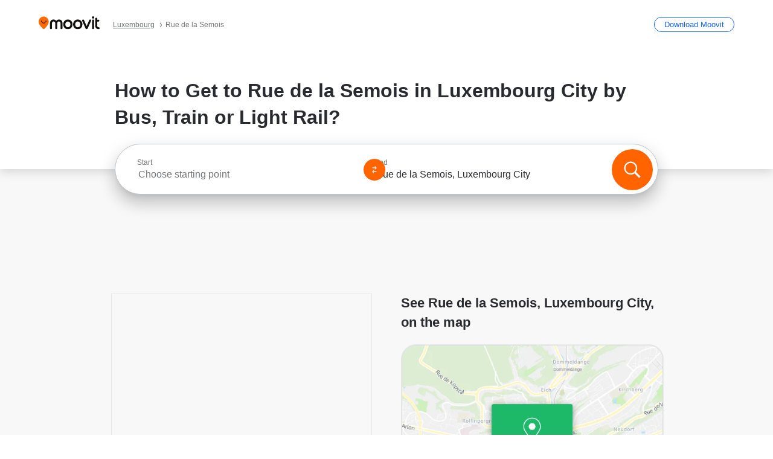

--- FILE ---
content_type: application/javascript
request_url: https://qpzrpqq5gx7fffedb.ay.delivery/floorPrice/qpZRpQQ5gX7FFFedb/js/floorPrice/linreg.min.js
body_size: 118517
content:
window.assertive=window.assertive||{};window.assertive.floorPriceVersion='_3Tue_7';window.assertive.x771977720=(function(){var a=(function(){var a=[["(?<!motorola )Edge[ /](\\d+[\\.\\d]+)","Microsoft Edge"],["EdgiOS[ /](\\d+[\\.\\d]+)","Microsoft Edge"],["EdgA[ /](\\d+[\\.\\d]+)","Microsoft Edge"],["Edg[ /](\\d+[\\.\\d]+)","Microsoft Edge"],[".*Servo.*Firefox(?:/(\\d+[\\.\\d]+))?","Firefox"],["(?!.*Opera[ /])Firefox(?:[ /](\\d+[\\.\\d]+))?","Firefox"],["(?:BonEcho|GranParadiso|Lorentz|Minefield|Namoroka|Shiretoko)[ /](\\d+[\\.\\d]+)","Firefox"],["Chrome(?!book)(?:/(\\d+[\\.\\d]+))?","Chrome"],["(?:(?:iPod|iPad|iPhone).+Version|MobileSafari)/(\\d+[\\.\\d]+)","Mobile Safari"],["(?:Version/(\\d+\\.[\\.\\d]+) .*)?Mobile.*Safari/","Mobile Safari"],["(?:iPod|(?<!Apple TV; U; CPU )iPhone|iPad)","Mobile Safari"],["Version/(\\d+\\.[\\.\\d]+) .*Safari/|(?:Safari|Safari(?:%20)?%E6%B5%8F%E8%A7%88%E5%99%A8)/?\\d+","Safari"]];for(var b=0;b<a.length;b++)try{a[b][0]=RegExp('(?:^|[^A-Z0-9\-_]|[^A-Z0-9\-]_|sprd-)(?:'+a[b][0]+')','i');}catch(c){a[b][0]={test:function(){return false;}};}return function(){var b="__OTHER__";for(var c=0;c<a.length;c++)if(a[c][0].test(navigator.userAgent)){b=a[c][1];break;}return b;};})();var b=(function(){var a=[["(?:Android API \\d+|\\d+/tclwebkit(?:\\d+[\\.\\d]*))","Android"],["Android Marshmallow","Android"],["(?:Podbean|Podimo)(?:.*)/Android|Rutube(?:TV)?BlackAndroid","Android"],["(?:Android OS|OMDroid)[ /](\\d+[\\.\\d]*)","Android"],["Pinterest for Android/.*; (\\d(?:[\\d\\.]*))\\)$","Android"],["Android; (\\d+[\\.\\d]*); Mobile;","Android"],["[ ]([\\d\\.]+)\\) AppleWebKit.*ROBLOX Android App","Android"],["(?:(?:Orca-)?(?<!like )Android|Adr|AOSP)[ /]?(?:[a-z]+ )?(\\d+[\\.\\d]*)","Android"],["(?:Allview_TX1_Quasar|Cosmote_My_mini_Tab) (\\d+[\\.\\d]*)","Android"],["Android ?(?:jelly bean|Kit Kat|S.O. Ginger Bread|The FireCyano|:) (\\d+[\\.\\d]*)","Android"],["(?:Orca-Android|FB4A).*FBSV/(\\d+[\\.\\d]*);","Android"],[" Adr |DDG-Android|(?<!like )Android|Silk-Accelerated=[a-z]{4,5}","Android"],["(?:TwitterAndroid).*[ /](?:[a-z]+ )?(\\d+[\\.\\d]*)","Android"],["BeyondPod|AntennaPod|Podkicker|DoggCatcher|Player FM|okhttp|Podcatcher Deluxe|Sonos/.+\\(ACR_|Linux x86_64; Quest","Android"],["Linux; diordnA[; ](\\d+[\\.\\d]*)","Android"],["^A/(\\d+[\\.\\d]*)/","Android"],["FBW.+FBSV/(\\d+[\\.\\d]*);","Windows"],["Windows.+OS: (\\d+[\\.\\d]*)","Windows"],["Windows; ?(\\d+[\\.\\d]*);","Windows"],["mingw32|winhttp","Windows"],["(?:Windows(?:-Update-Agent)?|Microsoft-(?:CryptoAPI|Delivery-Optimization|WebDAV-MiniRedir|WNS)|WINDOWS_64)/(\\d+\\.\\d+)","Windows"],["CYGWIN_NT-10.0|Windows NT 10.0|Windows 10","Windows"],["CYGWIN_NT-6.4|Windows NT 6.4|Windows 10|win10","Windows"],["CYGWIN_NT-6.3|Windows NT 6.3|Windows 8.1","Windows"],["CYGWIN_NT-6.2|Windows NT 6.2|Windows 8","Windows"],["CYGWIN_NT-6.1|Windows NT 6.1|Windows 7|win7|Windows \\(6.1","Windows"],["CYGWIN_NT-6.0|Windows NT 6.0|Windows Vista","Windows"],["CYGWIN_NT-5.2|Windows NT 5.2|Windows Server 2003 / XP x64","Windows"],["CYGWIN_NT-5.1|Windows NT 5.1|Windows XP","Windows"],["CYGWIN_NT-5.0|Windows NT 5.0|Windows 2000","Windows"],["CYGWIN_NT-4.0|Windows NT 4.0|WinNT|Windows NT","Windows"],["CYGWIN_ME-4.90|Win 9x 4.90|Windows ME","Windows"],["CYGWIN_98-4.10|Win98|Windows 98","Windows"],["CYGWIN_95-4.0|Win32|Win95|Windows 95|Windows_95","Windows"],["Windows 3.1","Windows"],["Windows|.+win32|Win64|MSDW|HandBrake Win Upd|Microsoft BITS|ms-office; MSOffice","Windows"],["OS/Microsoft_Windows_NT_(\\d+\\.\\d+)","Windows"],["iPad/([89]|1[012]).(\\d+[\\.\\d]*)","iOS"],["^(?:iPad|iPhone)(?:\\d+[\\,\\d]*)[/_](\\d+[\\.\\d]+)","iOS"],["Pinterest for iOS/.*; (\\d(?:[\\d\\.]*))[)]$","iOS"],["iOS (\\d+[\\.\\d]+)\\)","iOS"],["(?:iPhone ?OS|iOS(?: Version)?)(?:/|; |,)(\\d+[\\.\\d]+)","iOS"],["^(?!com.apple.Safari.SearchHelper|Safari).*CFNetwork/.+ Darwin/(\\d+[\\.\\d]+)(?!.*(?:x86_64|i386|PowerMac|Power%20Macintosh))","iOS"],["(?:iPhone|iPod_touch)/(\\d+[\\.\\d]*) hw/","iOS"],["iOS(\\d+\\.\\d+\\.\\d+)","iOS"],["iOS(\\d+)\\.(\\d+)0","iOS"],["iPhone OS ([0-9]{1})([0-9]{1})([0-9]{1})","iOS"],["(?:CPU OS|iPh(?:one)?[ _]OS|iPhone.+ OS|iOS)[ _/](\\d+(?:[_\\.]\\d+)*)","iOS"],["FBMD/iPhone;.*FBSV/ ?(\\d+[\\.\\d]+);","iOS"],["(?:FBIOS|Messenger(?:Lite)?ForiOS).*FBSV/ ?(\\d+[\\.\\d]*);","iOS"],["iPhone OS,([\\d\\.]+).+(?:iPhone|iPod)","iOS"],["iPad.+; (\\d+[\\.\\d]+);","iOS"],["iPhone.+; Version (\\d+[\\.\\d]+)","iOS"],["OS=iOS;OSVer=(\\d+[\\.\\d]+);","iOS"],["os=Apple-iOS.+osversion=(\\d+[\\.\\d]+)/","iOS"],["(?:Apple-)?(?<!like )(?:iPhone|iPad|iPod)(?:.*Mac OS X.*Version/(\\d+\\.\\d+)|; Opera)?","iOS"],["dv\\(iPh.+ov\\((\\d+(?:[_\\.]\\d+)*)\\);","iOS"],["(?:Podcasts/(?:[\\d\\.]+)|Instacast(?:HD)?/(?:\\d\\.[\\d\\.abc]+)|Pocket Casts, iOS|\\(iOS\\)|iOS; Opera|Overcast|Castro|Podcat|iCatcher|RSSRadio/|MobileSafari/)(?!.*x86_64)","iOS"],["iTunes-(AppleTV|iPod|iPad|iPhone)/(?:[\\d\\.]+)","iOS"],["iOS/Version ([\\d\\.]+)","iOS"],["Sonos/.+\\(ICRU_","iOS"],["CaptiveNetworkSupport|AirPlay","iOS"],["(?:CFNetwork|StudioDisplay)/.+Darwin(?:/|; )(?:[\\d\\.]+).+(?:x86_64|i386|Power%20Macintosh)|(?:x86_64-apple-)?darwin(?:[\\d\\.]+)|PowerMac|com.apple.Safari.SearchHelper|^Safari","Mac"],["Macintosh;Mac OS X \\((\\d+[\\.\\d]+)\\);","Mac"],["Mac[ +]OS[ +]?X(?:[ /,](?:Version )?(\\d+(?:[_\\.]\\d+)+))?","Mac"],["Mac (?:OS/)?(\\d+(?:[_\\.]\\d+)+)","Mac"],["(?:macOS[ /,]|Mac-)(\\d+[\\.\\d]+)","Mac"],["Macintosh; OS X (\\d+[\\.\\d]+)","Mac"],["Darwin|Macintosh|Mac_PowerPC|PPC|Mac PowerPC|iMac|MacBook|macOS|AppleExchangeWebServices|com.apple.trustd|Sonos/.+\\(MDCR_","Mac"],["Linux/(\\d+[\\.\\d]+)","GNU/Linux"],["Linux(?:OS)?[^a-z]|Cinnamon/(?:\\d+[\\.\\d]+)|.+(?:pc|unknown)-linux-gnu","GNU/Linux"]];for(var b=0;b<a.length;b++)try{a[b][0]=RegExp('(?:^|[^A-Z0-9\-_]|[^A-Z0-9\-]_|sprd-)(?:'+a[b][0]+')','i');}catch(c){a[b][0]={test:function(){return false;}};}return function(){var b="__OTHER__";for(var c=0;c<a.length;c++)if(a[c][0].test(navigator.userAgent)){b=a[c][1];break;}return b;};})();function c(){try{if(window.top.location.href)return window.top.location;}catch(a){}return window.location;}return function(c){function d(a){var b=String(a);var c=0,d=b.length,e=0;if(d>0)while(e<d)c=(c<<5)-c+b.charCodeAt(e++)|0;return("x"+c).replace('-','_');}Object.keys(c).forEach(function(a){c[d(a)]=c[a];});function e(a){var b=c.x_1117847891;if(b==null)return undefined;var d=b[a];if(d==0||d==null||Number.isNaN(Number(d)))return undefined;return d;}return{"x_173873537":a(),"x_1182845946":b(),"x3208676":Math.round(new Date().getUTCHours()),"x_899454023":c.x_899454023,"x_2076227591":(function(){try{return Intl.DateTimeFormat().resolvedOptions().timeZone||'';}catch(a){return '';}})(),"x145196172":e(0),"x145196173":e(1),"x145196174":e(2),"x145196175":e(3),"x145196176":e(4),"x1648099346":c.x1648099346,"x_461637081":c.x_461637081,"x_677755891":c.x_677755891,"x1062246621":c.x1062246621,"x_1293530702":c.x_1293530702};};})();window.assertive.x1310419175=(function(){function a(a){var b;if(a[9]>3.5350000000000006)if(a[9]>7.795000000000001)if(a[13]>5.500000000000001)b=1.0147299011493804;else b=0.35595020128357524;else if(a[13]>4.500000000000001)if(a[13]>210.50000000000003)b=0.2625927619843339;else b=0.5803211139311353;else b=0.3171913469208738;else if(a[3]>1.72783945)if(a[4]>0.2967826500000001)if(a[4]>0.4801440500000001)if(a[9]>0.06500000000000002)b=0.32849597627754934;else b=0.8062448070712444;else if(a[9]>0.015000000000000001)b=0.42700797701399884;else if(a[4]>0.4571013000000001)b=0.25875213222093285;else b=0.5681910296208629;else if(a[4]>0.10363815000000001)if(a[13]>33.50000000000001)if(a[9]>0.5350000000000001)b=0.2850148099297862;else b=0.25419639819438467;else b=0.3030317021098377;else if(a[4]>0.0995931)b=0.24728730518251146;else if(a[4]>0.0891118)b=0.277727670569873;else b=0.2573333842732809;else if(a[9]>0.6450000000000001)if(a[9]>1.5550000000000004)if(a[9]>2.1850000000000005)b=0.4007601529542915;else b=0.350110724544458;else if(a[9]>0.9650000000000001)if(a[9]>1.2050000000000003)b=0.32480758686860967;else b=0.30782605343133784;else if(a[4]>0.22631180000000004)b=0.29315429313650654;else b=0.27961464676127323;else if(a[9]>0.23500000000000001)if(a[9]>0.3950000000000001)if(a[9]>0.5050000000000001)b=0.27501996223157876;else b=0.26706823385810047;else if(a[13]>9.500000000000002)b=0.2549515248224034;else b=0.26456074576483274;else if(a[13]>10.500000000000002)if(a[9]>0.09500000000000001)b=0.24293559610041346;else b=0.23484697180344324;else if(a[4]>0.25042070000000005)b=0.2580821592965513;else b=0.24073517407411088;var c;if(a[9]>3.9550000000000005)if(a[9]>8.970000000000002)c=0.7478532825999943;else if(a[4]>0.0891118)if(a[13]>204.50000000000003)c=0.008046639788895846;else if(a[13]>3.5000000000000004)c=0.3400721406591315;else c=0.04280690123712776;else c=0.012946695450580482;else if(a[3]>1.72783945)if(a[4]>0.2967826500000001)if(a[4]>0.4801440500000001)if(a[9]>0.06500000000000002)c=0.09529068936729608;else c=0.5163023399764213;else if(a[9]>0.015000000000000001)if(a[9]>0.06500000000000002)c=0.1801930466903276;else c=0.010609313525086227;else if(a[4]>0.4571013000000001)c=0.00847878009916466;else c=0.29381303620282995;else if(a[4]>0.13568660000000002)if(a[14]>7.500000000000001)if(a[9]>0.5250000000000001)c=0.029377378664788654;else c=0.002027474438025234;else c=0.051463943861289614;else if(a[13]>21.500000000000004)if(a[9]>0.2750000000000001)c=0.016803785535639097;else c=-0.006928046104448747;else c=0.015679534968615412;else if(a[9]>0.6850000000000002)if(a[9]>1.5750000000000004)if(a[9]>2.305)c=0.14664517990756626;else c=0.0953266146527761;else if(a[9]>1.0250000000000001)c=0.06351075612846283;else if(a[9]>0.8050000000000002)c=0.04477745307596294;else c=0.03445152104468786;else if(a[9]>0.25500000000000006)if(a[9]>0.43500000000000005)if(a[4]>0.26718480000000006)c=0.024007153750936296;else c=0.014877532828154403;else if(a[13]>6.500000000000001)c=0.00668161729704861;else c=0.019024168938675038;else if(a[4]>0.40319255000000004)if(a[13]>18.500000000000004)c=-0.007249511102348856;else c=0.012428068413835225;else if(a[13]>10.500000000000002)c=-0.013271106966405;else c=-0.00545154051624528;var d;if(a[9]>3.8250000000000006)if(a[9]>8.970000000000002)if(a[13]>5.500000000000001)d=0.717229888168394;else d=0.08485813525771115;else if(a[13]>6.500000000000001)if(a[13]>204.50000000000003)d=0.008006406598724425;else d=0.3149380263852655;else d=0.0889749782197345;else if(a[3]>1.72783945)if(a[4]>0.34642720000000005)if(a[4]>0.4801440500000001)if(a[9]>0.06500000000000002)d=0.08689701958209467;else d=0.4794251912611857;else if(a[4]>0.4571013000000001)d=0.008298879735692656;else if(a[13]>94.50000000000001)d=0.058664442976476695;else d=0.27285115805977195;else if(a[4]>0.29375785000000004)d=0.1474280991068329;else if(a[4]>0.13568660000000002)if(a[14]>3.5000000000000004)d=0.02165660044760851;else d=0.049550594324316306;else if(a[13]>18.500000000000004)d=0.00008885519061320433;else d=0.014875989125209136;else if(a[9]>0.6450000000000001)if(a[9]>1.5050000000000001)if(a[9]>2.1650000000000005)d=0.13054051862442986;else d=0.08350833593233968;else if(a[9]>0.9250000000000002)if(a[9]>1.2050000000000003)d=0.06254393903092273;else d=0.04803313166335801;else if(a[4]>0.17928465000000002)d=0.03515341610734725;else d=0.02263866919336135;else if(a[9]>0.21500000000000002)if(a[9]>0.36500000000000005)if(a[8]>0.5150000000000001)d=0.022429073167429776;else d=0.013961950964666998;else if(a[13]>6.500000000000001)d=0.0029544948907653922;else d=0.013999198962054324;else if(a[13]>10.500000000000002)if(a[9]>0.09500000000000001)d=-0.006256568138092408;else d=-0.013141437073970063;else if(a[4]>0.17646835000000002)d=0.005719629494276546;else d=-0.009543945944363292;var e;if(a[9]>4.505000000000001)if(a[9]>10.545000000000002)e=0.7070740156029196;else if(a[13]>6.500000000000001)e=0.33343225420093403;else e=0.08331495973993455;else if(a[3]>1.72783945)if(a[4]>0.34642720000000005)if(a[4]>0.4801440500000001)if(a[9]>0.06500000000000002)e=0.11105871574040536;else e=0.4451819931002079;else if(a[4]>0.40986970000000006)e=0.12702747500238154;else if(a[1]>0.21939560000000002)e=0.2664907471574723;else e=0.04591768162276434;else if(a[4]>0.2967826500000001)if(a[1]>0.21939560000000002)e=0.14069170502913816;else e=0.0057580513270889845;else if(a[4]>0.10363815000000001)if(a[4]>0.17853355)e=0.053811279441603306;else e=0.027093809815215475;else if(a[4]>0.0995931)e=-0.0035523141388334395;else e=0.01321118661564457;else if(a[9]>0.6850000000000002)if(a[9]>1.8150000000000002)if(a[9]>2.6950000000000007)if(a[4]>0.07759090000000002)e=0.13985731667946638;else e=0.0014237365606708005;else if(a[11]>1485.5000000000002)e=0.002000325819477439;else e=0.09125334949472948;else if(a[9]>1.2050000000000003)e=0.06355843902654304;else if(a[9]>0.8550000000000001)e=0.042812527906816895;else e=0.030452592394433122;else if(a[9]>0.22500000000000003)if(a[9]>0.3950000000000001)if(a[8]>0.5450000000000002)e=0.022623975804576337;else e=0.014376782203985939;else if(a[13]>10.500000000000002)e=0.003254410160438475;else e=0.010747029218062022;else if(a[4]>0.39122190000000007)if(a[13]>22.500000000000004)e=-0.0072535078169493495;else e=0.01101766936257244;else if(a[13]>12.500000000000002)e=-0.011691791705192805;else e=-0.005271754303285702;var f;if(a[9]>4.575000000000001)if(a[9]>10.545000000000002)if(a[13]>5.500000000000001)f=0.6826971790132168;else f=0.06604258790847556;else f=0.3035320939528933;else if(a[3]>1.72783945)if(a[4]>0.34642720000000005)if(a[4]>0.4801440500000001)f=0.3982695471209914;else if(a[0]>0.28740705000000005)if(a[13]>148.50000000000003)f=0.00293372515806785;else f=0.11428602100525755;else if(a[4]>0.4571013000000001)f=0.005968991355421333;else f=0.24482514664120597;else if(a[4]>0.2967826500000001)f=0.1304276177773158;else if(a[4]>0.10363815000000001)if(a[4]>0.17853355)f=0.050109586363100644;else f=0.02507833959475536;else if(a[4]>0.0995931)f=-0.0031414450779656865;else f=0.012236391241003381;else if(a[9]>0.6850000000000002)if(a[9]>1.655)if(a[9]>2.8250000000000006)if(a[4]>0.07759090000000002)f=0.13214681749705676;else f=0.0013763895885246554;else if(a[11]>1855.0000000000002)f=0.0010329059008508921;else f=0.08243614363241801;else if(a[9]>1.0650000000000002)f=0.05221107494295635;else if(a[9]>0.8350000000000001)f=0.03650545671529995;else f=0.027529220741003578;else if(a[9]>0.19500000000000003)if(a[9]>0.34500000000000003)if(a[9]>0.5050000000000001)f=0.01900461212188534;else f=0.010796373439534816;else if(a[13]>6.500000000000001)f=0.0015079357298760118;else f=0.011305333327421334;else if(a[4]>0.37617760000000006)if(a[13]>20.500000000000004)f=-0.007146875216041476;else f=0.010174040206314936;else if(a[13]>6.500000000000001)f=-0.010429585478215382;else f=-0.003475591348965321;var g;if(a[9]>5.095000000000001)if(a[9]>11.790000000000001)g=0.6542718199293722;else if(a[13]>6.500000000000001)g=0.3169055355275911;else g=0.07201604149204034;else if(a[3]>1.72783945)if(a[4]>0.2967826500000001)if(a[4]>0.4801440500000001)if(a[9]>0.06500000000000002)g=0.11718788927123973;else g=0.3849380386618631;else if(a[0]>0.28740705000000005)g=0.10296777614709605;else if(a[1]>0.21939560000000002)g=0.21586018514458455;else g=0.04449457004600717;else if(a[4]>0.13568660000000002)if(a[13]>33.50000000000001)if(a[9]>0.6550000000000001)g=0.02994860740271356;else g=-0.0008811791496842388;else if(a[4]>0.16585995000000003)g=0.04975549208516299;else g=0.026680397261575447;else if(a[13]>14.500000000000002)if(a[9]>0.2750000000000001)g=0.016943170561317965;else g=-0.006018601770535856;else if(a[4]>0.0891118)g=0.01742562315778349;else g=0.004242605701090768;else if(a[9]>0.6850000000000002)if(a[9]>1.8150000000000002)if(a[9]>2.8650000000000007)if(a[4]>0.08226270000000001)g=0.12546436492040827;else g=0.0029489881126612684;else g=0.07970155260451559;else if(a[9]>1.2050000000000003)g=0.0541209933731786;else if(a[9]>0.8650000000000001)g=0.03642382376653895;else g=0.026036565155855326;else if(a[9]>0.18500000000000003)if(a[9]>0.34500000000000003)if(a[9]>0.48500000000000004)g=0.01701021625158071;else g=0.00957859694019018;else if(a[13]>5.500000000000001)g=0.00131198433535128;else g=0.011446500220207071;else if(a[4]>0.39122190000000007)if(a[3]>0.2696199000000001)g=0.019841979649828416;else g=-0.0009001712049622992;else if(a[13]>15.500000000000002)g=-0.010491056813964459;else g=-0.004925280446437175;var h;if(a[9]>5.44)if(a[9]>11.790000000000001)if(a[13]>6.500000000000001)h=0.63842179194864;else h=0.06404706165273774;else h=0.29710556317138864;else if(a[3]>1.72783945)if(a[4]>0.34642720000000005)if(a[4]>0.4801440500000001)if(a[1]>0.21939560000000002)h=0.3441076009980704;else h=0.02432328961174033;else if(a[4]>0.40986970000000006)h=0.09763321970092476;else if(a[1]>0.3013652500000001)h=0.12032184901373073;else h=0.22963844739806877;else if(a[4]>0.2967826500000001)if(a[1]>0.21939560000000002)h=0.11103741444897726;else h=0.004524137439524255;else if(a[4]>0.10363815000000001)if(a[13]>23.500000000000004)h=0.013641036429014135;else h=0.036898844738585054;else if(a[4]>0.0995931)h=-0.0029348380362431525;else h=0.010899870438547178;else if(a[9]>0.7350000000000001)if(a[9]>1.9950000000000003)if(a[9]>2.8650000000000007)if(a[4]>0.08226270000000001)h=0.11750010440627687;else h=0.0029170336228626264;else if(a[12]>187.50000000000003)h=0.0019021870297674806;else h=0.07654396859837811;else if(a[9]>1.235)if(a[11]>1283.5000000000002)h=0.0034656744339096714;else h=0.05299892609973834;else if(a[4]>0.26718480000000006)h=0.03286323052992011;else h=0.021076829942876768;else if(a[9]>0.26500000000000007)if(a[9]>0.45500000000000007)if(a[4]>0.21696885000000002)h=0.01784588900832376;else h=0.00922536258604314;else if(a[13]>10.500000000000002)h=0.004485715902410008;else h=0.012234374367696792;else if(a[4]>0.21953095000000003)if(a[13]>16.500000000000004)h=-0.006908598829213266;else h=0.0050781967513010276;else if(a[9]>0.085)h=-0.003721089055306064;else h=-0.009686122822101217;var i;if(a[9]>5.44)if(a[9]>11.790000000000001)if(a[13]>6.500000000000001)i=0.6023110574763268;else i=0.06301140533958344;else if(a[13]>6.500000000000001)i=0.2833705853914747;else i=0.058362099217435674;else if(a[3]>1.72783945)if(a[4]>0.34642720000000005)if(a[4]>0.4801440500000001)if(a[0]>0.28740705000000005)i=0.14560117666561986;else if(a[1]>0.21939560000000002)i=0.3544664480639384;else i=0.024040558039292993;else if(a[4]>0.40986970000000006)i=0.09157383008893463;else if(a[1]>0.21939560000000002)i=0.19996711695980054;else i=0.03247172846911551;else if(a[4]>0.29375785000000004)i=0.10246314128349228;else if(a[4]>0.13568660000000002)if(a[4]>0.17853355)i=0.04201745580611365;else i=0.020248136706849492;else if(a[9]>0.5050000000000001)i=0.02310580385703361;else i=0.003977686745453833;else if(a[9]>0.6750000000000002)if(a[9]>1.8150000000000002)if(a[9]>2.8250000000000006)if(a[13]>130.50000000000003)i=0.006656362182215641;else i=0.10845746484251373;else i=0.06779551671872047;else if(a[9]>1.0650000000000002)if(a[8]>1.3250000000000004)i=0.05217924819728345;else i=0.037654766125003306;else if(a[4]>0.4801440500000001)i=0.028865402827202548;else i=0.020571250158567197;else if(a[4]>0.37617760000000006)if(a[13]>1.5000000000000002)if(a[13]>40.50000000000001)i=-0.00337822251146939;else i=0.007134846324283417;else if(a[1]>0.3013652500000001)i=0.014335693953187997;else i=0.04693848103265015;else if(a[9]>0.14500000000000005)if(a[9]>0.34500000000000003)i=0.008061623007754409;else i=0.00022297588723650284;else if(a[13]>9.500000000000002)i=-0.008948817352101493;else i=-0.0034347320888846408;var j;if(a[9]>5.44)if(a[9]>12.725000000000003)if(a[4]>0.12001615000000002)if(a[13]>4.500000000000001)j=0.5878291499359637;else j=0.027876945633486094;else j=0.025388224217429093;else j=0.26145243843543875;else if(a[3]>1.72783945)if(a[4]>0.34642720000000005)if(a[4]>0.4801440500000001)if(a[0]>0.28740705000000005)j=0.13732282800731055;else if(a[9]>0.22500000000000003)j=0.075652860777163;else j=0.34090910295124316;else if(a[1]>0.3013652500000001)if(a[13]>130.50000000000003)j=0.0004837512683324114;else j=0.09940470024815255;else if(a[4]>0.40319255000000004)j=0.08834747567459272;else j=0.1991583416720405;else if(a[4]>0.2967826500000001)j=0.09582517088780451;else if(a[4]>0.10363815000000001)if(a[13]>23.500000000000004)j=0.010951058437238481;else j=0.03231086422687944;else if(a[4]>0.0995931)j=-0.0030277918140428806;else j=0.009651948774049448;else if(a[9]>0.6050000000000001)if(a[9]>1.5750000000000004)if(a[8]>2.5350000000000006)j=0.10517454306641831;else j=0.06151681511329526;else if(a[9]>0.9250000000000002)if(a[8]>1.195)j=0.04225949637992381;else j=0.03020224684986989;else if(a[4]>0.26718480000000006)j=0.02159730677676804;else j=0.013089151050761413;else if(a[4]>0.18972990000000003)if(a[13]>16.500000000000004)if(a[8]>0.17500000000000002)j=0.0039336545861906064;else j=-0.006884414728093617;else if(a[4]>0.6523179000000001)j=0.02501914154945771;else j=0.0035888920701085078;else if(a[9]>0.115)if(a[9]>0.30500000000000005)j=0.003068416932300526;else j=-0.0021111302045440533;else if(a[13]>6.500000000000001)j=-0.009155167327637177;else j=-0.005621195566706811;var k;if(a[9]>5.885000000000001)if(a[9]>12.725000000000003)if(a[4]>0.12001615000000002)if(a[13]>70.50000000000001)k=0.018805469791217486;else k=0.5540542061710051;else k=0.025176024871086007;else k=0.25544476411834915;else if(a[3]>1.72783945)if(a[4]>0.34218365000000006)if(a[4]>0.4801440500000001)if(a[1]>0.3013652500000001)k=0.15715734608167353;else if(a[1]>0.21939560000000002)k=0.32207178092874217;else k=0.02064033229412003;else if(a[1]>0.3013652500000001)if(a[13]>88.50000000000001)k=0.0042028539848817425;else k=0.09486112585084772;else if(a[4]>0.40319255000000004)k=0.08354635454523658;else k=0.18454129898270666;else if(a[4]>0.2967826500000001)k=0.08992277258758995;else if(a[4]>0.16585995000000003)if(a[4]>0.26255310000000004)k=0.003714298169859408;else k=0.04088682506622443;else if(a[9]>0.7450000000000001)k=0.03278543705879045;else k=0.0063542191553892236;else if(a[9]>0.7550000000000001)if(a[9]>2.1350000000000002)if(a[8]>2.9550000000000005)k=0.1050640691388602;else if(a[13]>108.50000000000001)k=0.011199759740201081;else k=0.06918670569484743;else if(a[9]>1.3250000000000004)k=0.044510232758247545;else if(a[8]>1.0150000000000003)k=0.03205850766265299;else k=0.022567449265439382;else if(a[9]>0.29500000000000004)if(a[8]>0.5450000000000002)if(a[13]>6.500000000000001)k=0.014459471386854158;else k=0.03391053690998761;else if(a[13]>12.500000000000002)k=0.005025250849533549;else k=0.012090923873641982;else if(a[4]>0.15556765000000003)if(a[13]>15.500000000000002)k=-0.005467709540506409;else k=0.003490191695784265;else if(a[9]>0.07500000000000002)k=-0.003369211811593771;else k=-0.008198671094708936;var l;if(a[9]>5.885000000000001)if(a[9]>12.725000000000003)if(a[13]>6.500000000000001)if(a[13]>70.50000000000001)l=0.018698342831880314;else l=0.5338735421660874;else l=0.04425838147586957;else if(a[13]>6.500000000000001)l=0.24444435055731606;else l=0.04331253871241044;else if(a[3]>1.72783945)if(a[4]>0.34642720000000005)if(a[4]>0.4801440500000001)if(a[1]>0.26000425000000005)l=0.15372045802561624;else if(a[0]>0.2008156)l=0.31282673055604343;else l=0.04382182248768419;else if(a[9]>0.015000000000000001)if(a[9]>2.305)l=0.11459420330005288;else l=0.02656174791378028;else if(a[1]>0.3013652500000001)l=0.08505644743417065;else l=0.18135842334610403;else if(a[4]>0.29375785000000004)l=0.0839490002023844;else if(a[9]>0.8150000000000001)l=0.04654096350025804;else if(a[9]>0.015000000000000001)l=-0.004402551505944795;else l=0.0177727291884579;else if(a[9]>0.7350000000000001)if(a[9]>2.1350000000000002)if(a[8]>2.7150000000000003)l=0.09569947225030329;else if(a[13]>108.50000000000001)l=0.008137157049957459;else l=0.06306631562475296;else if(a[9]>1.2950000000000002)l=0.04052345054977329;else if(a[4]>0.4801440500000001)l=0.026652868628312665;else l=0.018620528432928777;else if(a[9]>0.16500000000000004)if(a[9]>0.37500000000000006)if(a[13]>6.500000000000001)l=0.009147631967139245;else l=0.020815498164407833;else if(a[8]>0.6750000000000002)l=0.017674225881065264;else l=0.0014762133070387127;else if(a[10]>11.500000000000002)if(a[8]>0.115)l=-0.0013698253981974224;else l=-0.007124466255584831;else if(a[4]>0.6523179000000001)l=0.026976553089188015;else l=-0.0010537805960537145;var m;if(a[9]>5.885000000000001)if(a[9]>14.155000000000003)if(a[4]>0.12001615000000002)m=0.5135008848222291;else m=0.014677689565471346;else if(a[13]>6.500000000000001)m=0.234754667905583;else m=0.04188720011496897;else if(a[3]>1.72783945)if(a[4]>0.34642720000000005)if(a[4]>0.5834525)if(a[14]>6.500000000000001)m=0.03418938011262152;else m=0.2749989491916668;else if(a[9]>0.015000000000000001)if(a[9]>2.9150000000000005)m=0.1163222385385524;else m=0.03489805975953323;else if(a[1]>0.21939560000000002)m=0.1674956861887247;else m=0.016707973016554273;else if(a[4]>0.17853355)if(a[4]>0.2967826500000001)m=0.07849315839409832;else if(a[4]>0.26255310000000004)m=0.0028849148526576694;else m=0.040999335296805633;else if(a[13]>16.500000000000004)if(a[9]>0.6250000000000001)m=0.022376464307456365;else m=-0.004837846871635129;else m=0.012912069216239924;else if(a[9]>0.5450000000000002)if(a[9]>1.5750000000000004)if(a[9]>3.0650000000000004)if(a[13]>5.500000000000001)m=0.08982144932862099;else m=0.021461626226134473;else m=0.04742294373727069;else if(a[9]>0.8950000000000001)m=0.026341842017910136;else if(a[4]>0.26718480000000006)m=0.016250836553946654;else m=0.008636791875697295;else if(a[4]>0.5181594500000001)if(a[3]>0.2696199000000001)if(a[1]>0.3013652500000001)m=0.00402670120643456;else m=0.03163527927810373;else if(a[13]>55.50000000000001)m=-0.003476312410069925;else m=0.0038389693063749413;else if(a[9]>0.13500000000000004)if(a[8]>0.37500000000000006)m=0.006642667137823952;else m=0.0002595561679006594;else if(a[13]>9.500000000000002)m=-0.006643807664422879;else m=-0.0021139306147629896;var n;if(a[9]>6.510000000000001)if(a[9]>14.155000000000003)if(a[4]>0.12001615000000002)if(a[13]>4.500000000000001)n=0.49643822227796125;else n=0.018451308883293688;else n=0.014584039815364441;else if(a[13]>6.500000000000001)n=0.23289753039054514;else n=0.0368895299065167;else if(a[3]>1.72783945)if(a[4]>0.34218365000000006)if(a[4]>0.5834525)if(a[13]>99.50000000000001)n=0.00718842951874984;else n=0.2502429600665028;else if(a[1]>0.3013652500000001)n=0.08420021549574422;else if(a[1]>0.21939560000000002)n=0.15265778718468323;else n=0.022543158776913798;else if(a[4]>0.17853355)if(a[4]>0.2967826500000001)if(a[1]>0.3013652500000001)n=0.019590163131574294;else n=0.0806191521338424;else if(a[4]>0.26255310000000004)n=0.0027521923975887107;else n=0.03828457166079704;else if(a[9]>0.8250000000000001)n=0.029937089164601385;else if(a[13]>14.500000000000002)n=-0.0031509031028980825;else n=0.011456420565212391;else if(a[9]>0.7850000000000001)if(a[9]>2.1650000000000005)if(a[8]>2.9550000000000005)n=0.08568754023675666;else n=0.05425834816085616;else if(a[8]>1.4750000000000003)n=0.041055910575094015;else if(a[9]>1.0650000000000002)n=0.026253218683468145;else n=0.01759464691964279;else if(a[4]>0.3469997000000001)if(a[13]>22.500000000000004)if(a[8]>0.2750000000000001)n=0.007067830560721915;else n=-0.004667993671387947;else if(a[1]>0.3013652500000001)n=-0.0010949477669173469;else n=0.011299535608855977;else if(a[9]>0.115)if(a[8]>0.45500000000000007)n=0.009195874874234783;else n=-0.00025474424608975144;else if(a[3]>0.13425950000000003)n=-0.004488972821019164;else n=-0.008203495806115327;var o;if(a[9]>6.510000000000001)if(a[9]>14.155000000000003)if(a[13]>5.500000000000001)if(a[13]>68.50000000000001)o=0.013745443376695149;else if(a[4]>0.12240175000000002)o=0.4839829830467071;else o=0.014557604700882243;else o=0.027029197195301884;else o=0.21044253894725845;else if(a[3]>1.72783945)if(a[4]>0.34642720000000005)if(a[4]>0.4801440500000001)if(a[1]>0.26000425000000005)o=0.11990117508876541;else if(a[1]>0.22991205000000003)o=0.2635101457533414;else o=0.04460810319514551;else if(a[4]>0.3469997000000001)if(a[4]>0.36102695000000007)o=0.12107954776935283;else o=0.04248477265234004;else if(a[13]>158.50000000000003)o=0.008354452454880493;else o=0.16343902679276653;else if(a[4]>0.17853355)if(a[4]>0.2967826500000001)o=0.06877942285822196;else o=0.02985265507589649;else if(a[9]>0.7550000000000001)o=0.0271571955118175;else if(a[13]>14.500000000000002)o=-0.003246074454534882;else o=0.010561353815336006;else if(a[9]>0.5450000000000002)if(a[9]>1.8150000000000002)if(a[9]>3.0650000000000004)if(a[13]>6.500000000000001)o=0.0792644027882521;else o=0.022596203328342567;else o=0.0429820809487501;else if(a[8]>1.195)o=0.030939030087182875;else if(a[9]>0.8650000000000001)o=0.01988210772269743;else o=0.011643583047895558;else if(a[4]>0.18972990000000003)if(a[13]>14.500000000000002)if(a[8]>0.19500000000000003)o=0.003102424580412547;else o=-0.0044388457911647425;else if(a[3]>0.13425950000000003)o=0.007176775489791009;else o=-0.005551061437227173;else if(a[9]>0.06500000000000002)o=-0.0020499298572927635;else if(a[3]>0.18649425000000003)o=-0.004704852055313347;else o=-0.0072655664878915225;var p;if(a[9]>6.710000000000001)if(a[9]>14.155000000000003)if(a[4]>0.12001615000000002)if(a[13]>68.50000000000001)p=0.013670313014006763;else if(a[13]>5.500000000000001)p=0.46032273467895535;else p=0.026344025078941794;else p=0.01438280297203298;else if(a[13]>6.500000000000001)p=0.20601347838840403;else p=0.029532596032003377;else if(a[3]>1.72783945)if(a[4]>0.34218365000000006)if(a[4]>0.5834525)if(a[14]>3.5000000000000004)p=0.04888656222281458;else p=0.22987669732344806;else if(a[1]>0.3013652500000001)p=0.07055923486504212;else if(a[9]>0.015000000000000001)p=0.08225169110052866;else p=0.14619220522699228;else if(a[4]>0.17853355)if(a[4]>0.2967826500000001)if(a[4]>0.32931170000000004)p=0.020760089454189022;else p=0.07303663154165578;else p=0.027901160650786006;else if(a[9]>0.8350000000000001)p=0.027255289654022657;else if(a[13]>12.500000000000002)p=-0.0021675513827363615;else p=0.010253196792725518;else if(a[9]>0.5950000000000001)if(a[9]>1.9950000000000003)if(a[8]>2.345)p=0.07092071601672177;else p=0.04202496887954113;else if(a[9]>1.175)p=0.027089103784251986;else if(a[4]>0.4801440500000001)p=0.01752587065787434;else p=0.010397989109863197;else if(a[4]>0.5181594500000001)if(a[3]>0.2696199000000001)if(a[1]>0.3013652500000001)p=0.003605291003890358;else p=0.028033139487806835;else if(a[0]>0.24003765000000002)p=0.0035194133745681056;else p=-0.0034826563579706976;else if(a[9]>0.13500000000000004)if(a[7]>0.45500000000000007)p=0.008000710166881473;else p=0.0005039292467435812;else if(a[0]>0.24003765000000002)p=-0.003166546205407506;else p=-0.007384400904071657;var q;if(a[9]>6.710000000000001)if(a[9]>14.155000000000003)if(a[4]>0.12240175000000002)if(a[13]>68.50000000000001)q=0.013595593760472646;else q=0.4275081155605268;else q=0.01488068668120498;else if(a[4]>0.21953095000000003)q=0.19618025653536336;else q=0.04389220007451465;else if(a[3]>1.72783945)if(a[4]>0.2967826500000001)if(a[4]>0.4801440500000001)if(a[1]>0.26000425000000005)q=0.1031083742238557;else if(a[1]>0.22991205000000003)q=0.23306584102965677;else q=0.040890459101056445;else if(a[1]>0.3013652500000001)q=0.050590969009049795;else if(a[4]>0.40319255000000004)q=0.040466196091058775;else q=0.11347776180411227;else if(a[9]>1.1250000000000002)q=0.04662198824525117;else if(a[9]>0.015000000000000001)if(a[9]>0.38500000000000006)q=0.008675896087076801;else q=-0.008805324760153489;else if(a[4]>0.10363815000000001)q=0.02273179138898281;else q=0.0022839090086533677;else if(a[9]>0.5250000000000001)if(a[9]>1.4750000000000003)if(a[9]>3.0650000000000004)if(a[13]>5.500000000000001)q=0.06862668619212807;else q=0.014534675960318858;else if(a[7]>1.6250000000000002)q=0.04448236671630187;else q=0.02821102152393087;else if(a[8]>0.9050000000000001)q=0.020499156558262926;else if(a[13]>12.500000000000002)q=0.007887426785979503;else q=0.015624201741500601;else if(a[4]>0.16585995000000003)if(a[13]>21.500000000000004)if(a[8]>0.13500000000000004)q=0.0011162272271584878;else q=-0.005000884062711093;else if(a[3]>0.13425950000000003)q=0.005606326999839687;else q=-0.004599195676402018;else if(a[9]>0.06500000000000002)q=-0.0019104082985991397;else if(a[7]>1.3750000000000002)q=0.03694164472038172;else q=-0.005473431323906751;var r;if(a[9]>6.710000000000001)if(a[9]>16.680000000000003)if(a[13]>6.500000000000001)r=0.43665437544097535;else r=0.026181143967584634;else if(a[4]>0.21953095000000003)if(a[13]>6.500000000000001)r=0.1982542640003214;else r=0.024193273375687354;else r=0.039475701496570925;else if(a[3]>1.72783945)if(a[4]>0.34642720000000005)if(a[4]>0.5834525)if(a[1]>0.3013652500000001)r=0.08843008262879563;else if(a[14]>2.5000000000000004)r=0.03433901722585663;else r=0.2407716023047956;else if(a[13]>24.500000000000004)if(a[9]>3.2350000000000008)r=0.07748242461471819;else r=0.015252216143717218;else if(a[1]>0.3013652500000001)r=0.06419122764330012;else r=0.1220418878918444;else if(a[4]>0.17853355)if(a[4]>0.2967826500000001)r=0.05326155404814555;else if(a[4]>0.26255310000000004)r=-0.0006103663377611563;else r=0.030638261770184798;else r=0.005261865799422214;else if(a[9]>0.7850000000000001)if(a[9]>2.305)if(a[7]>2.1050000000000004)r=0.06868361791102784;else if(a[13]>6.500000000000001)r=0.04428133915811319;else r=0.012968742940081582;else if(a[8]>1.5050000000000001)r=0.03203303319699557;else if(a[3]>0.23163995000000004)r=0.019009211305188227;else r=0.010262368786313035;else if(a[4]>0.5181594500000001)if(a[13]>1.5000000000000002)if(a[1]>0.3013652500000001)r=-0.0016718602467945133;else r=0.006600386126808714;else if(a[3]>0.19938030000000004)r=0.03613484825319376;else r=-0.0009046090061148247;else if(a[8]>0.29500000000000004)if(a[8]>1.2750000000000001)r=0.02728048278009458;else r=0.004475556126034104;else if(a[0]>0.24003765000000002)r=-0.002300453653977132;else r=-0.006284142755582875;var s;if(a[9]>6.950000000000001)if(a[9]>16.680000000000003)if(a[13]>6.500000000000001)s=0.4181479033220524;else s=0.025892249174501704;else if(a[4]>0.21953095000000003)if(a[13]>6.500000000000001)s=0.18916122036192295;else s=0.022160009067133068;else s=0.03597076754850238;else if(a[3]>1.72783945)if(a[4]>0.34642720000000005)if(a[4]>0.5834525)if(a[1]>0.3013652500000001)s=0.08500093568569503;else if(a[8]>0.015000000000000001)s=0.026826695216714897;else s=0.2232503609097689;else if(a[4]>0.3469997000000001)if(a[4]>0.36102695000000007)s=0.10351823356951123;else s=0.01804498384089364;else if(a[1]>0.3013652500000001)s=0.043172224693712256;else s=0.14193035729475076;else if(a[4]>0.17853355)if(a[4]>0.29375785000000004)s=0.049534448194870156;else s=0.02314499513868019;else if(a[9]>0.8650000000000001)s=0.02629892674157485;else s=0.0033362943673581414;else if(a[9]>0.48500000000000004)if(a[9]>1.4750000000000003)if(a[9]>3.0650000000000004)if(a[13]>6.500000000000001)s=0.059787125410858274;else s=0.017392724107628463;else if(a[4]>0.26718480000000006)s=0.03162503013020004;else s=0.01587699235410441;else if(a[7]>1.0850000000000002)s=0.02106409359414713;else if(a[4]>0.4801440500000001)s=0.013264418641874639;else s=0.0063645911918835405;else if(a[4]>0.14290495000000003)if(a[13]>11.500000000000002)if(a[8]>0.19500000000000003)s=0.0018771484030154712;else s=-0.003378154753934572;else if(a[3]>0.13425950000000003)s=0.006152865558816406;else s=-0.005299089699024191;else if(a[9]>0.05500000000000001)s=-0.0019372713725274934;else if(a[3]>0.19938030000000004)s=-0.00407786428256876;else s=-0.005938161551046444;var t;if(a[9]>6.950000000000001)if(a[9]>16.680000000000003)if(a[13]>6.500000000000001)t=0.40042577167196336;else t=0.02560654161990374;else if(a[4]>0.21953095000000003)t=0.17189213833896458;else t=0.03470373791239377;else if(a[3]>1.72783945)if(a[4]>0.34642720000000005)if(a[4]>0.4801440500000001)if(a[1]>0.26000425000000005)t=0.08556011341864035;else if(a[1]>0.22991205000000003)t=0.1943855100920808;else t=0.03102185526647066;else if(a[4]>0.3469997000000001)if(a[4]>0.36102695000000007)t=0.08480358432037984;else t=0.01678497137588219;else if(a[13]>59.50000000000001)t=0.01924970236563912;else t=0.1268404629644895;else if(a[4]>0.20416045000000002)if(a[10]>132.50000000000003)t=0.006160263677256655;else t=0.04363930368637727;else if(a[9]>1.0950000000000004)t=0.032484967192745226;else if(a[13]>11.500000000000002)t=-0.0015375762598020771;else t=0.009834976643926817;else if(a[9]>0.44500000000000006)if(a[9]>1.4150000000000003)if(a[8]>2.5050000000000003)t=0.05363663063021109;else if(a[14]>3.5000000000000004)t=0.01743970124529852;else t=0.03171909216049507;else if(a[7]>2.9150000000000005)t=0.045239497352831046;else if(a[4]>0.4801440500000001)t=0.012429662072107104;else t=0.006163750557872411;else if(a[4]>0.16585995000000003)if(a[13]>23.500000000000004)if(a[9]>0.07500000000000002)t=-0.00030698139268179746;else t=-0.004986416722970383;else if(a[0]>0.24003765000000002)t=0.0047577431910379026;else t=-0.003994761607465511;else if(a[9]>0.07500000000000002)if(a[6]>0.9950000000000001)t=0.016142503079700853;else t=-0.0014893018846475498;else if(a[7]>2.1650000000000005)t=0.04094069100310916;else t=-0.004378692153773981;var u;if(a[9]>6.950000000000001)if(a[9]>16.680000000000003)if(a[13]>7.500000000000001)u=0.3877085544465062;else u=0.03184180313711008;else if(a[3]>0.23163995000000004)if(a[4]>0.15398045000000002)if(a[13]>6.500000000000001)u=0.1709223673718316;else u=0.015047149304350218;else u=0.012137443961320535;else u=0.03762105698000788;else if(a[3]>1.72783945)if(a[4]>0.34642720000000005)if(a[4]>0.5834525)if(a[1]>0.3013652500000001)u=0.07530727334090412;else if(a[9]>0.015000000000000001)u=0.03791080396962426;else u=0.206334342033006;else if(a[0]>0.28740705000000005)u=0.036062496638125274;else if(a[9]>0.015000000000000001)u=0.05318744000198125;else u=0.10215748598775726;else if(a[4]>0.17853355)if(a[14]>4.500000000000001)if(a[9]>0.8250000000000001)u=0.029296442873273917;else u=-0.014117184252408682;else u=0.03885281195491262;else u=0.00425545332124602;else if(a[9]>0.6350000000000001)if(a[8]>2.0250000000000004)if(a[8]>3.1250000000000004)u=0.05500619849022875;else u=0.03168520587102964;else if(a[9]>1.4150000000000003)if(a[10]>13.500000000000002)u=0.017813185500804955;else u=0.035316387046768635;else if(a[7]>0.9650000000000001)u=0.015951340891294838;else u=0.008694081682898739;else if(a[4]>0.3469997000000001)if(a[13]>1.5000000000000002)if(a[0]>0.24003765000000002)u=0.002811907296285784;else u=-0.0036249513267510147;else if(a[3]>0.19938030000000004)u=0.024697353168044153;else u=-0.0015804358016740878;else if(a[8]>0.16500000000000004)if(a[8]>0.7950000000000002)u=0.017540214020051032;else u=0.0009763827449919111;else if(a[3]>0.13425950000000003)u=-0.002385671076743384;else u=-0.005238107213258577;var v;if(a[9]>7.185000000000001)if(a[9]>16.680000000000003)if(a[11]>19.500000000000004)if(a[11]>32.50000000000001)v=0.04457460700918775;else v=-0.01573329144460292;else if(a[13]>6.500000000000001)v=0.3867755019089545;else v=0.004068123805953796;else if(a[4]>0.26718480000000006)if(a[2]>0.28778185000000006)v=0.01067815229990711;else v=0.15635775992082826;else v=0.03270273320853038;else if(a[3]>1.72783945)if(a[4]>0.34642720000000005)if(a[4]>0.7605347000000001)v=0.19610969030165692;else if(a[1]>0.3013652500000001)if(a[4]>0.6523179000000001)v=0.003298837929992957;else v=0.048209778326836206;else if(a[9]>0.015000000000000001)v=0.052662014713550497;else v=0.10741894042846913;else if(a[4]>0.20416045000000002)v=0.03472688288581266;else if(a[9]>1.1850000000000003)v=0.03163522690113357;else if(a[13]>11.500000000000002)v=-0.0016594452235845472;else v=0.008574620568019872;else if(a[9]>0.43500000000000005)if(a[8]>1.6650000000000003)if(a[9]>2.4950000000000006)v=0.050089585333716664;else v=0.026648558856945483;else if(a[9]>0.9850000000000001)if(a[10]>13.500000000000002)v=0.012110949218663137;else v=0.026632643639188186;else if(a[13]>10.500000000000002)v=0.0048911545354553086;else v=0.011641113334186699;else if(a[13]>17.500000000000004)if(a[8]>0.09500000000000001)if(a[8]>1.0950000000000004)v=0.023988559165475338;else v=-0.0005120662525890556;else if(a[13]>45.50000000000001)v=-0.005031840025720157;else v=-0.0030743198697061524;else if(a[4]>0.6523179000000001)if(a[3]>0.23163995000000004)v=0.029022932425151762;else v=0.0060808297995227;else if(a[3]>0.13850965000000004)v=0.0012643072596778431;else v=-0.0049099695463088655;var w;if(a[9]>7.185000000000001)if(a[9]>18.910000000000004)w=0.35888848360122083;else if(a[13]>6.500000000000001)if(a[3]>0.16515130000000003)if(a[2]>0.28778185000000006)w=0.008666732633063773;else w=0.15269285967691912;else w=0.011981458441003576;else w=0.015916519759699356;else if(a[3]>1.72783945)if(a[4]>0.34642720000000005)if(a[4]>0.7605347000000001)if(a[14]>5.500000000000001)w=0.008582674124661613;else w=0.19090445302747736;else if(a[0]>0.28740705000000005)if(a[4]>0.6523179000000001)w=-0.0006862637366996044;else w=0.03483950864680876;else if(a[14]>2.5000000000000004)w=0.040859145357467305;else w=0.09242278967602945;else if(a[4]>0.17853355)if(a[13]>33.50000000000001)if(a[9]>1.0350000000000004)w=0.02526663448510226;else w=-0.011608016017356757;else w=0.03368335044735516;else if(a[9]>0.7450000000000001)w=0.02155549524918629;else if(a[13]>16.500000000000004)w=-0.003775483417397253;else w=0.006007968148280419;else if(a[8]>0.8350000000000001)if(a[8]>2.2750000000000004)if(a[6]>2.2850000000000006)w=0.05586178520128141;else w=0.031025096137501543;else if(a[7]>1.3150000000000002)w=0.02309911767237704;else if(a[3]>0.23163995000000004)w=0.014678969971886488;else w=0.007984434440184023;else if(a[9]>0.30500000000000005)if(a[13]>12.500000000000002)if(a[4]>0.4571013000000001)w=0.0050112082601967076;else w=0.0015998694621068088;else if(a[4]>0.26718480000000006)w=0.01569455239045286;else w=0.002028167559891493;else if(a[13]>6.500000000000001)if(a[4]>0.4801440500000001)w=0.00126427755886805;else w=-0.0030457557015810457;else if(a[3]>0.23163995000000004)w=0.0052928824413710305;else w=-0.0033989259695540244;var x;if(a[9]>6.510000000000001)if(a[9]>16.680000000000003)if(a[13]>7.500000000000001)x=0.3448459001535024;else x=0.02630136551777961;else if(a[4]>0.21953095000000003)if(a[13]>6.500000000000001)x=0.13217727804484136;else x=0.01687029972329079;else x=0.026786296060520107;else if(a[3]>1.72783945)if(a[4]>0.2967826500000001)if(a[4]>0.5834525)if(a[9]>0.015000000000000001)if(a[9]>1.6150000000000004)x=0.03810146603058738;else x=-0.007166181331799354;else if(a[2]>0.26839150000000006)x=0.014438334719964044;else x=0.16018345037823387;else if(a[13]>14.500000000000002)if(a[9]>3.015)x=0.05851083370257526;else x=0.005677893870091662;else if(a[0]>0.28740705000000005)x=0.02377003800499763;else x=0.07712367581437028;else if(a[9]>1.3150000000000002)x=0.04087395935294081;else if(a[9]>0.015000000000000001)if(a[9]>0.26500000000000007)x=0.0044880803450522;else x=-0.010545125528874377;else if(a[4]>0.10363815000000001)x=0.01576144570836322;else x=-0.00004971672599701673;else if(a[8]>0.8250000000000001)if(a[7]>2.2850000000000006)if(a[4]>0.0891118)x=0.04429288060366332;else x=-0.0009062248906939403;else if(a[8]>1.5050000000000001)x=0.02246491177117547;else x=0.011051148201234496;else if(a[9]>0.30500000000000005)if(a[13]>13.500000000000002)if(a[7]>0.5650000000000001)x=0.00586009742160905;else x=0.001735276292645739;else if(a[4]>0.26718480000000006)x=0.013800619685104843;else x=0.00195364900014365;else if(a[10]>1.5000000000000002)if(a[3]>0.13425950000000003)x=-0.0011247954208988328;else x=-0.0040583962166248;else if(a[4]>0.39122190000000007)x=0.021960669431963776;else x=0.0017872512816122853;var y;if(a[9]>7.795000000000001)if(a[9]>18.910000000000004)if(a[13]>7.500000000000001)y=0.34929129173432977;else y=0.02239054433230696;else if(a[2]>0.28778185000000006)if(a[3]>1.72783945)y=0.0191346186454143;else y=-0.0169028839432163;else if(a[13]>5.500000000000001)if(a[4]>0.11060500000000002)y=0.13867908905617063;else y=0.012447900465556555;else y=0.008859733818845953;else if(a[3]>1.72783945)if(a[4]>0.34642720000000005)if(a[4]>0.7605347000000001)y=0.1704507813777946;else if(a[1]>0.3013652500000001)if(a[4]>0.6523179000000001)y=-0.0009205816242674534;else y=0.03797524589645723;else if(a[1]>0.21939560000000002)y=0.07736057494358521;else y=-0.006359203356344287;else if(a[9]>2.2750000000000004)y=0.050430333988985485;else if(a[4]>0.29375785000000004)if(a[9]>0.015000000000000001)y=-0.01044639373503959;else y=0.03481361440181531;else if(a[4]>0.10363815000000001)y=0.0085451049087278;else y=-0.0009272643192503584;else if(a[7]>1.2550000000000001)if(a[7]>4.085000000000001)if(a[4]>0.14383495000000004)if(a[9]>6.710000000000001)y=0.00020353478585888527;else y=0.07595682764178276;else y=0.009596851991448633;else if(a[6]>1.9350000000000003)y=0.03194860417903156;else y=0.01677587653389075;else if(a[9]>0.32500000000000007)if(a[9]>1.735)if(a[11]>3.5000000000000004)y=0.010176425492151175;else y=0.032915934214271754;else if(a[4]>0.4801440500000001)y=0.007939129374544386;else y=0.0026893495332689266;else if(a[13]>19.500000000000004)if(a[9]>0.05500000000000001)y=-0.001030213884739528;else y=-0.003905587117999427;else if(a[4]>0.6523179000000001)y=0.015490919222951783;else y=-0.00047333795751469356;var z;if(a[9]>8.505)if(a[9]>18.910000000000004)if(a[13]>7.500000000000001)z=0.3371054912196066;else z=0.022143476694479757;else if(a[2]>0.28778185000000006)z=-0.002426864786966313;else if(a[11]>17.500000000000004)if(a[3]>0.30397205000000005)z=0.0489421061665109;else z=-0.020665474309939747;else if(a[13]>5.500000000000001)z=0.14167606287321513;else z=0.0023262848860995714;else if(a[3]>1.72783945)if(a[4]>0.34642720000000005)if(a[4]>0.7605347000000001)z=0.16341900084482167;else if(a[1]>0.3013652500000001)if(a[4]>0.6523179000000001)z=-0.0007155462282509366;else z=0.03579473830262855;else if(a[1]>0.21939560000000002)z=0.07239389727456401;else z=-0.006135739632229381;else if(a[9]>2.7850000000000006)z=0.05314367867282885;else if(a[9]>0.015000000000000001)if(a[9]>0.45500000000000007)z=0.008779452750136793;else z=-0.008912955893767395;else if(a[4]>0.16585995000000003)z=0.027011815607672674;else z=0.0040173710615114405;else if(a[9]>0.9350000000000002)if(a[9]>2.6950000000000007)if(a[13]>6.500000000000001)z=0.03791955468029748;else if(a[6]>0.085)z=0.022171053735844954;else z=-0.008420658577183347;else if(a[4]>0.4801440500000001)z=0.016226836269294987;else if(a[7]>0.6250000000000001)z=0.01343912915377075;else z=0.003946096654695644;else if(a[4]>0.13568660000000002)if(a[13]>10.500000000000002)if(a[8]>0.32500000000000007)z=0.0037551292768907784;else z=-0.0017212562409301896;else if(a[1]>0.3013652500000001)z=-0.00403820691158942;else z=0.006671473604049921;else if(a[9]>0.05500000000000001)z=-0.0009964308729138902;else if(a[4]>0.08226270000000001)z=-0.0030581761831528593;else z=-0.00540776604313406;var A;if(a[9]>9.365)if(a[9]>18.910000000000004)A=0.3115592098667704;else if(a[2]>0.28778185000000006)A=-0.0021725926778533244;else if(a[4]>0.11060500000000002)if(a[13]>6.500000000000001)A=0.13223697538270637;else A=0.0060128801616515905;else A=0.004936282711795399;else if(a[3]>1.72783945)if(a[4]>0.4801440500000001)if(a[1]>0.26000425000000005)if(a[2]>0.21156725)A=0.058946005891858964;else A=0.000594476203409602;else if(a[0]>0.21590275000000003)if(a[1]>0.22991205000000003)A=0.14803646605247203;else A=0.004883559080137723;else A=0.01234056012355307;else if(a[4]>0.2967826500000001)if(a[4]>0.40319255000000004)if(a[4]>0.4334521500000001)A=0.013647545461684972;else A=-0.02291593588507414;else if(a[4]>0.36102695000000007)A=0.08170180800853023;else A=0.038572372569760545;else if(a[9]>1.3950000000000002)A=0.04319499333839345;else if(a[9]>0.015000000000000001)A=-0.003459273432919987;else A=0.0065022399082538375;else if(a[7]>0.8850000000000001)if(a[7]>3.1250000000000004)if(a[7]>4.085000000000001)if(a[4]>0.14383495000000004)A=0.06688550098968264;else A=0.009182389887060665;else A=0.02892467570370617;else if(a[8]>1.4750000000000003)A=0.021323767593076345;else A=0.010480056152917529;else if(a[9]>0.30500000000000005)if(a[9]>1.675)if(a[11]>7.500000000000001)A=0.0019140011907079247;else A=0.02447604902897585;else if(a[13]>12.500000000000002)A=0.002125249962279473;else A=0.006922809748670168;else if(a[0]>0.24003765000000002)if(a[13]>16.500000000000004)A=-0.002251280417203769;else A=0.0015586253268634318;else if(a[4]>0.4801440500000001)A=0.00032742592623256374;else A=-0.0042404091616729585;var B;if(a[9]>9.365)if(a[9]>18.910000000000004)if(a[13]>7.500000000000001)if(a[11]>19.500000000000004)B=0.0014090329117891266;else B=0.3310292524477792;else B=0.018461239968223134;else if(a[14]>15.500000000000002)B=0.0007613352396302677;else if(a[13]>6.500000000000001)if(a[11]>112.50000000000001)B=-0.0012637534588575364;else B=0.12444963267916968;else B=0.007978939135228435;else if(a[3]>1.72783945)if(a[4]>0.4801440500000001)if(a[0]>0.28740705000000005)B=0.035108574733483076;else if(a[0]>0.21590275000000003)if(a[2]>0.21156725)B=0.13172820891120843;else B=0.014792526770343062;else B=0.025316479982057463;else if(a[4]>0.2967826500000001)if(a[4]>0.3469997000000001)if(a[4]>0.36102695000000007)B=0.04731815942870331;else B=-0.01598623587564262;else if(a[4]>0.34642720000000005)B=0.08161453554569903;else B=0.026045987261625055;else if(a[9]>1.385)B=0.0413631866790072;else B=0.002396873680113004;else if(a[7]>1.3150000000000002)if(a[7]>4.085000000000001)if(a[4]>0.14383495000000004)if(a[3]>0.18200215000000003)B=0.06775596152673627;else B=0.007029720556932492;else B=0.0088765483983006;else if(a[6]>1.9350000000000003)B=0.026912124703311464;else B=0.013725048068778256;else if(a[9]>0.3350000000000001)if(a[9]>2.1850000000000005)if(a[11]>7.500000000000001)B=0.0036413836750627633;else B=0.027456768925808613;else if(a[4]>0.4801440500000001)B=0.0069204935317740725;else B=0.0021511497585016866;else if(a[3]>0.13425950000000003)if(a[13]>6.500000000000001)B=-0.0014619421032309942;else B=0.0029002070363874596;else if(a[14]>2.5000000000000004)B=-0.002773892797109133;else B=-0.005377128316750381;var C;if(a[9]>9.365)if(a[9]>18.910000000000004)if(a[13]>7.500000000000001)if(a[11]>19.500000000000004)C=0.001399409945418195;else C=0.3203102099381032;else C=0.018257529756118513;else if(a[2]>0.28778185000000006)C=-0.0027420515580610792;else if(a[11]>17.500000000000004)if(a[4]>0.3708465)C=0.030957562324588486;else C=-0.010493140016731463;else if(a[13]>5.500000000000001)C=0.12241968470357567;else C=0.00011129656008311681;else if(a[3]>1.72783945)if(a[4]>0.4801440500000001)if(a[1]>0.26000425000000005)if(a[2]>0.21916585000000002)C=0.05214220130710962;else C=0.00429629719805017;else if(a[0]>0.21590275000000003)if(a[1]>0.22991205000000003)C=0.1295441178810262;else C=0.003620737981537114;else C=0.010941869805059727;else if(a[4]>0.2967826500000001)if(a[4]>0.40319255000000004)if(a[4]>0.4334521500000001)C=0.010423596212156327;else C=-0.024216663333959255;else if(a[4]>0.36102695000000007)C=0.07276814465684853;else C=0.0331208858666323;else if(a[9]>1.425)C=0.04025679677598557;else C=0.002234835281556233;else if(a[8]>0.6750000000000002)if(a[8]>3.1250000000000004)C=0.035263272440889906;else if(a[6]>1.5150000000000003)C=0.018956585195850903;else if(a[13]>6.500000000000001)C=0.006756610019906338;else C=0.016968111720272114;else if(a[4]>0.21953095000000003)if(a[10]>36.50000000000001)if(a[7]>0.2750000000000001)C=0.003992453872179149;else C=-0.0022783932798034483;else if(a[1]>0.3013652500000001)C=-0.002593552669691079;else C=0.005973471393704588;else if(a[4]>0.08226270000000001)if(a[3]>0.23163995000000004)C=-0.00025755880678533837;else C=-0.0024988606063336503;else C=-0.004557179745274313;var D;if(a[9]>9.365)if(a[9]>18.910000000000004)if(a[13]>7.500000000000001)if(a[11]>19.500000000000004)D=0.0013898524860056435;else D=0.30993825158030386;else D=0.01805606694742181;else if(a[2]>0.28778185000000006)D=-0.0027221096501205905;else if(a[4]>0.11060500000000002)if(a[13]>6.500000000000001)if(a[0]>0.28740705000000005)D=-0.00026613896426979023;else D=0.11427344682812692;else D=0.005563599866562785;else D=0.0027271388207163127;else if(a[3]>1.72783945)if(a[4]>0.4801440500000001)if(a[4]>0.7605347000000001)D=0.14178936253488839;else if(a[4]>0.6523179000000001)D=0.001588965027799536;else if(a[0]>0.28740705000000005)D=0.02380905350884971;else D=0.09100545333308772;else if(a[4]>0.29375785000000004)if(a[4]>0.3469997000000001)if(a[4]>0.36102695000000007)D=0.04077049695101525;else D=-0.01718371205350162;else if(a[4]>0.34642720000000005)D=0.07348431274781528;else D=0.021986985724894482;else if(a[9]>1.425)D=0.0386738173301821;else D=0.0020372391902938173;else if(a[7]>0.8850000000000001)if(a[7]>4.085000000000001)D=0.05231902077231148;else if(a[8]>1.9950000000000003)D=0.023245227918658535;else if(a[13]>6.500000000000001)D=0.007753701911846929;else D=0.023587866844760635;else if(a[4]>0.5181594500000001)if(a[3]>0.2696199000000001)if(a[3]>0.29339325000000005)D=0.00905415036100019;else D=0.050695138125091806;else if(a[1]>0.3013652500000001)D=-0.0026582336556810267;else D=0.0026555554958076727;else if(a[0]>0.24003765000000002)if(a[13]>12.500000000000002)D=-0.0015759960743463239;else D=0.0016096704736456675;else if(a[13]>10.500000000000002)D=-0.002426035363698984;else D=-0.005792397885575471;var E;if(a[9]>10.545000000000002)if(a[9]>18.910000000000004)if(a[13]>7.500000000000001)if(a[11]>19.500000000000004)E=0.0013803611586733564;else E=0.29990216532869945;else E=0.01785682874849473;else if(a[14]>15.500000000000002)E=-0.004599692071462475;else E=0.09985224759627263;else if(a[3]>1.72783945)if(a[4]>0.4801440500000001)if(a[4]>0.7605347000000001)E=0.13505112856583196;else if(a[4]>0.6523179000000001)if(a[10]>12.500000000000002)E=0.018514373341566838;else E=-0.012890434341262216;else if(a[0]>0.28740705000000005)E=0.022003929196853643;else E=0.08849641648039315;else if(a[4]>0.2967826500000001)if(a[4]>0.40319255000000004)if(a[4]>0.4334521500000001)E=0.007935323019640238;else E=-0.025099043830218118;else if(a[4]>0.36102695000000007)E=0.06555354999756662;else E=0.028573838918765554;else if(a[9]>1.9950000000000003)E=0.04181440470560715;else if(a[14]>2.5000000000000004)E=-0.003931916409300988;else E=0.005045859858211887;else if(a[7]>1.425)if(a[7]>4.085000000000001)if(a[4]>0.14383495000000004)if(a[3]>0.18200215000000003)E=0.058593023321356866;else E=0.004826340247334524;else E=0.006955957549793149;else if(a[5]>1.9350000000000003)E=0.023968865484757754;else E=0.011690255608647098;else if(a[9]>0.16500000000000004)if(a[9]>1.0650000000000002)if(a[10]>11.500000000000002)E=0.006762408877309925;else E=0.022270280859750836;else if(a[13]>6.500000000000001)E=0.001279246804620512;else E=0.007453833351792682;else if(a[4]>0.6523179000000001)if(a[9]>0.015000000000000001)E=-0.004948904020885029;else E=0.01893659336547682;else if(a[10]>1.5000000000000002)E=-0.0015499285627667923;else E=0.006054868322336611;var F;if(a[9]>10.545000000000002)if(a[9]>18.910000000000004)if(a[13]>7.500000000000001)if(a[11]>19.500000000000004)F=0.0013709334920092328;else F=0.290191039263256;else F=0.01765978725305919;else if(a[14]>15.500000000000002)F=-0.004567256301732049;else if(a[13]>10.500000000000002)F=0.10400479283485493;else F=0.016794563403604374;else if(a[3]>1.72783945)if(a[4]>0.4801440500000001)if(a[4]>0.7605347000000001)F=0.12752431527438363;else if(a[4]>0.6523179000000001)if(a[10]>12.500000000000002)F=0.017703426746092456;else F=-0.012307563433005217;else if(a[0]>0.28740705000000005)F=0.020862716739912104;else F=0.08251490141219829;else if(a[4]>0.29375785000000004)if(a[4]>0.3469997000000001)if(a[4]>0.36102695000000007)F=0.035760281885244674;else F=-0.01793035733080826;else if(a[1]>0.3013652500000001)F=0.0031852578312138876;else F=0.05870287340873361;else if(a[9]>1.715)F=0.0388955160646583;else F=0.0018261832202649592;else if(a[8]>0.6750000000000002)if(a[8]>3.1250000000000004)F=0.029609640051197563;else if(a[13]>6.500000000000001)if(a[9]>2.0250000000000004)F=0.019039276274240957;else F=0.0055670258027577255;else if(a[2]>0.23687940000000005)F=0.022229229387646484;else F=-0.001395400959276552;else if(a[3]>0.23163995000000004)if(a[13]>11.500000000000002)if(a[9]>0.10500000000000002)F=0.0006361841803394407;else F=-0.0020335545228574135;else if(a[4]>0.6523179000000001)F=0.022991735118799452;else F=0.0029676198089013273;else if(a[0]>0.24003765000000002)if(a[4]>0.18972990000000003)F=0.00022294366689620603;else F=-0.002279351780678482;else if(a[14]>3.5000000000000004)F=-0.002461713165057963;else F=-0.004932849153017519;var G;if(a[9]>10.545000000000002)if(a[9]>18.910000000000004)if(a[13]>7.500000000000001)if(a[11]>19.500000000000004)G=0.0013615714195297985;else G=0.28079438447006166;else G=0.017464920976038637;else if(a[14]>15.500000000000002)G=-0.004535049694649716;else if(a[11]>17.500000000000004)G=0.007934191723918672;else if(a[13]>5.500000000000001)G=0.09990862886508999;else G=-0.0031091014074556755;else if(a[3]>1.72783945)if(a[4]>0.5834525)if(a[1]>0.26000425000000005)if(a[4]>0.7605347000000001)G=0.04871179981139158;else if(a[4]>0.6523179000000001)G=-0.007517733484993659;else G=0.023108748351988048;else if(a[1]>0.22991205000000003)if(a[0]>0.21590275000000003)G=0.12752281372681556;else G=0.0058614281605983126;else G=0.003555376892442635;else if(a[4]>0.2967826500000001)if(a[9]>4.575000000000001)G=0.05998761095992568;else if(a[9]>0.015000000000000001)G=-0.008224092972261446;else G=0.03660686161986498;else if(a[9]>1.9950000000000003)G=0.039505443958290386;else G=0.0017584638920809682;else if(a[6]>1.1050000000000002)if(a[7]>3.4450000000000007)G=0.04543671256099519;else if(a[13]>6.500000000000001)if(a[8]>1.4750000000000003)G=0.01623337520000525;else G=0.007211591478740865;else if(a[3]>0.13425950000000003)G=0.0353360949966526;else G=-0.002020519229657948;else if(a[4]>0.21953095000000003)if(a[3]>0.2696199000000001)if(a[13]>40.50000000000001)G=-0.0009943743583056266;else G=0.007154454306827001;else if(a[0]>0.24003765000000002)G=0.001206600902491679;else G=-0.003770266513587018;else if(a[4]>0.08226270000000001)if(a[3]>0.23163995000000004)G=-0.00003537157501900698;else G=-0.001923819926548838;else G=-0.003967948865809273;var H;if(a[9]>11.790000000000001)if(a[13]>68.50000000000001)H=-0.0032144950838859927;else if(a[9]>18.910000000000004)if(a[13]>7.500000000000001)H=0.26883962056057925;else H=0.017272204421888825;else H=0.07924867581978086;else if(a[3]>1.72783945)if(a[4]>0.4801440500000001)if(a[1]>0.26000425000000005)if(a[2]>0.21916585000000002)H=0.03706174181712767;else H=-0.0004413936968874371;else if(a[0]>0.21590275000000003)if(a[1]>0.22991205000000003)H=0.1037880580492073;else H=0.0010401751269464908;else H=0.004905606155904631;else if(a[9]>4.135000000000001)H=0.054295825113708666;else if(a[13]>12.500000000000002)if(a[9]>0.015000000000000001)H=-0.007027854305502219;else H=0.007758207003114298;else if(a[4]>0.29375785000000004)H=0.03326572356617765;else H=0.00531564606798597;else if(a[7]>0.7550000000000001)if(a[7]>3.1250000000000004)if(a[13]>8.500000000000002)if(a[6]>1.695)H=0.028315387292601923;else H=0.008657237812197464;else if(a[9]>1.715)H=0.00798320539006739;else H=0.07110940296202899;else if(a[13]>7.500000000000001)if(a[8]>1.2850000000000004)H=0.011465844893605557;else H=0.004476358063948145;else if(a[3]>0.18200215000000003)H=0.02046244833777576;else H=0.00016602707525049763;else if(a[3]>0.23163995000000004)if(a[13]>13.500000000000002)if(a[8]>0.5150000000000001)H=0.00440868436290619;else H=-0.0012940785499812567;else if(a[4]>0.6523179000000001)H=0.019141894731578155;else H=0.0024946825826053388;else if(a[3]>0.13425950000000003)if(a[0]>0.24003765000000002)H=-0.00007998984880964012;else H=-0.0030413476492123365;else if(a[13]>7.500000000000001)H=-0.0018559438620627847;else H=-0.00430534011612032;var I;if(a[9]>11.790000000000001)if(a[13]>68.50000000000001)I=-0.0031883174618204196;else if(a[9]>18.910000000000004)if(a[13]>7.500000000000001)I=0.2597166127611431;else I=0.01708161415853377;else I=0.07529519132082556;else if(a[3]>1.72783945)if(a[4]>0.5834525)if(a[1]>0.26000425000000005)if(a[4]>0.7605347000000001)I=0.04572978888601302;else if(a[4]>0.6523179000000001)I=-0.008252148172577889;else I=0.02080330285818136;else if(a[1]>0.22991205000000003)if(a[2]>0.21156725)I=0.11785226477136697;else I=0.014694164861174464;else I=0.003383801636377212;else if(a[9]>4.505000000000001)I=0.056081861083282114;else if(a[9]>0.015000000000000001)if(a[9]>3.015)I=0.01903742310343921;else I=-0.008527784264088905;else if(a[4]>0.20416045000000002)I=0.03015837267161886;else I=0.003113303260142072;else if(a[6]>1.1050000000000002)if(a[6]>3.5250000000000004)if(a[4]>0.11823170000000001)if(a[7]>3.1950000000000007)I=0.049203988016611654;else I=0.014204402475306119;else I=0.0012915492208636146;else if(a[13]>6.500000000000001)if(a[9]>2.0250000000000004)I=0.018904350683223402;else I=0.0069823174289324955;else if(a[9]>0.44500000000000006)I=0.009884420204360712;else I=0.037977470597536506;else if(a[4]>0.5181594500000001)if(a[1]>0.3013652500000001)if(a[10]>6.500000000000001)I=0.0037733079802929723;else I=-0.00937018747550219;else if(a[13]>7.500000000000001)I=0.001432974691138532;else I=0.018975454592429088;else if(a[0]>0.24003765000000002)if(a[4]>0.12847540000000005)I=0.0008633296759386664;else I=-0.0016628060613611021;else if(a[13]>10.500000000000002)I=-0.0016168731637765117;else I=-0.004919885768216384;var J;if(a[9]>11.790000000000001)if(a[13]>68.50000000000001)J=-0.00316235240704999;else if(a[9]>18.910000000000004)if(a[13]>7.500000000000001)J=0.25090319995401916;else J=0.01689312758330984;else if(a[12]>1.5000000000000002)J=0.012799833921124657;else J=0.08454459663250412;else if(a[3]>1.72783945)if(a[4]>0.5834525)if(a[1]>0.26000425000000005)if(a[4]>0.7605347000000001)J=0.043816263204550045;else if(a[4]>0.6523179000000001)J=-0.007941890809711319;else J=0.01997816262722892;else if(a[1]>0.22991205000000003)if(a[2]>0.21916585000000002)J=0.11568057658816132;else J=0.025578579466100093;else J=0.003306919048964835;else if(a[9]>4.335000000000001)J=0.051197021503659894;else if(a[13]>14.500000000000002)if(a[9]>3.015)J=0.012988821135919948;else J=-0.005390922752996194;else if(a[4]>0.31295900000000004)J=0.030013739061082848;else J=0.0056112252760343205;else if(a[9]>1.3550000000000002)if(a[9]>3.0650000000000004)if(a[11]>6.500000000000001)if(a[9]>8.050000000000002)J=-0.024398048241248076;else J=0.014054691664121488;else if(a[4]>0.0891118)J=0.03234767518557018;else J=-0.005918688057957753;else if(a[14]>3.5000000000000004)if(a[8]>1.1250000000000002)J=0.007768656828055217;else J=-0.003301688731447987;else if(a[4]>0.08226270000000001)J=0.012791391183662524;else J=-0.008581362121629264;else if(a[7]>5.990000000000001)if(a[9]>0.9550000000000001)J=-0.0014679955795872956;else J=0.06060612606444173;else if(a[6]>0.5150000000000001)if(a[13]>7.500000000000001)J=0.0039245020792522105;else J=0.019886152762588344;else if(a[10]>32.50000000000001)J=-0.0015584522706510724;else J=0.0005023562817847206;var K;if(a[9]>11.790000000000001)if(a[13]>68.50000000000001)K=-0.0031365996532276004;else if(a[9]>18.910000000000004)if(a[12]>4.500000000000001)K=0.01015537118983773;else if(a[13]>7.500000000000001)K=0.24992586631113942;else K=0.007581213129175319;else if(a[12]>1.5000000000000002)K=0.01239270639223847;else K=0.08116845932548154;else if(a[3]>1.72783945)if(a[4]>0.5834525)if(a[1]>0.26000425000000005)if(a[4]>0.7605347000000001)K=0.04198280617880482;else if(a[4]>0.6523179000000001)K=-0.007643297953237434;else K=0.019185752114828897;else if(a[1]>0.22991205000000003)if(a[11]>28.500000000000004)K=0.0053853657178017265;else K=0.10263435707447548;else K=0.0032317835590435387;else if(a[9]>4.575000000000001)K=0.04929401004083937;else if(a[9]>0.015000000000000001)if(a[9]>3.015)K=0.016937623422112177;else K=-0.007708889437073158;else if(a[4]>0.18390915000000002)K=0.025556866659547057;else K=0.0017582152709253141;else if(a[6]>1.3950000000000002)if(a[13]>5.500000000000001)if(a[8]>3.9500000000000006)if(a[6]>2.2850000000000006)K=0.036793785650054665;else K=-0.0013405147347260605;else K=0.009843123546078839;else if(a[12]>4.500000000000001)K=0.014312731669652553;else K=0.05524718068306138;else if(a[9]>0.15500000000000003)if(a[9]>1.4150000000000003)if(a[11]>7.500000000000001)K=-0.00006561308403376225;else K=0.015172011538573267;else if(a[13]>6.500000000000001)K=0.0010463358838600472;else K=0.006087963143505357;else if(a[10]>1.5000000000000002)if(a[4]>0.6523179000000001)K=0.005232753263466883;else K=-0.0011343908284790923;else if(a[4]>0.39122190000000007)K=0.016872768156599136;else K=0.0010232497136835775;var L;if(a[9]>11.790000000000001)if(a[9]>18.910000000000004)if(a[11]>19.500000000000004)if(a[11]>32.50000000000001)L=0.031189847479663767;else L=-0.017053668699531913;else L=0.22515213769846665;else if(a[4]>0.12240175000000002)if(a[13]>6.500000000000001)if(a[11]>17.500000000000004)if(a[11]>27.500000000000004)L=0.015177117336296037;else L=-0.018133636092842555;else L=0.08009841612117406;else L=-0.00022614143303865513;else L=-0.001664992312350905;else if(a[3]>1.72783945)if(a[4]>0.7605347000000001)if(a[12]>18.500000000000004)L=0.0002496229356794215;else if(a[0]>0.28740705000000005)L=0.02116336519604097;else if(a[2]>0.26839150000000006)L=0.0005723791667445355;else L=0.12202813752034984;else if(a[9]>4.9750000000000005)L=0.05344452308501588;else if(a[9]>0.015000000000000001)if(a[9]>3.015)L=0.016179604622133567;else L=-0.00781173759767761;else if(a[4]>0.34642720000000005)L=0.029794318750013992;else L=0.004567340346581878;else if(a[7]>2.9150000000000005)if(a[13]>8.500000000000002)if(a[6]>1.695)L=0.021054608567610485;else L=0.007452235915602032;else if(a[9]>1.715)L=0.006623443748518737;else if(a[1]>0.26000425000000005)L=0.0017522044233243231;else L=0.0712551662565949;else if(a[8]>0.37500000000000006)if(a[9]>0.015000000000000001)if(a[13]>6.500000000000001)L=0.0026414651641346776;else L=0.0105829692367535;else if(a[4]>0.21953095000000003)L=0.03128096387570558;else L=0.00783356481149421;else if(a[10]>32.50000000000001)if(a[7]>0.07500000000000002)L=0.0002798930291150159;else L=-0.002183303803533411;else if(a[4]>0.12348200000000002)L=0.001892442320098908;else L=-0.0015867805478948244;var M;if(a[9]>11.790000000000001)if(a[9]>18.910000000000004)if(a[11]>19.500000000000004)M=0.013288819334188174;else if(a[13]>7.500000000000001)M=0.23128234224187005;else M=-0.0004085177649934608;else if(a[4]>0.12240175000000002)if(a[13]>6.500000000000001)if(a[11]>17.500000000000004)if(a[11]>27.500000000000004)M=0.015053519203277407;else M=-0.018038730940714804;else M=0.07645652907304198;else M=-0.0002241073134382801;else M=-0.0016521534718662858;else if(a[9]>3.1250000000000004)if(a[9]>5.095000000000001)if(a[3]>1.72783945)M=0.05322846936819524;else if(a[12]>2.5000000000000004)if(a[4]>0.5663021500000001)M=0.011474482893277814;else M=-0.01886113239243042;else if(a[14]>11.500000000000002)M=-0.013140027948438819;else M=0.025761918200541203;else if(a[13]>5.500000000000001)if(a[13]>100.50000000000001)M=-0.004073630539776172;else M=0.022183067959830664;else M=-0.0018499621250510035;else if(a[3]>1.72783945)if(a[4]>0.7605347000000001)if(a[2]>0.26839150000000006)M=-0.000529517329684118;else if(a[1]>0.22991205000000003)M=0.11602291659300891;else M=0.0039805940524857844;else if(a[9]>0.015000000000000001)if(a[4]>0.25042070000000005)M=-0.027166354044698044;else M=0.0015809440828980482;else if(a[4]>0.34642720000000005)M=0.02751466131805248;else M=0.004214748245135027;else if(a[7]>5.560000000000001)if(a[3]>0.18200215000000003)if(a[11]>2.5000000000000004)M=0.05932591790381645;else M=-0.0009959516840877;else M=0.0006461998835326202;else if(a[3]>0.13425950000000003)if(a[4]>0.3469997000000001)M=0.0026763511280965212;else M=-0.00047066187383111504;else if(a[13]>7.500000000000001)M=-0.0014606401906136195;else M=-0.00391377034938284;var N;if(a[9]>11.790000000000001)if(a[9]>18.910000000000004)if(a[3]>1.72783945)N=0.0050712250642455685;else N=0.2089032138029878;else if(a[3]>0.14164555000000004)if(a[13]>6.500000000000001)N=0.06646182532817166;else N=-0.00011819504556201753;else N=-0.0028843312307235297;else if(a[9]>3.0650000000000004)if(a[9]>5.095000000000001)if(a[3]>1.72783945)if(a[12]>22.500000000000004)N=0.001220301285020413;else N=0.049958663027157575;else if(a[12]>2.5000000000000004)if(a[4]>0.5663021500000001)N=0.01132576326584683;else N=-0.018195197110704286;else if(a[14]>11.500000000000002)N=-0.012885190993923733;else N=0.02422009616999517;else if(a[13]>3.5000000000000004)if(a[13]>100.50000000000001)N=-0.0050344416910096225;else if(a[4]>0.0891118)N=0.020346050227615237;else N=-0.004322456681830252;else if(a[10]>23.500000000000004)N=0.0014503967530446543;else N=-0.009960728787653625;else if(a[3]>1.72783945)if(a[4]>0.7605347000000001)if(a[2]>0.26839150000000006)N=-0.0005259012803435326;else if(a[0]>0.28740705000000005)N=0.016455007035161645;else N=0.11763263791962157;else if(a[14]>2.5000000000000004)if(a[4]>0.23647905000000005)N=-0.02866592132695895;else N=-0.00005535015420361245;else if(a[4]>0.34642720000000005)N=0.024021586001794454;else N=0.004374638933466076;else if(a[7]>5.560000000000001)if(a[3]>0.18200215000000003)if(a[11]>2.5000000000000004)N=0.057278809851634874;else N=-0.0009905079793856011;else N=0.0006361942649168033;else if(a[5]>0.8350000000000001)if(a[13]>6.500000000000001)N=0.005822733912921104;else N=0.02754275821458447;else if(a[0]>0.24003765000000002)N=0.00016048071119950107;else N=-0.002031889579497299;var O;if(a[9]>11.790000000000001)if(a[9]>18.910000000000004)if(a[3]>1.72783945)O=0.005037726889327397;else if(a[13]>7.500000000000001)O=0.21012970624012187;else O=0.012614116031070089;else if(a[12]>1.5000000000000002)if(a[3]>0.25389515000000007)O=0.021976971302043506;else if(a[11]>25.500000000000004)O=0.008365217883770284;else O=-0.027347772559900393;else O=0.07188571677459935;else if(a[3]>1.72783945)if(a[4]>0.7605347000000001)if(a[0]>0.28740705000000005)O=0.01602199521137446;else if(a[12]>18.500000000000004)O=0.0007136542879673371;else if(a[2]>0.26839150000000006)O=0.00042255333075100497;else O=0.10717438650913734;else if(a[9]>4.9750000000000005)O=0.042915447895414675;else if(a[14]>2.5000000000000004)if(a[9]>2.7850000000000006)O=0.012138216136738232;else O=-0.008738735566755442;else if(a[4]>0.6523179000000001)O=-0.02872866576947272;else O=0.013832990873846094;else if(a[6]>1.9350000000000003)if(a[13]>8.500000000000002)if(a[8]>3.345)if(a[12]>3.5000000000000004)O=0.000036411662290735946;else O=0.02871656265141789;else O=0.008687328838200628;else if(a[1]>0.26000425000000005)O=0.0016735338213763158;else if(a[4]>0.15556765000000003)O=0.05252643791150372;else O=-0.0017694326435406524;else if(a[3]>0.23163995000000004)if(a[13]>5.500000000000001)if(a[9]>1.0950000000000004)O=0.010363340307648412;else O=-0.0003358862284520467;else if(a[1]>0.3013652500000001)O=-0.005011549792616661;else O=0.008243622046456232;else if(a[7]>0.16500000000000004)if(a[5]>0.7050000000000001)O=0.0050612273151886215;else O=0.0007434329619164595;else if(a[3]>0.13425950000000003)O=-0.0006948928121341319;else O=-0.0020014370830266966;var P;if(a[9]>11.790000000000001)if(a[9]>18.910000000000004)if(a[3]>1.72783945)P=0.005004450363485821;else if(a[13]>7.500000000000001)P=0.20322721095708127;else P=0.01248504172923953;else if(a[12]>1.5000000000000002)if(a[3]>0.25389515000000007)P=0.021439757122899646;else if(a[11]>25.500000000000004)P=0.008313739263094389;else P=-0.027046003992530123;else if(a[2]>0.21916585000000002)P=0.07123059020094523;else P=0.0007111021092063503;else if(a[9]>3.1250000000000004)if(a[9]>5.095000000000001)if(a[3]>1.72783945)P=0.04299075282807167;else if(a[11]>11.500000000000002)if(a[11]>64.50000000000001)P=0.011119387996095324;else P=-0.022633971571955153;else if(a[12]>2.5000000000000004)P=-0.0038625656882407557;else P=0.0220216323145686;else if(a[13]>5.500000000000001)if(a[13]>42.50000000000001)P=0.004185282948540229;else P=0.019885758489222062;else P=-0.002599012981174622;else if(a[3]>1.72783945)if(a[4]>0.7605347000000001)if(a[1]>0.22991205000000003)if(a[2]>0.26839150000000006)P=0.0017420742476795925;else P=0.10277616279527814;else P=0.00006503035150357147;else if(a[9]>0.015000000000000001)if(a[4]>0.3469997000000001)P=-0.032630328713561155;else P=-0.0006045583819140199;else if(a[4]>0.16585995000000003)P=0.019949639458419554;else P=-0.0007812457952214584;else if(a[7]>5.560000000000001)if(a[3]>0.18200215000000003)if(a[9]>1.675)P=0.00153797238126193;else P=0.057184683606862574;else P=0.0005506540630613604;else if(a[4]>0.21953095000000003)if(a[0]>0.24003765000000002)P=0.0017962415735811208;else P=-0.0019702908292517445;else if(a[4]>0.08226270000000001)P=-0.0006829334951902689;else P=-0.0031583109064843707;var Q;if(a[9]>11.790000000000001)if(a[9]>18.910000000000004)if(a[10]>138.50000000000003)Q=0.0060393539310566015;else if(a[13]>7.500000000000001)Q=0.21017700170240705;else Q=-0.005991722892312442;else if(a[12]>1.5000000000000002)if(a[3]>0.25389515000000007)Q=0.020915673515517957;else if(a[11]>25.500000000000004)Q=0.00826257817195012;else Q=-0.026747565324279084;else Q=0.06623242316952324;else if(a[9]>3.015)if(a[9]>5.095000000000001)if(a[3]>1.72783945)Q=0.04001963158768186;else if(a[11]>11.500000000000002)if(a[11]>64.50000000000001)Q=0.01092843759962521;else Q=-0.02178130563795304;else Q=0.018454749889260904;else if(a[13]>5.500000000000001)if(a[13]>22.500000000000004)if(a[4]>0.32931170000000004)Q=0.00048532526688823004;else Q=0.01696035358223012;else Q=0.021291703709085476;else if(a[14]>1.5000000000000002)Q=0.009439051340857839;else Q=-0.01000184941308006;else if(a[3]>1.72783945)if(a[4]>0.7605347000000001)if(a[1]>0.22991205000000003)if(a[0]>0.28740705000000005)Q=0.013278392384519111;else Q=0.10629275272707872;else Q=0.0000644868848039143;else if(a[9]>0.015000000000000001)if(a[4]>0.25042070000000005)Q=-0.024927279808287274;else Q=0.0013273124430742181;else if(a[4]>0.6523179000000001)Q=-0.03074342502259742;else Q=0.0130477265653096;else if(a[7]>5.560000000000001)if(a[4]>0.14383495000000004)if(a[14]>10.500000000000002)Q=-0.0034248114347457887;else Q=0.05477795578005349;else Q=-0.00023562397287316518;else if(a[5]>0.3950000000000001)if(a[13]>6.500000000000001)Q=0.0028927382142914858;else Q=0.016322592966666955;else if(a[10]>36.50000000000001)Q=-0.0012758618927264298;else Q=0.0005343042641529458;var R;if(a[9]>11.790000000000001)if(a[9]>26.355)if(a[13]>7.500000000000001)R=0.21123289580005655;else R=0.00760059691764213;else if(a[11]>19.500000000000004)if(a[11]>64.50000000000001)R=0.013594723979038978;else R=-0.026269219096063234;else if(a[14]>2.5000000000000004)if(a[2]>0.28616255000000007)R=-0.0034608114393133867;else R=0.10292828412752757;else if(a[4]>0.37617760000000006)R=0.031846639858726745;else R=-0.022831357907165183;else if(a[9]>3.015)if(a[8]>6.065)R=0.036016117330398625;else if(a[8]>0.015000000000000001)if(a[9]>8.050000000000002)if(a[11]>5.500000000000001)R=-0.026163877051671346;else R=0.009597137902690246;else R=0.009813430707626412;else if(a[14]>16.500000000000004)R=-0.00556679211537253;else R=0.0252625527104026;else if(a[4]>0.5834525)if(a[3]>1.72783945)if(a[1]>0.26000425000000005)if(a[4]>0.7605347000000001)R=0.027185959604539678;else R=-0.007050527535009616;else if(a[2]>0.21916585000000002)R=0.09047086239266007;else R=0.001899821316011441;else if(a[1]>0.3013652500000001)if(a[10]>6.500000000000001)R=0.004370132893386948;else R=-0.010482908673560757;else if(a[13]>10.500000000000002)R=0.0010818645687184977;else R=0.017678429257299313;else if(a[0]>0.24003765000000002)if(a[13]>9.500000000000002)if(a[7]>0.21500000000000002)R=0.001413330363918099;else R=-0.0009176945778625624;else if(a[3]>0.16515130000000003)R=0.003720875148940532;else R=-0.00321645880268174;else if(a[13]>10.500000000000002)if(a[8]>0.06500000000000002)R=0.0006326479845243141;else R=-0.0014944905873359147;else if(a[4]>0.4801440500000001)R=0.0036668246290763574;else R=-0.004223179121153766;var S;if(a[9]>14.155000000000003)if(a[11]>19.500000000000004)if(a[11]>35.50000000000001)S=0.03115563384273596;else S=-0.02795957363519206;else if(a[13]>6.500000000000001)if(a[4]>0.37617760000000006)if(a[2]>0.26292405)S=-0.023196425987552633;else S=0.050924322524714086;else if(a[4]>0.12847540000000005)if(a[2]>0.28616255000000007)S=0.001204151272037883;else S=0.22847768567986304;else S=-0.0018330238293856383;else S=-0.0056555020174331215;else if(a[8]>4.035000000000001)if(a[8]>7.130000000000001)if(a[3]>0.11030320000000002)S=0.04943462537137713;else S=-0.0006395046552502497;else if(a[4]>0.18390915000000002)if(a[11]>2.5000000000000004)if(a[3]>0.12445545000000001)S=0.026466627250142653;else S=-0.0004930292286284983;else S=0.0024048704750847857;else S=-0.0034882571297805256;else if(a[3]>1.72783945)if(a[4]>0.5834525)if(a[1]>0.26000425000000005)if(a[2]>0.21916585000000002)S=0.016803215086962357;else S=-0.008538175358339515;else if(a[2]>0.21916585000000002)S=0.08166502770168059;else S=0.005240569899742455;else if(a[2]>0.2595014500000001)if(a[4]>0.37617760000000006)S=-0.009945158450018204;else S=0.01810340067760308;else if(a[4]>0.5663021500000001)S=-0.02663588275817604;else S=0.001976818648246078;else if(a[7]>0.5950000000000001)if(a[7]>5.560000000000001)if(a[9]>1.675)S=-0.0007930839042969855;else S=0.047489946110539284;else if(a[13]>10.500000000000002)S=0.0031302293458894794;else S=0.010560218203730605;else if(a[13]>1.5000000000000002)if(a[13]>71.50000000000001)S=-0.0017534458740240976;else S=-0.00004727418862230124;else if(a[4]>0.5449867500000001)S=0.016904795157900707;else S=0.001382485435179608;var T;if(a[9]>14.155000000000003)if(a[11]>19.500000000000004)if(a[11]>35.50000000000001)T=0.030849543119731704;else T=-0.02772588237986636;else if(a[13]>6.500000000000001)if(a[4]>0.37617760000000006)if(a[2]>0.26292405)T=-0.02307502366300684;else T=0.049275344820131385;else if(a[4]>0.12847540000000005)if(a[2]>0.28616255000000007)T=0.0011970160772771011;else T=0.22206844347121912;else T=-0.0018238588105887175;else T=-0.005604635300720937;else if(a[8]>4.035000000000001)if(a[8]>7.130000000000001)if(a[3]>0.11030320000000002)T=0.04638899829001005;else T=-0.0006347134196146018;else if(a[4]>0.18390915000000002)if(a[11]>2.5000000000000004)if(a[3]>0.11606380000000001)T=0.024692677599335307;else T=-0.0005952213449372771;else T=0.0023051243920004768;else T=-0.003373028786739958;else if(a[3]>1.72783945)if(a[4]>0.7605347000000001)if(a[9]>1.0050000000000001)if(a[9]>6.950000000000001)T=0.018238834738731384;else T=-0.010647988848071149;else if(a[2]>0.26839150000000006)T=-0.0012075096532839153;else T=0.08774180604685049;else if(a[4]>0.6523179000000001)if(a[9]>4.505000000000001)T=0.0024905333657400303;else T=-0.0332715112613836;else if(a[4]>0.5834525)T=0.07036695450249673;else T=0.0046019132537872326;else if(a[3]>0.23163995000000004)if(a[13]>5.500000000000001)if(a[9]>0.9750000000000001)T=0.007481092753884632;else T=-0.0002708647977223606;else if(a[1]>0.3013652500000001)T=-0.004865380307711929;else T=0.007412896511927217;else if(a[5]>1.4950000000000003)if(a[13]>10.500000000000002)T=0.008152270841113723;else T=0.022086709184195003;else if(a[7]>5.560000000000001)T=0.029911010669548915;else T=-0.0008647738656134124;var U;if(a[9]>16.680000000000003)if(a[11]>19.500000000000004)if(a[11]>32.50000000000001)U=0.02833507619501983;else U=-0.026389515960326224;else if(a[13]>6.500000000000001)if(a[2]>0.28616255000000007)U=0.00007126234773534853;else U=0.18082037918796315;else U=-0.004216060573796192;else if(a[9]>3.4650000000000003)if(a[8]>8.150000000000002)if(a[13]>14.500000000000002)if(a[10]>18.500000000000004)U=0.0627301662000292;else U=-0.0038388630601526035;else U=-0.002656518978751729;else if(a[3]>0.25389515000000007)if(a[8]>0.015000000000000001)if(a[8]>4.035000000000001)U=0.017091774125147004;else U=0.00018080642414024687;else U=0.028246685127967498;else if(a[11]>6.500000000000001)if(a[6]>1.5150000000000003)U=0.012932147677674106;else U=-0.023199593548671762;else U=0.01221165938481392;else if(a[4]>0.5834525)if(a[3]>1.72783945)if(a[1]>0.26000425000000005)if(a[4]>0.7605347000000001)U=0.023356650105486966;else U=-0.007893978666307491;else if(a[2]>0.21916585000000002)U=0.0781452059576158;else U=0.000813227234687063;else if(a[1]>0.3013652500000001)if(a[10]>6.500000000000001)U=0.004026341960715074;else U=-0.00957030633972574;else if(a[9]>0.015000000000000001)U=0.0011476205718536437;else U=0.01651755210850145;else if(a[0]>0.28740705000000005)if(a[4]>0.4801440500000001)if(a[9]>0.015000000000000001)U=-0.0025597593636113407;else U=0.007799006215791992;else if(a[13]>12.500000000000002)U=-0.002219466049748078;else U=-0.008155416156884657;else if(a[0]>0.24003765000000002)if(a[4]>0.28440365000000006)U=0.002842258737134375;else U=-0.00037290831123383593;else if(a[13]>10.500000000000002)U=-0.0008705674159161532;else U=-0.0034071677003067852;var V;if(a[9]>26.355)if(a[13]>7.500000000000001)V=0.19882673017757455;else V=0.006833156236299165;else if(a[8]>7.130000000000001)if(a[3]>0.18200215000000003)if(a[8]>11.81)if(a[2]>0.28616255000000007)V=-0.004533499870055392;else if(a[4]>0.12847540000000005)V=0.08149703904808987;else V=-0.00023643037852118996;else if(a[4]>0.26718480000000006)if(a[2]>0.20211740000000003)V=0.026754051866726233;else V=-0.0012592847757041453;else if(a[4]>0.12001615000000002)V=-0.002538726570671552;else V=0.005348017227062038;else if(a[12]>1.5000000000000002)if(a[8]>8.815000000000003)V=-0.01905982125662044;else V=0.003280645888269827;else if(a[11]>7.500000000000001)V=0.011882209688703592;else V=-0.0006146247394313753;else if(a[3]>1.72783945)if(a[4]>0.7605347000000001)if(a[0]>0.28740705000000005)if(a[9]>1.2450000000000003)V=-0.004435806058548592;else V=0.011458438543848835;else if(a[0]>0.21590275000000003)V=0.08313159184806511;else V=0.0009694928043903051;else if(a[4]>0.6523179000000001)if(a[9]>5.630000000000001)V=0.0028107650916366017;else V=-0.0323690934785332;else if(a[4]>0.5834525)V=0.06013230539970825;else V=0.004700072444863714;else if(a[5]>0.8050000000000002)if(a[13]>5.500000000000001)if(a[9]>2.055)V=0.012821706761213289;else V=0.0037510500913005298;else if(a[0]>0.24003765000000002)V=0.03218668577644499;else V=-0.006787965898819525;else if(a[7]>5.560000000000001)if(a[5]>0.37500000000000006)V=-0.003689995227464989;else V=0.04325594607329254;else if(a[3]>0.25389515000000007)V=0.0009559789126483777;else V=-0.0006979996843030926;var W;if(a[9]>26.355)if(a[13]>7.500000000000001)W=0.19521914955266972;else W=0.00677898381923412;else if(a[9]>4.045000000000001)if(a[8]>11.81)if(a[12]>7.500000000000001)W=-0.010589724900921802;else if(a[2]>0.27675995000000003)W=-0.002000508911638375;else if(a[2]>0.21916585000000002)W=0.07718414281346217;else W=0.0012872482541902567;else if(a[3]>0.2696199000000001)if(a[9]>6.950000000000001)if(a[6]>0.09500000000000001)W=-0.001073799185971084;else W=0.03785952858562893;else if(a[14]>22.500000000000004)W=-0.001736940359291823;else W=0.016338826803804482;else if(a[10]>33.50000000000001)if(a[6]>1.4950000000000003)W=0.01196865807970365;else W=-0.028587558486111716;else if(a[4]>0.34787870000000004)W=0.0005876989446744265;else W=0.02876196166004233;else if(a[4]>0.5834525)if(a[3]>1.72783945)if(a[1]>0.26000425000000005)if(a[4]>0.7605347000000001)W=0.017243632942800888;else W=-0.007954984421980013;else if(a[1]>0.22991205000000003)W=0.06811429201749519;else W=-0.009451624277363143;else if(a[1]>0.3013652500000001)if(a[10]>6.500000000000001)W=0.003707653987882723;else W=-0.008815761045436217;else if(a[13]>10.500000000000002)W=0.0008700026982686411;else W=0.01520903028021268;else if(a[0]>0.28740705000000005)if(a[4]>0.4801440500000001)if(a[10]>1.5000000000000002)W=0.00001651076924212167;else W=0.017811050473430096;else if(a[13]>12.500000000000002)W=-0.0019978332703953173;else W=-0.007514712692591418;else if(a[0]>0.24003765000000002)if(a[13]>14.500000000000002)W=-0.0006535198652804334;else W=0.0021006724860236216;else if(a[13]>10.500000000000002)W=-0.0007875266342525404;else W=-0.003113757799686091;var X;if(a[9]>26.355)if(a[13]>7.500000000000001)X=0.1916770291213215;else X=0.006725240884958445;else if(a[7]>5.560000000000001)if(a[4]>0.11823170000000001)if(a[11]>1.5000000000000002)if(a[0]>0.28740705000000005)X=-0.0003526798798903952;else if(a[3]>0.18200215000000003)X=0.05625670450825837;else X=0.005182875086764742;else if(a[7]>7.035000000000001)X=0.006568657318106911;else X=-0.003789193353294271;else if(a[12]>2.5000000000000004)X=-0.008792780109427191;else if(a[11]>15.500000000000002)X=-0.002818361446261406;else if(a[7]>8.995000000000003)X=0.008615619187674872;else X=-0.001004565468439633;else if(a[9]>3.015)if(a[12]>1.5000000000000002)if(a[4]>0.26718480000000006)if(a[13]>7.500000000000001)X=0.012828267168466155;else X=-0.005402078308079623;else if(a[3]>0.2696199000000001)X=0.003386458868793197;else X=-0.028473350488619893;else if(a[9]>9.365)if(a[2]>0.2669450500000001)X=-0.005386998621428885;else X=0.06560510041213707;else if(a[10]>11.500000000000002)X=0.009326727694931092;else X=0.027502969117145986;else if(a[4]>0.11648095000000001)if(a[3]>0.2696199000000001)if(a[4]>0.7605347000000001)X=0.01890659420259497;else X=0.002380712667274513;else if(a[0]>0.24003765000000002)X=0.000602162473162528;else X=-0.0024000613329595724;else if(a[4]>0.054452850000000004)if(a[2]>0.28616255000000007)X=0.0013563491328095196;else X=-0.0010940957437273087;else if(a[13]>10.500000000000002)X=-0.0019856985003742123;else X=-0.007305552408203318;var Y;if(a[9]>26.355)if(a[13]>7.500000000000001)Y=0.18819917733214567;else Y=0.0066719236030234955;else if(a[8]>7.130000000000001)if(a[3]>0.18200215000000003)if(a[8]>11.81)if(a[2]>0.28616255000000007)Y=-0.004626660040858288;else if(a[2]>0.21916585000000002)Y=0.07394660189216817;else Y=-0.0005938114711871513;else if(a[12]>16.500000000000004)Y=-0.0022769623375787935;else if(a[4]>0.26718480000000006)Y=0.02365523877975998;else Y=0.0020965996069403797;else if(a[12]>1.5000000000000002)if(a[8]>8.815000000000003)Y=-0.018848205940452164;else Y=0.00330195363848152;else if(a[11]>7.500000000000001)Y=0.011779374968597078;else Y=-0.0008400275205311023;else if(a[3]>1.72783945)if(a[4]>0.7605347000000001)if(a[9]>1.0050000000000001)if(a[9]>6.950000000000001)Y=0.020089567393757574;else Y=-0.012409925520383643;else if(a[2]>0.26839150000000006)Y=-0.0023411966609663193;else Y=0.07600843913061733;else if(a[4]>0.6523179000000001)if(a[9]>3.1250000000000004)Y=-0.001322021017303166;else Y=-0.034423651318176006;else if(a[4]>0.5834525)Y=0.0544416660605763;else Y=0.004010821315342887;else if(a[6]>1.9350000000000003)if(a[13]>5.500000000000001)if(a[4]>0.3708465)Y=0.012453743887281921;else Y=0.003183745718752545;else if(a[0]>0.24003765000000002)Y=0.04324361483451396;else Y=-0.0035620159396350035;else if(a[13]>103.50000000000001)if(a[7]>0.06500000000000002)Y=-0.000040103918215115994;else Y=-0.002426469116088852;else if(a[4]>0.16585995000000003)Y=0.0010934929771428295;else Y=-0.000714741748000731;var Z;if(a[9]>26.355)if(a[13]>7.500000000000001)Z=0.18478443391544302;else Z=0.006619029216938191;else if(a[7]>5.560000000000001)if(a[4]>0.11823170000000001)if(a[11]>1.5000000000000002)if(a[0]>0.28740705000000005)Z=-0.0005801843121776664;else if(a[3]>0.18200215000000003)Z=0.05155165973516522;else Z=0.005003477363589398;else if(a[7]>7.035000000000001)if(a[3]>1.72783945)Z=0.00011570698467263003;else Z=0.006358381029125043;else Z=-0.003952917256186494;else if(a[11]>10.500000000000002)if(a[3]>0.18649425000000003)Z=-0.009550705513043961;else Z=0.0005146700417229888;else if(a[4]>0.0995931)Z=-0.0009289563162091338;else Z=0.005886211571326623;else if(a[9]>3.4050000000000007)if(a[12]>1.5000000000000002)if(a[3]>0.25389515000000007)if(a[13]>3.5000000000000004)Z=0.01409902839233677;else Z=-0.009945959629816934;else if(a[6]>0.9150000000000001)Z=0.012865024850716306;else Z=-0.03501018220134118;else if(a[9]>9.365)if(a[2]>0.2595014500000001)Z=-0.0026772878957646235;else Z=0.06358131597245778;else if(a[7]>0.015000000000000001)Z=0.0019773681621819707;else Z=0.01756077847792892;else if(a[3]>0.13425950000000003)if(a[13]>21.500000000000004)if(a[7]>0.085)Z=0.0002952449338856779;else Z=-0.0012583914201421099;else if(a[4]>0.12348200000000002)Z=0.0029864476363815145;else Z=-0.0009773751875053395;else if(a[14]>2.5000000000000004)if(a[3]>0.10385355000000002)Z=0.0001725848106140491;else Z=-0.0014266091957870696;else if(a[1]>0.26000425000000005)Z=-0.0056281829375722115;else Z=-0.0022074365787121365;var ab;if(a[9]>26.355)if(a[13]>7.500000000000001)ab=0.18143164116082733;else ab=0.006566553029928122;else if(a[8]>11.81)if(a[12]>7.500000000000001)ab=-0.008053117553215652;else if(a[2]>0.28616255000000007)ab=-0.0019361062754284252;else if(a[2]>0.21916585000000002)if(a[4]>0.12847540000000005)ab=0.07307545814117578;else ab=0.0009546557635617403;else ab=-0.0011588460189193043;else if(a[3]>1.72783945)if(a[4]>0.7605347000000001)if(a[0]>0.28740705000000005)if(a[4]>1.1101156500000002)ab=0.014718924724578497;else ab=-0.00481767372432978;else if(a[0]>0.21590275000000003)ab=0.07342803624183016;else ab=0.0005369201154296934;else if(a[4]>0.6523179000000001)if(a[9]>3.1250000000000004)ab=0.00005915096745269517;else ab=-0.03283761432317838;else if(a[4]>0.5834525)ab=0.05125898271014051;else ab=0.0037611245345895105;else if(a[5]>1.0450000000000002)if(a[13]>7.500000000000001)if(a[5]>2.1750000000000003)ab=0.009439130637542785;else ab=0.0030380775815204352;else if(a[12]>4.500000000000001)ab=0.010995714376028688;else ab=0.041724290629943574;else if(a[13]>1.5000000000000002)if(a[4]>0.08226270000000001)ab=-0.00009635517335250254;else ab=-0.0024043002709954538;else if(a[4]>0.5449867500000001)ab=0.014647483683628117;else ab=0.0010422384503765449;var ac;if(a[9]>26.355)if(a[13]>7.500000000000001)ac=0.17813968840333605;else ac=0.006514494884479511;else if(a[7]>8.615000000000002)if(a[12]>2.5000000000000004)if(a[4]>0.4801440500000001)if(a[2]>0.23687940000000005)if(a[2]>0.25389220000000007)ac=0.0007663926338574973;else ac=0.025870993399258815;else ac=-0.00005308651466988532;else if(a[11]>34.50000000000001)if(a[12]>11.500000000000002)ac=-0.004398535263538361;else ac=0.01336989488430366;else ac=-0.01889661926045903;else if(a[11]>1.5000000000000002)ac=0.06874827900079866;else ac=0.002690180780553313;else if(a[9]>2.305)if(a[10]>8.500000000000002)if(a[13]>6.500000000000001)if(a[10]>130.50000000000003)ac=-0.002483821613746297;else ac=0.012368902383688003;else if(a[14]>1.5000000000000002)ac=0.012746252847895078;else ac=-0.018944411077006694;else if(a[4]>0.13859800000000003)if(a[9]>2.4550000000000005)ac=0.04366652980747598;else ac=0.0018661839963698928;else if(a[9]>3.595)ac=-0.003214307420024931;else ac=0.0012404447140870617;else if(a[3]>0.25389515000000007)if(a[4]>0.7605347000000001)if(a[9]>0.015000000000000001)ac=0.0007426390598180714;else ac=0.033603421523055683;else if(a[1]>0.3013652500000001)ac=-0.0024159419152545766;else ac=0.0013792948152104724;else if(a[5]>0.26500000000000007)if(a[5]>2.4250000000000003)ac=0.0123978190650586;else ac=0.0015832798750517233;else if(a[0]>0.28740705000000005)ac=-0.002973690944456924;else ac=-0.0004970943137737375;var ad;if(a[9]>26.355)if(a[13]>7.500000000000001)ad=0.17490745956135778;else ad=0.006462847799868197;else if(a[8]>11.81)if(a[12]>7.500000000000001)ad=-0.007988421355507204;else if(a[2]>0.28616255000000007)ad=-0.001996421257654826;else if(a[2]>0.21916585000000002)if(a[4]>0.12847540000000005)ad=0.06896645531950035;else ad=0.0008515837404625548;else ad=-0.0013639564158311533;else if(a[3]>1.72783945)if(a[4]>0.7605347000000001)if(a[1]>0.26000425000000005)if(a[4]>0.9287314000000001)ad=0.02148777655826127;else ad=-0.0017312145925086478;else if(a[0]>0.2008156)ad=0.07340003630093166;else ad=-0.0065867411937699264;else if(a[2]>0.250952)if(a[13]>19.500000000000004)ad=-0.0019286320781446932;else ad=0.013972721438194995;else if(a[4]>0.4801440500000001)ad=0.01121996968498309;else ad=-0.0062963729928197125;else if(a[6]>1.9350000000000003)if(a[13]>5.500000000000001)if(a[9]>0.22500000000000003)ad=0.0046806448996335685;else ad=0.0161429120038897;else if(a[0]>0.24003765000000002)ad=0.04160028622946607;else ad=-0.001762628900377374;else if(a[0]>0.24003765000000002)if(a[13]>19.500000000000004)ad=-0.0007001767066915482;else ad=0.0012757964321162905;else if(a[14]>3.5000000000000004)ad=-0.0001246367426214884;else ad=-0.002444447488791824;var ae;if(a[9]>26.355)if(a[13]>7.500000000000001)ae=0.17173387950843144;else ae=0.0064116109097684115;else if(a[7]>8.615000000000002)if(a[12]>2.5000000000000004)if(a[11]>59.50000000000001)ae=0.022132070108463887;else if(a[4]>0.4801440500000001)if(a[11]>23.500000000000004)ae=-0.0021742591786163825;else ae=0.009256226058517183;else if(a[11]>34.50000000000001)ae=0.0019547564666718246;else ae=-0.01886009645225392;else if(a[11]>1.5000000000000002)ae=0.06491751140278297;else ae=0.002177151491244634;else if(a[9]>2.6950000000000007)if(a[10]>8.500000000000002)if(a[3]>0.2696199000000001)if(a[9]>6.710000000000001)ae=0.02486840980122797;else ae=0.007334683318615859;else if(a[9]>6.710000000000001)ae=-0.018354129401230535;else ae=0.004659403063495584;else if(a[4]>0.14383495000000004)if(a[12]>1.5000000000000002)ae=-0.0020166951091960075;else ae=0.04081960923662378;else ae=-0.0024851179487761495;else if(a[4]>0.0891118)if(a[13]>22.500000000000004)if(a[7]>0.07500000000000002)ae=0.00028873366059230135;else ae=-0.001128034366811231;else if(a[0]>0.24003765000000002)ae=0.0018421897153231357;else ae=-0.0018112051976261667;else if(a[13]>9.500000000000002)if(a[9]>0.025000000000000005)ae=0.00006492567736267213;else ae=-0.0011748761197839144;else if(a[4]>0.054452850000000004)ae=-0.0027654634599300404;else ae=-0.006664896803642696;var af;if(a[9]>26.355)if(a[13]>7.500000000000001)af=0.16861788374861492;else af=0.006360780312134339;else if(a[8]>11.81)if(a[12]>7.500000000000001)af=-0.008020446121337867;else if(a[2]>0.28616255000000007)af=-0.0020290148980689772;else if(a[2]>0.21916585000000002)if(a[4]>0.12847540000000005)af=0.06509934046090118;else af=0.0007987947734587032;else af=-0.0015478949368889652;else if(a[5]>10.080000000000002)if(a[11]>2.5000000000000004)if(a[2]>0.22152830000000004)af=0.04735030294693623;else af=-0.000055780618865144214;else af=-0.002561357116496021;else if(a[3]>1.72783945)if(a[4]>0.7605347000000001)if(a[9]>1.0050000000000001)af=0.005837257310247221;else af=0.06296493509602205;else if(a[4]>0.6523179000000001)af=-0.025179709783110262;else af=0.004750161346511462;else if(a[3]>0.13425950000000003)if(a[13]>3.5000000000000004)af=-0.0000012544946112703897;else af=0.003557886394547495;else if(a[14]>1.5000000000000002)af=-0.0006784918942747007;else af=-0.0032797312974447456;var ag;if(a[9]>26.355)if(a[13]>7.500000000000001)ag=0.16555842655835692;else ag=0.006310351897288371;else if(a[7]>8.615000000000002)if(a[12]>2.5000000000000004)if(a[11]>59.50000000000001)ag=0.021454245674766993;else if(a[4]>0.4801440500000001)if(a[11]>23.500000000000004)ag=-0.00225424642548149;else ag=0.008930388252649989;else if(a[11]>34.50000000000001)ag=0.0019054180514067411;else ag=-0.01882119358917028;else if(a[11]>1.5000000000000002)ag=0.06127732955245458;else if(a[2]>0.25648725000000006)ag=-0.0034948094992926625;else ag=0.005257857804154528;else if(a[9]>2.305)if(a[10]>8.500000000000002)if(a[13]>6.500000000000001)if(a[7]>0.015000000000000001)ag=0.0017339541616575313;else ag=0.012710538392870303;else if(a[14]>1.5000000000000002)ag=0.011837209300254057;else ag=-0.018605653400734456;else if(a[4]>0.13859800000000003)if(a[9]>2.4550000000000005)ag=0.040149145807877734;else ag=0.0018171248102391308;else if(a[9]>3.595)ag=-0.00319201399575077;else ag=0.0012346913312794641;else if(a[1]>0.3013652500000001)if(a[10]>6.500000000000001)if(a[0]>0.28740705000000005)ag=-0.0025000813550426467;else ag=0.0026421706287366935;else if(a[4]>0.4801440500000001)ag=-0.010444751441947998;else ag=0.000048645064021724004;else if(a[4]>0.4801440500000001)if(a[9]>0.015000000000000001)ag=-0.0001541567655151799;else ag=0.015020644663326452;else if(a[2]>0.26839150000000006)ag=0.0011227383299444852;else ag=-0.0005629134853862573;var ah;if(a[9]>26.355)if(a[13]>7.500000000000001)ah=0.16255448375358103;else ah=0.006260324176009353;else if(a[8]>11.81)if(a[12]>7.500000000000001)ah=-0.008027528141226087;else if(a[2]>0.21916585000000002)if(a[2]>0.28616255000000007)ah=-0.0020783658316641143;else if(a[4]>0.12847540000000005)ah=0.06143492491103298;else ah=0.0007121068056375702;else ah=-0.0017222778512470758;else if(a[5]>10.080000000000002)if(a[11]>2.5000000000000004)if(a[2]>0.22152830000000004)if(a[6]>1.5650000000000002)ah=0.048233149095669114;else ah=0.003137503035878896;else ah=-0.00008866964414535693;else ah=-0.0025490842127438747;else if(a[4]>0.5834525)if(a[3]>1.72783945)if(a[1]>0.26000425000000005)ah=-0.00015858421453461362;else ah=0.04387642813394226;else if(a[1]>0.3013652500000001)ah=-0.0021265886139318975;else ah=0.00412045328375312;else if(a[2]>0.26839150000000006)if(a[3]>1.72783945)ah=0.01074498147885582;else ah=0.0009503789635499389;else if(a[0]>0.28740705000000005)ah=-0.0029428707669881533;else ah=-0.0003549789280167033;var ai;if(a[9]>26.355)if(a[13]>7.500000000000001)ai=0.15960503658318181;else ai=0.006210693067258542;else if(a[7]>8.615000000000002)if(a[12]>2.5000000000000004)if(a[11]>59.50000000000001)if(a[6]>6.025000000000001)ai=0.025471257226926655;else ai=-0.003798672036724801;else if(a[3]>1.72783945)if(a[11]>23.500000000000004)ai=-0.0012759539783000946;else ai=0.011902949832035945;else if(a[11]>34.50000000000001)ai=0.0007313090783578379;else ai=-0.020648995770348445;else if(a[11]>1.5000000000000002)if(a[2]>0.28616255000000007)ai=0.0018873039229366432;else ai=0.058967703713557564;else if(a[2]>0.25648725000000006)ai=-0.0036174477989023386;else ai=0.004830609210606279;else if(a[3]>0.25389515000000007)if(a[4]>0.7605347000000001)if(a[9]>0.015000000000000001)if(a[13]>6.500000000000001)ai=-0.00048385139363196945;else ai=0.023799161162733992;else if(a[10]>6.500000000000001)ai=0.06536756394177981;else ai=0.01429166876513694;else if(a[13]>1.5000000000000002)if(a[1]>0.3013652500000001)ai=-0.0023120431895506817;else ai=0.0009910649965117354;else if(a[4]>0.39122190000000007)ai=0.01603449086665276;else ai=0.0015762452372183081;else if(a[6]>1.9350000000000003)if(a[13]>4.500000000000001)if(a[3]>0.19938030000000004)ai=-0.0007618691115084744;else ai=0.00857907975991544;else if(a[14]>3.5000000000000004)ai=-0.001545444192650082;else ai=0.03135230897951976;else if(a[5]>0.14500000000000005)if(a[9]>6.205000000000001)ai=-0.01906741665635744;else ai=0.0009460810021501481;else if(a[10]>63.50000000000001)ai=-0.0012432985197113377;else ai=-0.0001844540243341869;var aj;if(a[9]>26.355)if(a[13]>7.500000000000001)aj=0.15670911042038926;else aj=0.006161455542475611;else if(a[7]>5.560000000000001)if(a[4]>0.11823170000000001)if(a[11]>2.5000000000000004)if(a[0]>0.28740705000000005)if(a[13]>27.500000000000004)aj=0.00204541361797601;else aj=-0.00416521011672405;else if(a[14]>11.500000000000002)aj=0.005869637519074507;else aj=0.04360103654592058;else if(a[7]>13.660000000000002)aj=0.011917125959733035;else if(a[7]>6.155000000000001)aj=-0.008005766869135452;else aj=0.0010242402113400972;else if(a[10]>40.50000000000001)if(a[13]>46.50000000000001)aj=0.0007068265873961653;else aj=-0.012789633990009514;else if(a[5]>0.05500000000000001)aj=-0.002577099923044443;else aj=0.008358663607661318;else if(a[9]>3.4650000000000003)if(a[12]>1.5000000000000002)if(a[3]>0.25389515000000007)if(a[11]>23.500000000000004)aj=-0.003536584053804631;else aj=0.012862918841494193;else if(a[6]>0.9150000000000001)aj=0.011585295277403254;else aj=-0.034533065671395316;else if(a[9]>9.365)if(a[2]>0.2595014500000001)aj=-0.004994882001940693;else aj=0.055697028667492286;else if(a[3]>0.3095564)aj=0.002930787373721457;else aj=0.017236617004559515;else if(a[13]>124.50000000000001)if(a[4]>0.5663021500000001)if(a[5]>0.14500000000000005)aj=-0.0012352406001886447;else aj=-0.006509618118377243;else if(a[7]>0.045000000000000005)aj=0.0003841894788374503;else aj=-0.0017134954411888205;else if(a[4]>0.36102695000000007)if(a[1]>0.3013652500000001)aj=-0.0022843147940361866;else aj=0.004148973188706965;else if(a[4]>0.0891118)aj=0.00008999512900928463;else aj=-0.0017952451682180476;var ak;if(a[9]>26.355)if(a[13]>7.500000000000001)ak=0.15386573396546324;else ak=0.0061126072557122855;else if(a[8]>11.81)if(a[12]>7.500000000000001)ak=-0.008156306702821027;else if(a[5]>0.085)if(a[4]>0.26255310000000004)if(a[2]>0.24360965000000004)ak=-0.003730060776560229;else ak=0.020377635216187562;else ak=-0.009283455781638623;else if(a[2]>0.26292405)if(a[4]>0.3708465)ak=0.006011807647118201;else ak=-0.004522597117889562;else ak=0.06291565151845367;else if(a[5]>10.080000000000002)if(a[11]>2.5000000000000004)if(a[2]>0.22152830000000004)if(a[6]>1.5650000000000002)ak=0.04621725283699845;else ak=0.0030939330798934045;else ak=-0.00022873878501513214;else ak=-0.0024930421472950416;else if(a[0]>0.24003765000000002)if(a[4]>0.18972990000000003)if(a[8]>0.015000000000000001)ak=-0.0005816425236459774;else ak=0.00353494159257847;else if(a[4]>0.054452850000000004)ak=-0.0003562367702470321;else ak=-0.0036941601008514346;else if(a[14]>3.5000000000000004)if(a[9]>5.535000000000001)ak=0.01878414435717626;else ak=-0.0001269431389685567;else if(a[13]>10.500000000000002)ak=-0.0010109255736081393;else ak=-0.0034469571088381824;var al;if(a[9]>26.355)if(a[13]>7.500000000000001)al=0.15107394235688695;else al=0.006064146703427976;else if(a[8]>11.81)if(a[12]>7.500000000000001)al=-0.008086395515572458;else if(a[5]>0.085)if(a[4]>0.26255310000000004)if(a[2]>0.24360965000000004)al=-0.003656020698354657;else al=0.02023393888228876;else al=-0.009237038742750883;else if(a[2]>0.26292405)if(a[4]>0.3708465)al=0.005974811841891362;else al=-0.004481920363635002;else al=0.06081439100741183;else if(a[5]>10.080000000000002)if(a[11]>2.5000000000000004)if(a[2]>0.22152830000000004)if(a[13]>54.50000000000001)al=0.0014769619712378921;else al=0.044269342625460686;else al=-0.00022702495058227523;else al=-0.00247491094989307;else if(a[3]>0.13425950000000003)if(a[13]>16.500000000000004)if(a[13]>138.50000000000003)al=-0.0016671148686343788;else al=-0.00005783209953356907;else if(a[0]>0.24003765000000002)al=0.002253588103569337;else al=-0.0025816325888344577;else if(a[14]>2.5000000000000004)if(a[3]>0.10385355000000002)al=0.0004500404766653321;else al=-0.0011775820804259666;else if(a[13]>10.500000000000002)al=-0.0002724240096458969;else al=-0.0035834374468770268;var am;if(a[9]>26.355)if(a[13]>7.500000000000001)am=0.14833280718818154;else am=0.006016070900020657;else if(a[7]>8.615000000000002)if(a[12]>2.5000000000000004)if(a[11]>59.50000000000001)if(a[6]>6.025000000000001)am=0.024373744268376154;else am=-0.003949959039317896;else if(a[3]>1.72783945)if(a[11]>23.500000000000004)am=-0.0016746651381254196;else am=0.011395340295938345;else if(a[11]>34.50000000000001)am=0.000457780026819235;else am=-0.021179282140832593;else if(a[11]>1.5000000000000002)if(a[4]>0.7605347000000001)am=0.0008801089108355938;else if(a[2]>0.26839150000000006)am=0.0019024573189974552;else am=0.05725288085625602;else if(a[2]>0.25648725000000006)am=-0.0036629935846184242;else am=0.004601155185600978;else if(a[9]>2.305)if(a[10]>8.500000000000002)if(a[3]>0.2696199000000001)if(a[9]>6.710000000000001)am=0.01975780411688611;else am=0.005439524562636806;else if(a[8]>0.44500000000000006)am=0.004938317706593487;else am=-0.010878726684076816;else if(a[4]>0.13859800000000003)if(a[9]>2.4550000000000005)am=0.03767254434906774;else am=0.0017122506418011405;else if(a[9]>3.595)am=-0.0032773274257087114;else am=0.0012125158298294991;else if(a[2]>0.23113890000000004)if(a[3]>1.72783945)if(a[4]>0.5834525)am=0.042012541082611925;else am=0.003387425764677127;else if(a[3]>0.13425950000000003)am=0.0005596249347439261;else am=-0.0008980581177833408;else if(a[14]>2.5000000000000004)if(a[4]>0.4801440500000001)am=0.0019283310474033928;else am=-0.0007436471322427277;else if(a[1]>0.3013652500000001)am=-0.004774992886776625;else am=-0.0010133960403935181;var an;if(a[9]>26.355)if(a[13]>7.500000000000001)an=0.14564140360379957;else an=0.005968375742972434;else if(a[7]>8.615000000000002)if(a[12]>2.5000000000000004)if(a[4]>0.7361641000000001)an=0.020701564546993803;else if(a[2]>0.22475840000000005)if(a[3]>1.72783945)an=0.0039848421672744865;else an=-0.020371368717992278;else if(a[2]>0.21916585000000002)an=0.011429288486030205;else an=-0.005011216063806616;else if(a[11]>1.5000000000000002)if(a[4]>0.7605347000000001)an=0.0008744939668046917;else if(a[2]>0.26839150000000006)an=0.001888203434533583;else an=0.05523143773138856;else if(a[2]>0.25648725000000006)an=-0.0036363535559538643;else an=0.004550383989966806;else if(a[8]>1.5050000000000001)if(a[9]>0.015000000000000001)if(a[4]>0.4801440500000001)if(a[7]>0.3950000000000001)an=0.006070197054135536;else an=0.01638014540153242;else if(a[2]>0.26292405)an=0.007231590861628191;else an=-0.0020999603067279097;else if(a[10]>752.5000000000001)an=-0.0002396075501575233;else if(a[4]>0.13859800000000003)an=0.03079706931967539;else an=0.0019536499640880486;else if(a[3]>1.72783945)if(a[4]>0.7605347000000001)if(a[4]>0.8572243)an=0.00151306457339332;else an=0.0590784433859737;else if(a[4]>0.6523179000000001)an=-0.029926767000019963;else an=0.00378481288576981;else if(a[13]>1.5000000000000002)if(a[3]>0.3095564)an=-0.0030056673702431153;else an=-0.00004317414533476078;else if(a[4]>0.5449867500000001)an=0.011270656808318543;else an=0.0007603954923285644;var ao;if(a[9]>26.355)if(a[13]>7.500000000000001)ao=0.1429988388240952;else ao=0.005921059771701023;else if(a[8]>11.81)if(a[12]>7.500000000000001)ao=-0.008113352121519191;else if(a[5]>0.085)if(a[4]>0.26255310000000004)if(a[2]>0.24360965000000004)ao=-0.004552924516225668;else ao=0.01984668405041506;else ao=-0.009301485676318407;else if(a[2]>0.26292405)if(a[4]>0.3708465)ao=0.005815549993515015;else ao=-0.004592902776757641;else ao=0.057617693426250255;else if(a[5]>10.080000000000002)if(a[11]>2.5000000000000004)if(a[2]>0.22152830000000004)if(a[13]>54.50000000000001)ao=0.001227452624134901;else ao=0.042649687925268055;else ao=-0.000275052839107924;else ao=-0.0024953538214392734;else if(a[3]>0.25389515000000007)if(a[4]>0.7605347000000001)if(a[9]>0.015000000000000001)ao=0.00135146892420283;else ao=0.02637929817499502;else if(a[1]>0.3013652500000001)ao=-0.0018749331029445247;else ao=0.0011085351176394526;else if(a[6]>1.9350000000000003)if(a[13]>4.500000000000001)ao=0.005090706744119461;else ao=0.02454321925338535;else if(a[0]>0.28740705000000005)ao=-0.002266204136734676;else ao=-0.00026857034795081273;var ap;if(a[9]>26.355)if(a[13]>7.500000000000001)ap=0.14040422405778746;else ap=0.0058741169863635;else if(a[7]>8.615000000000002)if(a[12]>2.5000000000000004)if(a[4]>0.7361641000000001)ap=0.020373149275779726;else if(a[2]>0.22475840000000005)if(a[3]>1.72783945)ap=0.0037972563364096646;else ap=-0.020050724275062305;else if(a[2]>0.21916585000000002)ap=0.011291256721582882;else ap=-0.005009021810227376;else if(a[11]>1.5000000000000002)if(a[4]>0.7605347000000001)ap=0.0007273673608990534;else if(a[2]>0.26839150000000006)ap=0.0018769555689705103;else ap=0.05278407288219232;else if(a[2]>0.25648725000000006)ap=-0.003654755438819076;else ap=0.004409977461414776;else if(a[4]>0.0891118)if(a[10]>56.50000000000001)if(a[7]>0.12500000000000003)if(a[5]>10.080000000000002)ap=0.028590680487746836;else ap=0.0010225408658271352;else if(a[4]>0.37617760000000006)ap=-0.0034553755265022646;else ap=-0.0008720429284387062;else if(a[1]>0.3013652500000001)if(a[10]>6.500000000000001)ap=0.0019564092766451205;else ap=-0.0057121070289581485;else if(a[4]>0.4801440500000001)ap=0.007655490017048586;else ap=0.00048446496114941515;else if(a[13]>10.500000000000002)if(a[3]>1.72783945)if(a[4]>0.08226270000000001)ap=-0.012261205206153852;else ap=0.0037162926905485046;else if(a[9]>0.6950000000000001)ap=-0.007309363538039614;else ap=-0.0002259659014111759;else if(a[3]>0.3095564)if(a[4]>0.08359795000000002)ap=-0.012890241943234198;else ap=-0.005940573927904358;else if(a[4]>0.07369005000000002)ap=-0.0013847349137372895;else ap=-0.004687696544825595;var aq;if(a[9]>26.355)if(a[13]>7.500000000000001)aq=0.13785668270873655;else aq=0.005827548274764786;else if(a[7]>8.615000000000002)if(a[2]>0.25389220000000007)if(a[12]>2.5000000000000004)if(a[3]>1.72783945)aq=0.005241022366996206;else aq=-0.01764194396007614;else if(a[6]>0.7150000000000001)if(a[11]>1.5000000000000002)aq=0.02587400901458026;else aq=-0.0016321247742951282;else if(a[10]>24.500000000000004)aq=-0.006814728428335751;else aq=0.0011143882013857364;else if(a[11]>2.5000000000000004)if(a[4]>0.14383495000000004)aq=0.0502638024970507;else aq=0.0017497433453029755;else if(a[4]>0.6523179000000001)aq=0.0021436537839472293;else aq=-0.0012227044010241943;else if(a[0]>0.24003765000000002)if(a[4]>0.18972990000000003)if(a[1]>0.3013652500000001)if(a[10]>6.500000000000001)aq=0.0010533198508138495;else aq=-0.006800016756511048;else if(a[13]>7.500000000000001)aq=0.000293718885395713;else aq=0.010899866615764458;else if(a[4]>0.054452850000000004)if(a[2]>0.28616255000000007)aq=0.0014290250108170244;else aq=-0.0005160937945099045;else if(a[13]>12.500000000000002)aq=-0.0008580075828348603;else aq=-0.0055139672383810925;else if(a[14]>3.5000000000000004)if(a[9]>5.535000000000001)if(a[13]>63.50000000000001)aq=-0.0017256484185965474;else aq=0.02159084684837539;else if(a[3]>1.72783945)aq=-0.011245466283155599;else aq=0.000050669483527923944;else if(a[13]>10.500000000000002)if(a[4]>0.3708465)aq=-0.002251156744587893;else aq=-0.00015601493070808252;else if(a[3]>0.2696199000000001)aq=0.000493631911265375;else aq=-0.004641806734654695;var ar;if(a[9]>26.355)if(a[13]>7.500000000000001)ar=0.1353553644467875;else ar=0.005781347164520631;else if(a[8]>11.81)if(a[12]>7.500000000000001)ar=-0.008162817174480076;else if(a[5]>0.085)if(a[4]>0.26255310000000004)if(a[2]>0.24360965000000004)ar=-0.005138587493328074;else ar=0.019371828319091563;else ar=-0.00935735009610653;else if(a[2]>0.26292405)if(a[2]>0.26839150000000006)ar=0.005583331992404651;else ar=-0.004861586631080251;else ar=0.05488936843195008;else if(a[5]>10.080000000000002)if(a[11]>2.5000000000000004)if(a[2]>0.22152830000000004)if(a[6]>1.5650000000000002)ar=0.041925334351461965;else ar=0.0018749239502800228;else ar=-0.00048707191407500443;else ar=-0.0025102829938810885;else if(a[1]>0.35124980000000006)if(a[4]>0.4801440500000001)if(a[9]>0.015000000000000001)ar=0.002773480801717595;else ar=0.03270389542264752;else if(a[3]>1.72783945)ar=0.01594392783699497;else ar=0.000440692436768336;else if(a[1]>0.3013652500000001)if(a[10]>7.500000000000001)ar=0.0005997238490591982;else ar=-0.005201050416695283;else if(a[4]>0.4801440500000001)ar=0.0034340106474896187;else ar=-0.00017897627927740238;var as;if(a[9]>26.355)if(a[13]>7.500000000000001)as=0.13289943439674745;else as=0.005735513562554711;else if(a[8]>12.860000000000001)if(a[11]>19.500000000000004)if(a[2]>0.25389220000000007)as=-0.02282366862394943;else if(a[3]>0.25389515000000007)as=-0.003000417711950166;else as=0.019802118895395522;else if(a[2]>0.21916585000000002)if(a[2]>0.27675995000000003)as=0.0015846192873782993;else as=0.05188534032391171;else as=-0.005213257045280643;else if(a[5]>10.080000000000002)if(a[8]>10.88)as=-0.006717076315645463;else if(a[11]>2.5000000000000004)if(a[6]>1.5650000000000002)as=0.04007582374833841;else as=0.001338396097566943;else as=-0.001523287346271368;else if(a[9]>0.015000000000000001)if(a[9]>0.07500000000000002)if(a[9]>4.045000000000001)as=0.007698432493637342;else as=0.00024065109625831703;else if(a[4]>0.19188445)as=-0.0029618550228849593;else as=-0.0005534031064536454;else if(a[4]>0.22631180000000004)if(a[1]>0.3013652500000001)as=-0.002703439894640352;else as=0.005231347107388413;else if(a[7]>2.1650000000000005)as=0.032715866712739676;else as=-0.0005279806807173773;var at;if(a[9]>26.355)if(a[13]>7.500000000000001)at=0.1304880577878854;else at=0.005690042464224784;else if(a[7]>4.980000000000001)if(a[13]>7.500000000000001)if(a[6]>7.660000000000001)if(a[10]>73.50000000000001)if(a[2]>0.2669450500000001)at=-0.0035638513586607324;else at=0.04014235199086888;else if(a[10]>40.50000000000001)at=-0.013819499213257298;else at=0.018422032263573435;else if(a[9]>2.4950000000000006)if(a[11]>10.500000000000002)at=-0.004104380918791672;else at=0.01092512444253324;else if(a[8]>0.05500000000000001)at=-0.015489828027512908;else at=0.003930704498874303;else if(a[4]>0.11823170000000001)at=0.0539274197712075;else at=-0.001362330160081023;else if(a[0]>0.24003765000000002)if(a[13]>13.500000000000002)if(a[8]>6.865000000000001)if(a[7]>0.025000000000000005)at=-0.005892546030951721;else at=0.029557856463919487;else if(a[13]>216.50000000000003)at=-0.0017762835309690708;else at=-0.00015770711597768775;else if(a[4]>0.6523179000000001)if(a[0]>0.28740705000000005)at=-0.0026567959762984084;else at=0.01658289155058143;else if(a[1]>0.3013652500000001)at=-0.00246965038840164;else at=0.0019439222835425471;else if(a[14]>3.5000000000000004)if(a[9]>5.535000000000001)if(a[1]>0.22991205000000003)at=0.021541928631526354;else at=-0.0011551381183349575;else if(a[3]>1.72783945)at=-0.01106395021418136;else at=0.00003568421626173921;else if(a[13]>9.500000000000002)if(a[4]>0.3469997000000001)at=-0.001996610203270682;else at=-0.00019830868760498083;else if(a[3]>0.2696199000000001)at=-0.00008673115388671306;else at=-0.004382452612409227;var au;if(a[9]>26.355)if(a[13]>7.500000000000001)au=0.12812044328328262;else au=0.0056449319292475155;else if(a[8]>12.860000000000001)if(a[11]>19.500000000000004)if(a[2]>0.25389220000000007)au=-0.022659310497496487;else if(a[3]>0.25389515000000007)au=-0.0030848270246172996;else au=0.01959757876173358;else if(a[2]>0.21916585000000002)if(a[2]>0.27675995000000003)au=0.0014679891259773918;else au=0.04955701333992927;else au=-0.005242816006265035;else if(a[5]>10.080000000000002)if(a[8]>10.88)au=-0.006744162960687289;else if(a[11]>2.5000000000000004)if(a[6]>1.5650000000000002)au=0.0387359201742057;else au=0.00130317797414814;else au=-0.0015195123177308304;else if(a[1]>0.35124980000000006)if(a[4]>0.4801440500000001)if(a[9]>0.015000000000000001)au=0.0026192969754449;else au=0.030626217408488282;else if(a[3]>1.72783945)au=0.015609119285822311;else au=0.0005581294273915333;else if(a[2]>0.250952)if(a[3]>1.72783945)au=0.006622450094786951;else au=0.00028405222550669917;else if(a[9]>6.950000000000001)au=0.01876766867096943;else au=-0.0006219633300067741;var av;if(a[9]>26.355)if(a[13]>7.500000000000001)av=0.12579578367397956;else av=0.005600179115215221;else if(a[7]>8.615000000000002)if(a[3]>0.23163995000000004)if(a[3]>1.72783945)if(a[14]>2.5000000000000004)av=0.022524386632872456;else if(a[11]>5.500000000000001)av=0.003177592313789219;else av=-0.005886211498326458;else if(a[11]>5.500000000000001)if(a[11]>25.500000000000004)av=0.0025805693306591576;else av=-0.022186820297706418;else if(a[6]>0.05500000000000001)av=0.013874220515935842;else av=-0.0021269538324503673;else if(a[2]>0.25389220000000007)if(a[14]>5.500000000000001)av=-0.0077607303403339776;else av=0.011225281124848585;else av=0.051904420882463456;else if(a[0]>0.24003765000000002)if(a[4]>0.36102695000000007)if(a[1]>0.3013652500000001)if(a[10]>6.500000000000001)av=0.0018689098018360535;else av=-0.006889702031249955;else if(a[9]>0.015000000000000001)av=-0.00015598204578939955;else av=0.01733996574258514;else if(a[0]>0.28740705000000005)if(a[4]>0.32931170000000004)av=-0.005916065688402746;else av=-0.0009021505710708758;else if(a[13]>5.500000000000001)av=-0.0002587975997269052;else av=0.001661039818201589;else if(a[14]>1.5000000000000002)if(a[9]>5.535000000000001)if(a[1]>0.22991205000000003)av=0.019446733575202074;else av=-0.0021549264938462505;else if(a[3]>1.72783945)av=-0.011277916711787937;else av=-0.00021402268868751348;else if(a[1]>0.26000425000000005)if(a[0]>0.15706245000000002)av=0.006945979270947104;else av=-0.0016642057335899908;else if(a[13]>10.500000000000002)av=-0.0009640977971140586;else av=-0.003888919821689073;var aw;if(a[9]>26.355)if(a[13]>7.500000000000001)aw=0.12351330320859694;else aw=0.005555781859893341;else if(a[8]>12.860000000000001)if(a[11]>19.500000000000004)if(a[2]>0.25389220000000007)aw=-0.02243315965199401;else if(a[3]>0.25389515000000007)aw=-0.003086034321339331;else aw=0.019314363600680392;else if(a[2]>0.21916585000000002)if(a[2]>0.27675995000000003)aw=0.0014628869924486055;else aw=0.047632348305611666;else aw=-0.005287054293766255;else if(a[5]>10.080000000000002)if(a[12]>1.5000000000000002)if(a[2]>0.22152830000000004)if(a[6]>1.5650000000000002)aw=0.039462759472772516;else aw=0.001801379299522471;else aw=-0.002021786885783303;else if(a[9]>5.630000000000001)aw=-0.012478103971567707;else aw=0.008192610880360007;else if(a[3]>0.25389515000000007)if(a[4]>0.5449867500000001)if(a[1]>0.3013652500000001)aw=-0.0014780594896407293;else aw=0.00745354435749733;else if(a[13]>7.500000000000001)aw=-0.0004877247920254175;else aw=0.0019922056344654267;else if(a[6]>1.9350000000000003)if(a[13]>4.500000000000001)aw=0.004283002537300132;else aw=0.023185907705500722;else if(a[3]>0.10385355000000002)aw=-0.00016102111233298546;else aw=-0.0011262125312441805;var ax;if(a[9]>26.355)if(a[13]>7.500000000000001)ax=0.12127223457872253;else ax=0.005511735502306048;else if(a[7]>4.980000000000001)if(a[13]>7.500000000000001)if(a[6]>7.660000000000001)if(a[10]>73.50000000000001)if(a[2]>0.2669450500000001)ax=-0.0036428835485354965;else ax=0.038049090053453;else if(a[10]>40.50000000000001)ax=-0.014363850959649323;else ax=0.01703874703177384;else if(a[9]>2.4950000000000006)if(a[11]>10.500000000000002)ax=-0.004444914022111879;else ax=0.00959545058819834;else if(a[2]>0.2595014500000001)ax=0.0021832809565024824;else ax=-0.016272689250618592;else if(a[4]>0.11823170000000001)ax=0.05186200148843485;else ax=-0.0014344051282671167;else if(a[1]>0.35124980000000006)if(a[4]>0.4801440500000001)if(a[9]>0.015000000000000001)if(a[7]>0.015000000000000001)ax=-0.00032057114540351135;else ax=0.0069034884765141755;else if(a[3]>0.2696199000000001)ax=0.04423435761831128;else ax=0.011256604200611545;else if(a[3]>1.72783945)if(a[4]>0.37617760000000006)ax=-0.0037234128284001212;else ax=0.019181979492500736;else if(a[7]>0.8350000000000001)ax=0.009541052277749285;else ax=0.00016320236061806174;else if(a[2]>0.23113890000000004)if(a[9]>0.015000000000000001)if(a[9]>0.05500000000000001)ax=0.00030654430564812986;else ax=-0.0015984767493474694;else if(a[4]>0.7605347000000001)ax=0.015521372206809885;else ax=0.0006734448463961216;else if(a[14]>1.5000000000000002)if(a[1]>0.26000425000000005)ax=0.0007844747993973359;else ax=-0.0006231199601774303;else if(a[1]>0.3013652500000001)ax=-0.004593186110751844;else ax=-0.0010826684516640566;var ay;if(a[9]>26.355)if(a[13]>7.500000000000001)ay=0.11907183531633359;else ay=0.005468040071092211;else if(a[8]>12.860000000000001)if(a[11]>19.500000000000004)if(a[2]>0.25389220000000007)ay=-0.02227615872436255;else if(a[3]>0.25389515000000007)ay=-0.0031386991731845704;else ay=0.019119281986049404;else if(a[2]>0.21916585000000002)if(a[5]>0.6850000000000002)if(a[2]>0.25844015000000004)ay=0.01705015823198915;else ay=-0.011555667183426923;else if(a[2]>0.27675995000000003)ay=0.001417698243760174;else ay=0.04885761443463978;else ay=-0.005256387620437436;else if(a[5]>10.080000000000002)if(a[13]>13.500000000000002)if(a[9]>0.5050000000000001)if(a[13]>65.50000000000001)ay=0.0013625534091552256;else ay=-0.014262778819325458;else if(a[13]>43.50000000000001)ay=0.01913652629684657;else ay=-0.0016466155399109926;else if(a[4]>0.3708465)ay=0.0406419386703836;else ay=0.00022592377106645214;else if(a[13]>126.50000000000001)if(a[4]>0.5663021500000001)if(a[9]>0.025000000000000005)ay=-0.002657705514516533;else ay=-0.007885383524496683;else if(a[8]>0.03500000000000001)ay=0.0005024286816338521;else ay=-0.0013171791528322533;else if(a[3]>0.25389515000000007)if(a[4]>0.5449867500000001)ay=0.004443157283592605;else ay=0.00041874346035315773;else if(a[6]>1.9350000000000003)ay=0.006929200151293359;else ay=-0.00022526195836032156;var az;if(a[9]>26.355)if(a[13]>7.500000000000001)az=0.11691135550436287;else az=0.005424688836117765;else if(a[7]>8.615000000000002)if(a[3]>0.23163995000000004)if(a[3]>1.72783945)if(a[14]>2.5000000000000004)az=0.021464303047280406;else if(a[11]>5.500000000000001)az=0.0026949071798021396;else az=-0.005981748388860085;else if(a[11]>5.500000000000001)if(a[11]>25.500000000000004)az=0.002319179367037698;else az=-0.022321480066492788;else if(a[6]>0.05500000000000001)az=0.012829535270076083;else az=-0.002207391787142981;else if(a[2]>0.25389220000000007)if(a[14]>5.500000000000001)az=-0.007853577046100695;else az=0.010951736589578483;else az=0.05016807090509229;else if(a[0]>0.24003765000000002)if(a[4]>0.18972990000000003)if(a[9]>0.015000000000000001)if(a[13]>6.500000000000001)az=-0.0007403670223213546;else az=0.004986530563761893;else if(a[1]>0.3013652500000001)az=-0.0024197725379890545;else az=0.007222274098957258;else if(a[4]>0.06546140000000002)if(a[5]>0.115)az=0.0013348498498584253;else az=-0.00041113856085808206;else if(a[13]>12.500000000000002)az=-0.000567800380430778;else az=-0.005011417177293726;else if(a[4]>0.6523179000000001)if(a[13]>10.500000000000002)if(a[9]>0.015000000000000001)az=-0.0036797667115307593;else az=0.008000683881742387;else if(a[1]>0.26000425000000005)az=0.0008925863115230749;else az=-0.011768045018342688;else if(a[14]>3.5000000000000004)if(a[9]>5.535000000000001)az=0.015376607021458533;else az=0.00012169852331910257;else if(a[4]>0.5834525)az=0.0018847493188211284;else az=-0.0017089703201081127;var aA;if(a[9]>26.355)if(a[13]>7.500000000000001)if(a[4]>0.44850495000000007)aA=-0.0004833710640668869;else aA=0.12144898821250535;else aA=0.00538168285702084;else if(a[7]>8.615000000000002)if(a[3]>0.23163995000000004)if(a[3]>1.72783945)if(a[14]>2.5000000000000004)aA=0.021028609581532614;else if(a[11]>5.500000000000001)aA=0.002666244732076033;else aA=-0.005916931887643052;else if(a[11]>5.500000000000001)if(a[11]>25.500000000000004)aA=0.002301803159884816;else aA=-0.021842384956231933;else if(a[6]>0.05500000000000001)aA=0.0125988023618395;else aA=-0.0021884713534797945;else if(a[14]>11.500000000000002)aA=0.0005407165569417617;else if(a[4]>0.14383495000000004)aA=0.049801160850098745;else aA=0.000655299991554355;else if(a[1]>0.35124980000000006)if(a[3]>1.72783945)if(a[2]>0.22152830000000004)if(a[10]>116.50000000000001)aA=-0.0012060985894271614;else aA=0.037209210684760165;else aA=-0.004307994992397298;else if(a[4]>0.4801440500000001)if(a[9]>0.015000000000000001)aA=0.0019816774132119267;else aA=0.022585340858821874;else if(a[7]>0.8350000000000001)aA=0.01204240794579725;else aA=0.00025050109882256225;else if(a[5]>0.8050000000000002)if(a[13]>7.500000000000001)if(a[3]>1.72783945)aA=-0.011005348035664117;else aA=0.002360087081274059;else if(a[11]>5.500000000000001)aA=0.011270466451371846;else aA=0.043045257380641494;else if(a[10]>388.50000000000006)if(a[4]>0.39122190000000007)aA=-0.003955764041578683;else aA=-0.0007319242738083403;else if(a[9]>0.015000000000000001)aA=-0.000400702949163853;else aA=0.0005909666642040269;var aB;if(a[9]>26.355)if(a[4]>0.26718480000000006)aB=0.11152745261305289;else aB=0.0029188241530209783;else if(a[8]>12.860000000000001)if(a[11]>19.500000000000004)if(a[2]>0.25389220000000007)aB=-0.022107422051192028;else if(a[3]>0.25389515000000007)aB=-0.0031602375613194763;else aB=0.01875584600127746;else if(a[2]>0.21916585000000002)if(a[5]>0.6850000000000002)if(a[2]>0.25844015000000004)aB=0.01684205971266094;else aB=-0.01154119631318852;else if(a[2]>0.27675995000000003)aB=0.0014198821542425928;else aB=0.047207109684293924;else aB=-0.005288624848897864;else if(a[5]>10.080000000000002)if(a[13]>13.500000000000002)if(a[9]>0.5050000000000001)if(a[13]>65.50000000000001)aB=0.001289697465253994;else aB=-0.014161381609827639;else if(a[13]>43.50000000000001)aB=0.019035679223015904;else aB=-0.0016519021415858075;else if(a[4]>0.3708465)aB=0.040058842684541435;else aB=0.00015167838068150762;else if(a[1]>0.35124980000000006)if(a[3]>1.72783945)if(a[2]>0.22152830000000004)aB=0.031755520479747626;else aB=-0.0042604585574276144;else if(a[4]>0.4801440500000001)aB=0.008650071392868953;else aB=0.000571091204265667;else if(a[2]>0.250952)if(a[3]>1.72783945)aB=0.005858282158421593;else aB=0.00024042598720040422;else if(a[9]>7.495000000000001)aB=0.01788838326270186;else aB=-0.0005335580061786668;var aC;if(a[9]>26.355)if(a[13]>7.500000000000001)if(a[4]>0.44850495000000007)aC=-0.0010385916158556939;else aC=0.11840637056946593;else aC=0.004533112514484394;else if(a[7]>4.980000000000001)if(a[13]>7.500000000000001)if(a[6]>7.660000000000001)if(a[10]>73.50000000000001)if(a[2]>0.2669450500000001)aC=-0.003630056630775153;else aC=0.03624952283449644;else if(a[10]>40.50000000000001)aC=-0.014157764049462675;else aC=0.01598576655912967;else if(a[9]>18.910000000000004)aC=0.012958354473390816;else if(a[3]>0.2696199000000001)aC=0.002584773719933972;else aC=-0.013193020818198656;else if(a[4]>0.11823170000000001)aC=0.049701391310865865;else aC=-0.0014230421292254838;else if(a[4]>0.0891118)if(a[10]>56.50000000000001)if(a[5]>0.10500000000000002)if(a[5]>7.695000000000001)aC=0.024546062046421225;else aC=0.0007196312786413722;else if(a[9]>16.680000000000003)aC=-0.02927078597992659;else aC=-0.0009354445081143588;else if(a[9]>0.015000000000000001)if(a[9]>1.7550000000000001)aC=0.006761386426426911;else aC=-0.0006317874303085756;else if(a[3]>0.13425950000000003)aC=0.002432489450522144;else aC=-0.0010411842128770275;else if(a[13]>9.500000000000002)if(a[3]>1.72783945)if(a[4]>0.08226270000000001)aC=-0.012339684583538369;else aC=0.0031061807072530596;else if(a[9]>0.6950000000000001)aC=-0.006482614302813512;else aC=-0.00007506480578346705;else if(a[3]>0.3095564)if(a[4]>0.08359795000000002)aC=-0.012767643765112165;else aC=-0.005507263326953844;else if(a[4]>0.07369005000000002)aC=-0.0011580554794641425;else aC=-0.003857527923676754;var aD;if(a[9]>26.355)if(a[13]>7.500000000000001)if(a[4]>0.44850495000000007)aD=-0.0010333983302116393;else aD=0.11665601648228323;else aD=0.004497173913606294;else if(a[7]>4.980000000000001)if(a[13]>7.500000000000001)if(a[6]>7.660000000000001)if(a[10]>73.50000000000001)if(a[2]>0.2669450500000001)aD=-0.0036020658623023205;else aD=0.03537279117471257;else if(a[10]>40.50000000000001)aD=-0.013828420337315992;else aD=0.01562037748346726;else if(a[9]>18.910000000000004)aD=0.01288453561741132;else if(a[3]>0.2696199000000001)aD=0.0024496256342205042;else aD=-0.012548790304304717;else if(a[4]>0.11823170000000001)aD=0.04829604192058845;else aD=-0.0014133238363102441;else if(a[2]>0.23113890000000004)if(a[8]>7.130000000000001)if(a[10]>214.50000000000003)if(a[7]>0.17500000000000002)aD=0.005844841911242559;else aD=-0.016863910747094316;else if(a[7]>2.3250000000000006)aD=-0.004326647686607697;else aD=0.031050522769398584;else if(a[3]>0.23163995000000004)if(a[13]>12.500000000000002)aD=-0.00036777570147238493;else aD=0.0024801298779261118;else if(a[9]>16.680000000000003)aD=0.030828532071653127;else aD=-0.00023682307623873504;else if(a[14]>2.5000000000000004)if(a[3]>1.72783945)if(a[9]>9.365)aD=0.010470208604546154;else aD=-0.008769072571920174;else if(a[4]>0.4801440500000001)aD=0.0015944360530491947;else aD=-0.0003240469753090939;else if(a[1]>0.3013652500000001)if(a[4]>0.31295900000000004)aD=-0.005298275052849278;else aD=0.0023247143640473247;else if(a[4]>0.15556765000000003)aD=0.000058433703190177414;else aD=-0.0018882897463676576;var aE;if(a[9]>26.355)if(a[4]>0.26718480000000006)aE=0.10684277824927448;else aE=0.0018984427824616432;else if(a[7]>4.980000000000001)if(a[13]>7.500000000000001)if(a[8]>12.860000000000001)if(a[13]>44.50000000000001)if(a[6]>13.610000000000001)aE=-0.013508880156907977;else aE=0.009909633552111113;else if(a[9]>5.095000000000001)aE=0.03448751124516304;else aE=-0.004229199366169687;else if(a[13]>73.50000000000001)if(a[14]>8.500000000000002)aE=0.017676983012663294;else aE=-0.003946086682059282;else if(a[5]>12.625000000000002)aE=0.010361476901951423;else aE=-0.007932008465045338;else if(a[12]>3.5000000000000004)if(a[12]>19.500000000000004)aE=0.015218210286975647;else if(a[12]>4.500000000000001)aE=-0.009963401102260823;else aE=0.001556307805236429;else aE=0.05274325705245737;else if(a[0]>0.24003765000000002)if(a[4]>0.3708465)if(a[1]>0.3013652500000001)if(a[10]>6.500000000000001)aE=0.001725783081288932;else aE=-0.006474028540515625;else if(a[9]>0.015000000000000001)aE=-0.00024291478411589718;else aE=0.015037507957294199;else if(a[5]>0.31500000000000006)if(a[13]>4.500000000000001)aE=0.0015746313871587724;else aE=0.016752241779532703;else if(a[0]>0.28740705000000005)aE=-0.002381462196805483;else aE=-0.00007650097024214519;else if(a[13]>10.500000000000002)if(a[4]>0.37617760000000006)if(a[10]>841.5000000000001)aE=-0.0044020276977918184;else aE=-0.001042118409778871;else if(a[8]>0.03500000000000001)aE=0.001400492711423301;else aE=-0.00016160641928582244;else if(a[4]>0.18972990000000003)if(a[3]>0.2696199000000001)aE=0.0013085424439204432;else aE=-0.00599600770847499;else if(a[3]>0.23163995000000004)aE=-0.0024043815237633362;else aE=0.0003079228811508266;var aF;if(a[9]>26.355)if(a[13]>7.500000000000001)if(a[4]>0.44850495000000007)aF=-0.001562445119023323;else aF=0.11373995856746383;else aF=0.0036901140069818357;else if(a[7]>4.980000000000001)if(a[13]>7.500000000000001)if(a[6]>7.660000000000001)if(a[10]>73.50000000000001)if(a[2]>0.2669450500000001)aF=-0.0035937996639544708;else aF=0.03439414600716081;else if(a[10]>40.50000000000001)aF=-0.013483525115719184;else aF=0.015096350219400067;else if(a[9]>18.910000000000004)aF=0.012655364253295833;else if(a[14]>1.5000000000000002)aF=-0.00956717952769285;else aF=0.005544001780723318;else if(a[12]>2.5000000000000004)if(a[4]>0.35117135000000005)if(a[9]>6.950000000000001)aF=-0.001191447539255023;else aF=0.024739061797542754;else aF=-0.013518376080177459;else aF=0.05451164073374734;else if(a[1]>0.35124980000000006)if(a[3]>1.72783945)if(a[2]>0.22152830000000004)if(a[11]>9.500000000000002)aF=-0.001599028688420117;else aF=0.03485731878839302;else if(a[0]>0.24003765000000002)aF=-0.004426454625816168;else aF=0.00009776926702923246;else if(a[10]>10.500000000000002)if(a[2]>0.26839150000000006)aF=0.004075137307675343;else aF=0.00015034034114266753;else if(a[4]>0.4801440500000001)aF=0.01760846206236585;else aF=0.0018959212782836707;else if(a[5]>0.8050000000000002)if(a[13]>5.500000000000001)if(a[3]>1.72783945)aF=-0.01083913874973065;else aF=0.002284423805029651;else if(a[0]>0.24003765000000002)aF=0.02252567626488365;else aF=-0.006618398484260823;else if(a[10]>406.50000000000006)if(a[4]>0.3469997000000001)aF=-0.0029790663865464037;else aF=-0.0004460758344466694;else if(a[4]>0.0891118)aF=0.00021441575830942735;else aF=-0.0010997819960600855;var aG;if(a[9]>26.355)if(a[4]>0.26718480000000006)aG=0.10351683286954638;else aG=0.0014027879694476725;else if(a[7]>4.980000000000001)if(a[13]>7.500000000000001)if(a[8]>12.860000000000001)if(a[2]>0.25198260000000006)if(a[11]>19.500000000000004)aG=-0.010351154186107494;else aG=0.007777060517638001;else aG=0.031586022977232155;else if(a[13]>84.50000000000001)if(a[4]>0.6523179000000001)aG=-0.0010893435794860126;else aG=0.01612774184698032;else if(a[5]>12.625000000000002)aG=0.010244997009154289;else aG=-0.006959853634531304;else if(a[12]>3.5000000000000004)if(a[12]>19.500000000000004)aG=0.015108061943735396;else if(a[7]>8.000000000000002)aG=-0.012125483134578419;else aG=0.002917173741295127;else aG=0.051506481391974494;else if(a[1]>0.35124980000000006)if(a[3]>1.72783945)if(a[2]>0.22152830000000004)if(a[11]>9.500000000000002)aG=-0.0015846468353941595;else aG=0.03354157796732976;else if(a[0]>0.24003765000000002)aG=-0.004401238878075922;else aG=0.00009718988596657176;else if(a[4]>0.4801440500000001)if(a[9]>0.015000000000000001)aG=0.0011836556993717424;else aG=0.01963873881196268;else if(a[7]>0.8350000000000001)aG=0.008951679330746658;else aG=0.00015625223582151637;else if(a[2]>0.23113890000000004)if(a[8]>7.130000000000001)if(a[10]>314.50000000000006)aG=-0.011229611564120022;else aG=0.024867112232075012;else if(a[4]>0.5834525)aG=0.001765383314966015;else aG=0.000022544285006803547;else if(a[14]>1.5000000000000002)if(a[1]>0.26000425000000005)aG=0.0008698499010050066;else aG=-0.0004643920582264697;else if(a[1]>0.3013652500000001)aG=-0.003752995493826482;else aG=-0.0009440782769997129;var aH;if(a[9]>26.355)if(a[13]>7.500000000000001)if(a[4]>0.44850495000000007)aH=-0.0020722173117101194;else aH=0.11090571237282586;else aH=0.0029137820381302014;else if(a[7]>4.980000000000001)if(a[13]>7.500000000000001)if(a[6]>7.660000000000001)if(a[9]>16.680000000000003)if(a[10]>50.50000000000001)aH=-0.018685508729508204;else aH=0.012826204950656367;else if(a[10]>63.50000000000001)aH=0.03367292253847452;else aH=-0.00043181797865119;else if(a[9]>2.4950000000000006)if(a[11]>10.500000000000002)aH=-0.00413171685803115;else aH=0.00902596703400863;else if(a[2]>0.2595014500000001)aH=0.0027927712138751688;else aH=-0.014999142686113779;else if(a[12]>2.5000000000000004)if(a[4]>0.35117135000000005)aH=0.021910826297830945;else aH=-0.01347112471455245;else aH=0.053625519209833286;else if(a[0]>0.24003765000000002)if(a[3]>0.13425950000000003)if(a[13]>12.500000000000002)if(a[3]>0.13850965000000004)aH=-0.00030941876856025737;else aH=0.004196281955839125;else if(a[4]>0.6523179000000001)aH=0.012697455901290558;else aH=0.0013544141178795615;else if(a[13]>7.500000000000001)if(a[4]>0.6523179000000001)aH=-0.0034905100517645215;else aH=-0.00018152632889960723;else if(a[4]>0.14290495000000003)aH=-0.004266112739262413;else aH=-0.0018647850287239437;else if(a[4]>0.6523179000000001)if(a[13]>10.500000000000002)if(a[9]>0.015000000000000001)aH=-0.003340094136547334;else aH=0.007359062062818239;else if(a[2]>0.25198260000000006)aH=-0.0034879242762168895;else aH=-0.01253086757987863;else if(a[14]>1.5000000000000002)if(a[3]>1.72783945)aH=-0.0074711587444092125;else aH=0.00010019057980295742;else if(a[4]>0.4801440500000001)aH=0.0012294305149157382;else aH=-0.002321602098647803;var aI;if(a[8]>23.325000000000006)if(a[4]>0.26255310000000004)aI=0.09927971381897598;else aI=-0.000025926121273396177;else if(a[7]>4.450000000000001)if(a[13]>6.500000000000001)if(a[6]>8.390000000000002)if(a[10]>74.50000000000001)if(a[7]>8.615000000000002)aI=0.03494328546276303;else aI=-0.000007256676600529597;else if(a[10]>50.50000000000001)aI=-0.016042898344934324;else aI=0.009457845457028354;else if(a[7]>6.155000000000001)if(a[14]>8.500000000000002)aI=0.0038419499252884347;else aI=-0.012780590684401181;else if(a[9]>1.6150000000000004)aI=0.010145048671268697;else aI=-0.004812814071298914;else if(a[12]>4.500000000000001)if(a[8]>4.245000000000001)aI=0.009103329998343738;else aI=-0.007606242047229284;else if(a[8]>4.670000000000001)aI=-0.0035386236902360947;else aI=0.05613469486476994;else if(a[9]>7.185000000000001)if(a[12]>1.5000000000000002)if(a[5]>0.8050000000000002)if(a[9]>14.155000000000003)aI=0.03781597627574815;else aI=-0.007722996886371692;else if(a[9]>12.725000000000003)aI=-0.060660404598952944;else aI=0.005420118595124039;else if(a[4]>0.3708465)if(a[4]>0.5181594500000001)aI=0.0147762430957579;else aI=-0.023728264522306697;else if(a[2]>0.28748100000000004)aI=-0.004162386032992495;else aI=0.06626663200352405;else if(a[2]>0.250952)if(a[3]>1.72783945)if(a[14]>1.5000000000000002)aI=-0.005604350058196968;else aI=0.010338595015030663;else if(a[4]>0.08226270000000001)aI=0.0003928080304189615;else aI=-0.001732961780121292;else if(a[3]>1.72783945)if(a[0]>0.21590275000000003)aI=-0.0017101002207384355;else aI=-0.024750555137161213;else if(a[9]>3.0650000000000004)aI=0.009278284747939581;else aI=-0.000374150207752752;var aJ;if(a[9]>26.355)if(a[13]>7.500000000000001)if(a[4]>0.44850495000000007)aJ=-0.0022861797921359538;else aJ=0.1082668908742135;else aJ=0.002715427836140355;else if(a[7]>4.980000000000001)if(a[13]>7.500000000000001)if(a[8]>12.860000000000001)if(a[2]>0.25198260000000006)if(a[11]>19.500000000000004)aJ=-0.01050019026538472;else aJ=0.007193637643316665;else aJ=0.030522449780498086;else if(a[9]>0.22500000000000003)if(a[7]>6.325000000000001)aJ=-0.010244537259686248;else aJ=0.005660069269454045;else if(a[2]>0.250952)aJ=0.02118310583378538;else aJ=-0.004302583227174417;else if(a[12]>2.5000000000000004)if(a[4]>0.35117135000000005)if(a[9]>6.950000000000001)aJ=-0.001397796168923378;else aJ=0.023905718651526874;else aJ=-0.013389146557162862;else aJ=0.05288609880498096;else if(a[1]>0.35124980000000006)if(a[3]>1.72783945)if(a[2]>0.22152830000000004)if(a[11]>9.500000000000002)aJ=-0.0015463123393393832;else aJ=0.032317455862714374;else if(a[0]>0.24003765000000002)aJ=-0.004366244545477463;else aJ=0.0002718799938390284;else if(a[10]>10.500000000000002)if(a[2]>0.26839150000000006)aJ=0.0036999592888016693;else aJ=0.00011153314042591964;else if(a[0]>0.24003765000000002)aJ=0.014334093457589158;else aJ=0.0006964208513557966;else if(a[5]>0.8050000000000002)if(a[13]>5.500000000000001)if(a[3]>1.72783945)aJ=-0.010184148941612828;else aJ=0.002065868586498788;else if(a[0]>0.24003765000000002)aJ=0.020866443610738396;else aJ=-0.006320448694316371;else if(a[10]>556.5000000000001)if(a[4]>0.39122190000000007)aJ=-0.0036120620667003684;else aJ=-0.0006001268934056667;else if(a[1]>0.3013652500000001)aJ=-0.0008883078471519899;else aJ=0.00019755597880215652;var aK;if(a[9]>26.355)if(a[4]>0.26718480000000006)aK=0.09805397894632936;else aK=0.0003210882470011711;else if(a[7]>4.980000000000001)if(a[13]>7.500000000000001)if(a[6]>7.660000000000001)if(a[9]>16.680000000000003)if(a[10]>50.50000000000001)aK=-0.018825177827977248;else aK=0.012436860286679109;else if(a[10]>63.50000000000001)aK=0.03219391163042251;else aK=-0.00042858216298337826;else if(a[9]>18.910000000000004)aK=0.012218990431112402;else if(a[3]>0.2696199000000001)aK=0.002835287674626994;else aK=-0.01089502107229253;else if(a[12]>2.5000000000000004)if(a[4]>0.35117135000000005)if(a[9]>6.950000000000001)aK=-0.0013908071666955948;else aK=0.023665964702475523;else aK=-0.01313359742275047;else aK=0.05244406550677855;else if(a[3]>0.10385355000000002)if(a[4]>0.5834525)if(a[3]>1.72783945)if(a[1]>0.26000425000000005)aK=-0.00606451695161887;else aK=0.035605361992338644;else if(a[11]>1.5000000000000002)aK=0.003950222756073644;else aK=-0.0016592680463487358;else if(a[2]>0.26839150000000006)if(a[4]>0.08226270000000001)aK=0.0014679490105605425;else aK=-0.00190800369263188;else if(a[3]>0.12445545000000001)aK=-0.00035788098086775777;else aK=0.001046671504992288;else if(a[4]>0.35117135000000005)if(a[4]>0.6523179000000001)if(a[13]>22.500000000000004)aK=-0.0034134276703570977;else aK=-0.008718020930677898;else if(a[1]>0.3013652500000001)aK=-0.0002989733206414773;else aK=-0.002869761025030179;else if(a[13]>16.500000000000004)if(a[5]>0.03500000000000001)aK=0.0014341505222434311;else aK=-0.00019135600301735606;else if(a[4]>0.3469997000000001)aK=0.001211461533606409;else aK=-0.0018930909361228152;var aL;if(a[8]>23.325000000000006)if(a[4]>0.26255310000000004)aL=0.09503216742301214;else aL=-0.00021879404968356495;else if(a[7]>4.450000000000001)if(a[13]>6.500000000000001)if(a[6]>8.390000000000002)if(a[10]>74.50000000000001)if(a[7]>8.615000000000002)aL=0.03360550187182018;else aL=-0.0001618373834169828;else if(a[10]>40.50000000000001)aL=-0.014053828898645085;else aL=0.010939395741237454;else if(a[7]>6.155000000000001)if(a[14]>8.500000000000002)aL=0.0038576119243790793;else aL=-0.011766161824033677;else if(a[9]>1.6150000000000004)aL=0.009438552092678748;else aL=-0.00468904456751857;else if(a[12]>4.500000000000001)if(a[8]>4.245000000000001)aL=0.009031398908415837;else aL=-0.007456098059533347;else if(a[8]>4.670000000000001)aL=-0.0036386854508343863;else aL=0.054934807983057506;else if(a[9]>7.185000000000001)if(a[12]>1.5000000000000002)if(a[5]>0.8050000000000002)if(a[9]>14.155000000000003)aL=0.03737798808897981;else aL=-0.007701040166757913;else if(a[9]>12.725000000000003)aL=-0.059538277264276074;else aL=0.005005105436316091;else if(a[4]>0.3708465)if(a[2]>0.2595014500000001)aL=-0.02279995374385216;else aL=0.014156103950332512;else if(a[2]>0.28748100000000004)aL=-0.0042387658739072125;else aL=0.06327768696894505;else if(a[5]>8.600000000000003)if(a[6]>5.795000000000001)if(a[10]>94.50000000000001)aL=0.0007529905651960046;else aL=-0.0046098595101028775;else if(a[2]>0.22152830000000004)aL=0.028299583786779353;else aL=-0.0015924678505398332;else if(a[13]>1.5000000000000002)if(a[3]>0.3095564)aL=-0.0016313099760501396;else aL=0.000032144401677358925;else if(a[4]>0.39122190000000007)aL=0.00765453947143822;else aL=0.00005344698774923071;var aM;if(a[9]>26.355)if(a[13]>7.500000000000001)if(a[4]>0.44850495000000007)aM=-0.002961383596993983;else aM=0.10462289051517196;else aM=0.0018232838885562197;else if(a[7]>4.980000000000001)if(a[13]>7.500000000000001)if(a[8]>12.860000000000001)if(a[2]>0.25198260000000006)if(a[11]>19.500000000000004)aM=-0.010641707822128579;else aM=0.006705483113674774;else aM=0.029503787456390762;else if(a[9]>0.22500000000000003)if(a[7]>6.325000000000001)aM=-0.009672209271842756;else aM=0.005191739545805504;else if(a[2]>0.250952)aM=0.021023320957070834;else aM=-0.004132189179970023;else if(a[12]>2.5000000000000004)if(a[4]>0.35117135000000005)if(a[9]>6.950000000000001)aM=-0.0014601474963128567;else aM=0.0232421488638522;else aM=-0.013050146670208365;else aM=0.051721563389052205;else if(a[3]>0.23163995000000004)if(a[13]>5.500000000000001)if(a[9]>1.715)if(a[13]>15.500000000000002)aM=-0.00024215789134474186;else aM=0.012530881971085678;else if(a[4]>0.7605347000000001)aM=0.0037616164487502685;else aM=-0.00024497813499916763;else if(a[1]>0.3013652500000001)if(a[4]>0.4801440500000001)aM=-0.007779302056525431;else aM=0.004189436560861924;else if(a[4]>0.4571013000000001)aM=0.016446860996824613;else aM=0.002161785416950717;else if(a[13]>6.500000000000001)if(a[4]>0.6523179000000001)if(a[3]>0.11485950000000002)aM=-0.0005885615438652238;else aM=-0.004656598246159715;else if(a[4]>0.5834525)aM=0.002181966299234415;else aM=-0.00006645227305900388;else if(a[5]>1.4950000000000003)if(a[4]>0.5663021500000001)aM=-0.0017423443977288375;else aM=0.01909848822406527;else if(a[4]>0.29858710000000005)aM=-0.0026921455183167853;else aM=-0.0007861762978494405;var aN;if(a[8]>23.325000000000006)if(a[4]>0.26255310000000004)aN=0.09202188049387763;else aN=-0.00039894485325546735;else if(a[7]>4.980000000000001)if(a[13]>6.500000000000001)if(a[6]>7.660000000000001)if(a[10]>73.50000000000001)if(a[12]>25.500000000000004)aN=-0.0008860802852813109;else aN=0.034472985209373946;else if(a[10]>40.50000000000001)aN=-0.013972396772158772;else aN=0.009015519354896374;else if(a[10]>34.50000000000001)if(a[9]>7.795000000000001)aN=-0.016280416778933545;else aN=-0.00011362525656035072;else if(a[9]>8.505)aN=0.01183090958816523;else aN=-0.0016862887191080526;else if(a[7]>15.47)aN=-0.0018693081741966869;else if(a[4]>0.14383495000000004)aN=0.048701546199830456;else aN=-0.0018066836167126893;else if(a[0]>0.24003765000000002)if(a[10]>32.50000000000001)if(a[5]>0.26500000000000007)if(a[13]>5.500000000000001)aN=0.0009434071229795462;else aN=0.011881276308166837;else if(a[9]>12.725000000000003)aN=-0.04505187437162927;else aN=-0.0005636586696958751;else if(a[4]>0.18972990000000003)if(a[1]>0.3013652500000001)aN=-0.0014176927743221421;else aN=0.004374757833910706;else if(a[4]>0.08359795000000002)aN=-0.00001279584012523053;else aN=-0.00212020161492628;else if(a[13]>14.500000000000002)if(a[4]>0.5663021500000001)if(a[9]>8.505)aN=0.011620668026183714;else aN=-0.0020233612263911268;else if(a[8]>0.045000000000000005)aN=0.0014302773150371515;else aN=0.00004905824931919736;else if(a[4]>0.18972990000000003)if(a[1]>0.26000425000000005)aN=0.0037908932036689663;else aN=-0.00449291382923065;else if(a[3]>0.23163995000000004)aN=-0.0017125526501045076;else aN=0.0003819566560817837;var aO;if(a[9]>26.355)if(a[13]>7.500000000000001)if(a[4]>0.44850495000000007)aO=-0.0031470606662333013;else aO=0.10237308640842853;else aO=0.0015414549853350664;else if(a[7]>4.980000000000001)if(a[13]>7.500000000000001)if(a[7]>8.615000000000002)if(a[3]>0.18649425000000003)if(a[3]>1.72783945)aO=0.012676690618453685;else aO=-0.008771029564782262;else if(a[14]>11.500000000000002)aO=-0.00011179125308990479;else aO=0.030374794425128342;else if(a[7]>6.325000000000001)if(a[13]>73.50000000000001)aO=0.003711432939734907;else aO=-0.01170118836948877;else if(a[9]>2.4950000000000006)aO=0.008141760331733774;else aO=-0.004847974984463127;else if(a[12]>2.5000000000000004)if(a[4]>0.35117135000000005)if(a[9]>6.950000000000001)aO=-0.0016018450930714607;else aO=0.02267504381977087;else aO=-0.013162382909564802;else aO=0.05102447331129615;else if(a[9]>0.015000000000000001)if(a[9]>0.05500000000000001)if(a[4]>0.32931170000000004)if(a[13]>6.500000000000001)aO=-0.0008507748114512723;else aO=0.003831891134873247;else if(a[9]>2.1650000000000005)aO=0.006003886274248283;else aO=0.0005449808121832546;else if(a[4]>0.19188445)if(a[13]>16.500000000000004)aO=-0.0014677196042564022;else aO=-0.006495166718839509;else if(a[10]>16.500000000000004)aO=-0.000029482457224547;else aO=-0.0017156996221109682;else if(a[8]>0.5950000000000001)if(a[13]>7.500000000000001)if(a[4]>0.14888210000000004)aO=0.03543622422859644;else aO=0.005012912441072238;else aO=0.003407131323904601;else if(a[4]>0.7605347000000001)if(a[3]>0.2696199000000001)aO=0.024711157705160802;else aO=0.0008464369420386555;else if(a[4]>0.27877235000000006)aO=0.0015285057858318424;else aO=-0.00035896873191069214;var aP;if(a[9]>26.355)if(a[4]>0.26718480000000006)if(a[13]>7.500000000000001)aP=0.09613447317537271;else aP=0.0035784022013346357;else aP=-0.0006973885037004948;else if(a[7]>4.980000000000001)if(a[13]>7.500000000000001)if(a[7]>8.615000000000002)if(a[3]>0.18649425000000003)if(a[3]>1.72783945)aP=0.012291151553022961;else aP=-0.008457732320904073;else if(a[2]>0.25389220000000007)aP=-0.00015013619171287158;else aP=0.030108881168340516;else if(a[9]>7.495000000000001)if(a[1]>0.3013652500000001)aP=0.002825098228058778;else aP=-0.01501219514520417;else if(a[9]>2.4950000000000006)aP=0.006932972530619457;else aP=-0.007642492847156155;else if(a[12]>2.5000000000000004)if(a[4]>0.35117135000000005)if(a[9]>6.950000000000001)aP=-0.0015938361063599588;else aP=0.022447632408589557;else if(a[11]>30.500000000000004)aP=-0.0005852569315744484;else aP=-0.013997375625252382;else aP=0.05059799946955781;else if(a[1]>0.35124980000000006)if(a[3]>1.72783945)if(a[2]>0.22152830000000004)if(a[11]>9.500000000000002)aP=-0.0015426236075850633;else aP=0.03104704156242521;else if(a[0]>0.24003765000000002)aP=-0.004307856085499743;else aP=0.0002647865057727437;else if(a[4]>0.4801440500000001)if(a[9]>0.015000000000000001)aP=0.0009560010781840666;else aP=0.017713450546084055;else if(a[7]>0.8350000000000001)aP=0.00867638110198447;else aP=0.00005855243519479867;else if(a[5]>23.115000000000006)aP=0.022294064171497638;else if(a[0]>0.24003765000000002)if(a[3]>0.13425950000000003)aP=0.0004005770756189548;else aP=-0.0007538312506373219;else if(a[4]>0.3469997000000001)aP=-0.001924877923795952;else aP=0.000007495438414731541;var aQ;if(a[8]>23.325000000000006)if(a[4]>0.26255310000000004)aQ=0.08833964491966502;else aQ=-0.0005476743204993491;else if(a[7]>4.980000000000001)if(a[13]>6.500000000000001)if(a[6]>7.660000000000001)if(a[10]>73.50000000000001)if(a[12]>25.500000000000004)aQ=-0.0010180588876023706;else aQ=0.033246779147451846;else if(a[10]>50.50000000000001)aQ=-0.015476618541425534;else aQ=0.007226498691946956;else if(a[10]>34.50000000000001)if(a[9]>10.545000000000002)aQ=-0.017420106905229975;else aQ=-0.0007929026975969573;else if(a[9]>8.505)aQ=0.011636443737471204;else aQ=-0.0016316034638202005;else if(a[7]>15.47)aQ=-0.0019233274928032451;else if(a[4]>0.14383495000000004)if(a[1]>0.3013652500000001)aQ=0.00122776843445958;else aQ=0.049216754734516144;else aQ=-0.0016886756665189752;else if(a[9]>7.185000000000001)if(a[12]>1.5000000000000002)if(a[5]>0.8050000000000002)if(a[8]>2.0500000000000003)aQ=-0.009675259538773281;else aQ=0.03619145829587461;else if(a[9]>12.725000000000003)aQ=-0.05779849855791802;else aQ=0.0049460135210824315;else if(a[4]>0.3708465)if(a[4]>0.5181594500000001)aQ=0.012742768196800312;else aQ=-0.023210118411128057;else if(a[2]>0.25389220000000007)aQ=0.005867109469096207;else aQ=0.06832873536643047;else if(a[5]>7.695000000000001)if(a[6]>5.795000000000001)if(a[11]>23.500000000000004)aQ=-0.005452440436239596;else aQ=0.0005621162244865486;else if(a[2]>0.22152830000000004)aQ=0.027756219139247067;else aQ=-0.0012124399843138438;else if(a[9]>0.015000000000000001)if(a[3]>1.72783945)aQ=-0.006296820546974557;else aQ=-0.00024146649660938718;else if(a[8]>0.5250000000000001)aQ=0.022031829381448067;else aQ=0.0002844515741582613;var aR;if(a[9]>26.355)if(a[4]>0.26718480000000006)if(a[13]>7.500000000000001)aR=0.09375253606035382;else aR=0.0034059630596276484;else aR=-0.0008159566521644593;else if(a[7]>4.980000000000001)if(a[13]>14.500000000000002)if(a[13]>84.50000000000001)if(a[4]>0.6523179000000001)aR=-0.0017881325676433765;else if(a[7]>7.035000000000001)aR=0.023385811569085764;else aR=0.0016764328231954058;else if(a[10]>35.50000000000001)if(a[2]>0.23113890000000004)aR=-0.014480957313416339;else aR=0.00704143986462251;else if(a[9]>8.505)aR=0.01939706590168533;else aR=-0.0014384392969472623;else if(a[4]>0.11823170000000001)if(a[7]>5.380000000000001)aR=0.037832638890611205;else aR=0.0005255119575938182;else if(a[9]>0.4050000000000001)aR=-0.004426419989342259;else aR=0.0016583620482997503;else if(a[5]>23.115000000000006)aR=0.022053987394846403;else if(a[4]>0.9287314000000001)if(a[9]>0.015000000000000001)if(a[2]>0.24966935000000004)aR=0.0016728312276292421;else aR=-0.004382357673188522;else if(a[3]>0.2696199000000001)aR=0.030444441794654074;else aR=0.004231253561884146;else if(a[8]>4.035000000000001)if(a[10]>308.50000000000006)aR=-0.013378007145695677;else aR=0.011007292293897318;else if(a[4]>0.054452850000000004)aR=0.000019903305834333206;else aR=-0.0020158496517274963;var aS;if(a[9]>26.355)if(a[14]>3.5000000000000004)aS=0.09348061889075161;else if(a[4]>0.5663021500000001)aS=0.019745630896164598;else aS=-0.013600313361063819;else if(a[7]>4.980000000000001)if(a[13]>7.500000000000001)if(a[8]>12.860000000000001)if(a[2]>0.25198260000000006)if(a[11]>19.500000000000004)aS=-0.010974899206632449;else aS=0.0059185103933835775;else if(a[3]>0.23163995000000004)aS=0.001916925114645085;else aS=0.030483166591737047;else if(a[9]>0.22500000000000003)if(a[7]>6.325000000000001)aS=-0.009567593168019004;else aS=0.004659062721113507;else if(a[2]>0.250952)aS=0.02080983309732007;else aS=-0.004074370490490866;else if(a[12]>2.5000000000000004)if(a[4]>0.35117135000000005)if(a[9]>6.950000000000001)aS=-0.0018644037023186682;else aS=0.021635312855069908;else aS=-0.013556019655915762;else aS=0.049707803392810605;else if(a[5]>23.115000000000006)aS=0.021918270927209122;else if(a[1]>0.35124980000000006)if(a[3]>1.72783945)if(a[2]>0.22152830000000004)aS=0.027178844199285353;else aS=-0.003704936543871415;else if(a[4]>0.4801440500000001)aS=0.0063918272561557365;else aS=0.00029710611919467236;else if(a[2]>0.23113890000000004)if(a[8]>7.130000000000001)aS=0.015917275618168907;else aS=0.00012274875544510418;else if(a[14]>2.5000000000000004)aS=-0.00005913456670724873;else aS=-0.0013152549684049882;var aT;if(a[9]>26.355)if(a[4]>0.26718480000000006)if(a[13]>7.500000000000001)aT=0.09136259086048507;else aT=0.0033571393128597376;else aT=-0.0009848074619658292;else if(a[7]>4.980000000000001)if(a[13]>6.500000000000001)if(a[6]>7.660000000000001)if(a[3]>0.19938030000000004)if(a[9]>18.910000000000004)aT=-0.0148909457579807;else aT=0.009540074373882332;else if(a[2]>0.25389220000000007)aT=-0.0006294100692877347;else aT=0.03451500701937319;else if(a[9]>18.910000000000004)aT=0.011395577965044755;else if(a[3]>0.23163995000000004)aT=0.0013296977141829716;else aT=-0.014073640139946378;else if(a[12]>2.5000000000000004)if(a[4]>0.3708465)aT=0.014118726965259103;else if(a[11]>30.500000000000004)aT=0.0001347391320698297;else aT=-0.01294612567937165;else aT=0.0508312562949087;else if(a[5]>23.115000000000006)aT=0.021783389254716727;else if(a[3]>0.25389515000000007)if(a[4]>0.36102695000000007)if(a[1]>0.3013652500000001)aT=-0.002374313052413496;else aT=0.0046382507804150295;else if(a[3]>0.3095564)aT=-0.001623532585099898;else aT=0.0004541716533472482;else if(a[9]>5.630000000000001)if(a[10]>14.500000000000002)aT=-0.034572595930684895;else aT=0.021520889482593963;else if(a[5]>0.115)aT=0.000626265666492296;else aT=-0.0003145432494916619;var aU;if(a[8]>23.325000000000006)if(a[4]>0.26255310000000004)aU=0.08386896052935346;else aU=-0.0006641908202852522;else if(a[7]>4.980000000000001)if(a[13]>6.500000000000001)if(a[6]>7.660000000000001)if(a[10]>73.50000000000001)if(a[12]>25.500000000000004)aU=-0.0011348248779037852;else aU=0.031992446545804486;else if(a[10]>40.50000000000001)aU=-0.013544785500143134;else aU=0.008273861661732915;else if(a[13]>20.500000000000004)if(a[11]>10.500000000000002)aU=-0.004688980090038248;else aU=0.008171038758334552;else if(a[7]>5.990000000000001)aU=-0.013587722583608113;else aU=0.0027952961377896847;else if(a[7]>15.47)aU=-0.0021799703685178497;else if(a[4]>0.14383495000000004)if(a[8]>4.995000000000001)aU=0.0012591293843683862;else aU=0.048115868528683985;else aU=-0.0015775279185618275;else if(a[9]>7.185000000000001)if(a[12]>1.5000000000000002)if(a[5]>0.8050000000000002)if(a[9]>14.155000000000003)aU=0.036609790111104774;else aU=-0.008884692954362472;else if(a[9]>12.725000000000003)aU=-0.05625058085793083;else aU=0.004699845738615695;else if(a[4]>0.3708465)if(a[2]>0.2595014500000001)aU=-0.02267175798842599;else aU=0.012582944498501999;else if(a[2]>0.25389220000000007)aU=0.005400587935040544;else aU=0.06605996408248797;else if(a[5]>7.695000000000001)if(a[6]>5.795000000000001)if(a[11]>23.500000000000004)aU=-0.005529380661469919;else aU=0.0005243773199058511;else if(a[2]>0.22152830000000004)aU=0.026906762694926638;else aU=-0.001229413002498748;else if(a[9]>0.015000000000000001)if(a[4]>0.32931170000000004)aU=-0.0010525144042619816;else aU=0.00014564315306352308;else if(a[4]>0.28819365)aU=0.0017931846080906353;else aU=-0.00031020363671089895;var aV;if(a[9]>26.355)if(a[14]>3.5000000000000004)aV=0.09058373403013423;else if(a[4]>0.5663021500000001)aV=0.019077350054781863;else aV=-0.013892591639605947;else if(a[7]>4.980000000000001)if(a[13]>6.500000000000001)if(a[8]>12.860000000000001)if(a[3]>0.23163995000000004)if(a[3]>1.72783945)aV=0.011381624281063847;else aV=-0.012137944739557765;else if(a[2]>0.25389220000000007)aV=0.001348694326674066;else aV=0.033157331813858354;else if(a[9]>0.22500000000000003)if(a[7]>6.325000000000001)aV=-0.010451795642732084;else aV=0.005120579370480898;else if(a[2]>0.250952)aV=0.020628844564188422;else aV=-0.0033196501837874986;else if(a[12]>2.5000000000000004)if(a[4]>0.3708465)aV=0.013663537377820296;else if(a[11]>30.500000000000004)aV=0.0000024448508646950796;else aV=-0.012913944456094539;else aV=0.050301595326581613;else if(a[5]>23.115000000000006)aV=0.021549620404610267;else if(a[0]>0.15706245000000002)if(a[1]>0.35124980000000006)if(a[3]>0.2696199000000001)aV=0.011318206542288621;else aV=0.0008399812143263934;else if(a[9]>0.015000000000000001)aV=-0.00026736499816772336;else aV=0.000384044030990279;else if(a[13]>9.500000000000002)if(a[4]>0.5663021500000001)aV=-0.0032497868216979676;else aV=0.000058369569547600125;else if(a[4]>0.17646835000000002)aV=-0.008040259439798598;else aV=-0.0018621264384451276;return [base64];}function b(a){var b;if(a[9]>0.015000000000000001)if(a[9]>0.025000000000000005)if(a[8]>0.025000000000000005)if(a[4]>0.2113616)b=0.012491999566555024;else b=0.011691999584436417;else if(a[13]>33.50000000000001)b=0.010099999606609344;else if(a[4]>0.19188445)b=0.012491999566555024;else b=0.010099999606609344;else if(a[8]>0.015000000000000001)if(a[5]>0.015000000000000001)b=0.010099999606609344;else b=0.010099999606609344;else if(a[13]>21.500000000000004)b=0.010091999620199204;else b=0.010099999606609344;else if(a[13]>20.500000000000004)if(a[13]>45.50000000000001)if(a[8]>0.015000000000000001)b=0.010091999620199204;else if(a[4]>0.09692935000000001)b=0.010091999620199204;else b=0.010091999620199204;else if(a[4]>0.25042070000000005)if(a[3]>0.10385355000000002)b=0.010099999606609344;else b=0.010091999620199204;else if(a[3]>0.10385355000000002)if(a[4]>0.09692935000000001)b=0.010091999620199204;else b=0.010091999620199204;else b=0.010091999620199204;else if(a[4]>0.0995931)if(a[3]>0.13425950000000003)if(a[1]>0.3013652500000001)if(a[0]>0.28740705000000005)b=0.010099999606609344;else b=0.010091999620199204;else if(a[4]>0.25042070000000005)b=0.010907999575138091;else b=0.010091999620199204;else if(a[4]>0.18972990000000003)if(a[1]>0.3013652500000001)b=0.010091999620199204;else b=0.010099999606609344;else if(a[1]>0.22991205000000003)b=0.010091999620199204;else b=0.010091999620199204;else if(a[4]>0.06948730000000002)if(a[3]>0.10385355000000002)if(a[13]>10.500000000000002)b=0.010091999620199204;else b=0.010091999620199204;else b=0.010091999620199204;else if(a[3]>1.72783945)b=0.019723199497330573;else b=0.010091999620199204;var c;if(a[9]>0.025000000000000005)if(a[8]>0.025000000000000005)if(a[4]>0.2113616)c=0.0022006399631500245;else if(a[7]>0.025000000000000005)c=0.0014646399796009063;else c=0.0006646399974822997;else if(a[13]>33.50000000000001)c=0.0;else if(a[4]>0.19188445)c=0.0022006399631500245;else if(a[9]>0.09500000000000001)c=0.0015919999778270721;else c=0.0;else if(a[4]>0.16585995000000003)if(a[1]>0.3013652500000001)if(a[10]>6.500000000000001)if(a[4]>0.36102695000000007)c=0.0000006399989128112737;else c=0.0;else if(a[0]>0.28740705000000005)c=0.0008079999685287475;else if(a[4]>0.4801440500000001)c=-0.0000073599874973297174;else c=-0.0000073599874973297174;else if(a[10]>10.500000000000002)if(a[4]>0.2967826500000001)if(a[13]>45.50000000000001)c=0.0000006399989128112737;else c=0.0;else if(a[8]>0.015000000000000001)c=0.0;else c=-0.0000073599874973297174;else c=0.0007273599982261658;else if(a[13]>11.500000000000002)if(a[7]>0.015000000000000001)if(a[5]>0.015000000000000001)c=0.0;else c=-0.0000073599874973297174;else if(a[4]>0.0995931)if(a[10]>23.500000000000004)c=-0.0000073599874973297174;else c=-0.0000073599874973297174;else if(a[4]>0.0891118)c=-0.0000073599874973297174;else c=-0.0000073599874973297174;else if(a[3]>0.13425950000000003)if(a[4]>0.06948730000000002)if(a[0]>0.28740705000000005)c=-0.0000073599874973297174;else c=-0.0000073599874973297174;else c=-0.0000073599874973297174;else if(a[4]>0.14383495000000004)if(a[3]>0.12445545000000001)c=-0.0000073599874973297174;else c=-0.0000073599874973297174;else if(a[1]>0.22991205000000003)c=-0.0000073599874973297174;else c=0.0;var d;if(a[9]>0.015000000000000001)if(a[8]>0.025000000000000005)if(a[9]>0.03500000000000001)if(a[4]>0.2113616)d=0.0028245888972282408;else if(a[7]>0.025000000000000005)d=0.0021474687633514407;else d=0.0006274687705039978;else d=0.0004405887746810913;else if(a[9]>0.12500000000000003)if(a[13]>60.50000000000001)d=0.0;else d=0.005464639890193939;else if(a[4]>0.22375190000000003)d=0.0000006399989128112737;else d=0.0;else if(a[13]>15.500000000000002)if(a[4]>0.16585995000000003)if(a[4]>0.3708465)d=0.0000005887989997863108;else if(a[13]>300.50000000000006)if(a[4]>0.2967826500000001)d=0.0000005887989997863108;else d=-0.000006771188497543407;else d=-0.000006771188497543407;else if(a[4]>0.0995931)if(a[4]>0.10363815000000001)if(a[13]>268.50000000000006)d=-0.000006771188497543407;else d=-0.000006771188497543407;else if(a[13]>23.500000000000004)d=-0.000006771188497543407;else d=-0.000006771188497543407;else if(a[4]>0.0891118)if(a[3]>0.23163995000000004)d=-0.000006771188497543407;else d=-0.000006771188497543407;else d=-0.000006771188497543407;else if(a[1]>0.3013652500000001)if(a[0]>0.28740705000000005)if(a[4]>0.3708465)d=0.0016165888850688934;else d=-0.000006771188497543407;else if(a[4]>0.4801440500000001)if(a[4]>0.6523179000000001)d=0.0015932287757396697;else d=-0.000006771188497543407;else if(a[4]>0.32931170000000004)d=0.0007932287936210632;else d=-0.000006771188497543407;else if(a[4]>0.27877235000000006)d=0.0007273599982261658;else if(a[3]>0.13425950000000003)if(a[4]>0.054452850000000004)d=-0.000006771188497543407;else d=-0.000006771188497543407;else if(a[1]>0.22991205000000003)d=-0.000006771188497543407;else d=-0.000006771188497543407;var e;if(a[9]>0.025000000000000005)if(a[8]>0.025000000000000005)if(a[4]>0.2113616)e=0.0017986216543197631;else if(a[7]>0.025000000000000005)e=0.0013122216792583465;else if(a[9]>0.07500000000000002)e=0.0013852713864040372;else e=-0.00021577829999923706;else if(a[13]>33.50000000000001)if(a[13]>162.50000000000003)e=-0.000000051199913024962965;else if(a[4]>0.21953095000000003)e=0.0007919487957954406;else e=0.0;else if(a[4]>0.21953095000000003)e=0.002024537566184997;else if(a[9]>0.09500000000000001)e=0.001051468896627426;else e=0.0;else if(a[4]>0.25042070000000005)if(a[1]>0.3013652500000001)if(a[0]>0.28740705000000005)e=0.0000005416950798034503;else if(a[10]>6.500000000000001)e=0.0000005416950798034503;else if(a[1]>0.35124980000000006)e=0.0023297704543685915;else e=-0.0000062294934177399565;else if(a[10]>9.500000000000002)if(a[4]>0.2967826500000001)e=-0.00000004710391998286046;else if(a[8]>0.015000000000000001)e=0.0000005416950798034503;else e=-0.0000062294934177399565;else e=0.0006756223959922792;else if(a[13]>16.500000000000004)if(a[9]>0.015000000000000001)if(a[8]>0.025000000000000005)e=-0.00003524710197448725;else e=0.0;else if(a[4]>0.16585995000000003)if(a[4]>0.19188445)e=-0.0000062294934177399565;else e=-0.0000062294934177399565;else if(a[4]>0.0995931)e=-0.0000062294934177399565;else e=-0.0000062294934177399565;else if(a[3]>0.13425950000000003)if(a[4]>0.06948730000000002)if(a[4]>0.18390915000000002)e=-0.0000570071058654785;else e=-0.0000062294934177399565;else e=-0.0000062294934177399565;else if(a[1]>0.22991205000000003)if(a[9]>0.015000000000000001)e=-0.000007411187410354681;else e=-0.0000062294934177399565;else e=-0.0000062294934177399565;var f;if(a[9]>0.025000000000000005)if(a[8]>0.025000000000000005)if(a[4]>0.2113616)f=0.0016547319219741821;else if(a[7]>0.025000000000000005)f=0.0012072439449176788;else if(a[9]>0.07500000000000002)f=0.0012744496754917146;else f=-0.0001985160359992981;else if(a[9]>0.12500000000000003)f=0.004199351110000611;else if(a[13]>19.500000000000004)if(a[8]>0.015000000000000001)f=0.0002625745966529847;else f=-0.00000004710391998299923;else if(a[4]>0.22375190000000003)f=0.0010625745787715914;else f=0.0;else if(a[4]>0.25042070000000005)if(a[1]>0.3013652500000001)if(a[0]>0.28740705000000005)f=0.0000004983594734191133;else if(a[10]>6.500000000000001)f=0.0000004983594734191133;else if(a[1]>0.35124980000000006)f=0.0021433888180191043;else f=-0.000005731133944320705;else if(a[10]>9.500000000000002)if(a[4]>0.2967826500000001)f=-0.000000043335606384198314;else if(a[8]>0.015000000000000001)f=0.0000004983594734191133;else f=-0.000005731133944320705;else f=0.0006215726043128967;else if(a[13]>16.500000000000004)if(a[9]>0.015000000000000001)if(a[8]>0.025000000000000005)f=-0.00003242733381652832;else f=0.0;else if(a[4]>0.16585995000000003)if(a[4]>0.19188445)f=-0.000005731133944320705;else f=-0.000005731133944320705;else if(a[4]>0.0995931)f=-0.000005731133944320705;else f=-0.000005731133944320705;else if(a[3]>0.13425950000000003)if(a[4]>0.06948730000000002)if(a[4]>0.18390915000000002)f=-0.00005244653739624017;else f=-0.000005731133944320705;else f=-0.000005731133944320705;else if(a[1]>0.22991205000000003)if(a[9]>0.015000000000000001)f=-0.000006818292417526267;else f=-0.000005731133944320705;else if(a[3]>0.11485950000000002)f=-0.000006319932944107015;else f=0.0000016800534660339762;var g;if(a[9]>0.025000000000000005)if(a[7]>0.025000000000000005)if(a[8]>0.025000000000000005)if(a[9]>0.10500000000000002)g=0.007122353392058105;else g=0.0009130733959014131;else g=0.000000003768313598662143;else if(a[9]>0.16500000000000004)g=0.007210353689604492;else if(a[13]>154.50000000000003)if(a[4]>0.2967826500000001)if(a[7]>0.015000000000000001)g=-0.00006164662320068348;else g=-0.0006789265819256591;else g=-0.000007992122103500365;else if(a[4]>0.22375190000000003)g=0.0007223533860976411;else g=0.0;else if(a[4]>0.18972990000000003)if(a[1]>0.3013652500000001)if(a[10]>6.500000000000001)g=0.00000045849071554554536;else if(a[0]>0.28740705000000005)g=0.0007284584878545227;else if(a[4]>0.31295900000000004)g=-0.0000052726432287750206;else g=0.0000025267980431975534;else if(a[4]>0.2967826500000001)if(a[10]>7.500000000000001)if(a[3]>0.2696199000000001)g=0.0000005489302419128817;else g=-0.00000004396475091553165;else g=0.000571846795967865;else g=-0.0000052726432287750206;else if(a[13]>16.500000000000004)if(a[9]>0.015000000000000001)if(a[8]>0.025000000000000005)g=-0.000029833147111206077;else g=0.0;else if(a[13]>237.50000000000003)if(a[4]>0.12084205000000002)g=-0.0000052726432287750206;else g=-0.0000052726432287750206;else if(a[4]>0.0995931)g=-0.0000052726432287750206;else g=-0.0000052726432287750206;else if(a[3]>0.13425950000000003)if(a[4]>0.06948730000000002)if(a[4]>0.18390915000000002)g=-0.00004825081440454099;else g=-0.0000052726432287750206;else g=-0.0000052726432287750206;else if(a[4]>0.14383495000000004)if(a[3]>0.12445545000000001)g=-0.0000052726432287750206;else g=-0.0000052726432287750206;else if(a[1]>0.22991205000000003)g=-0.0000052726432287750206;else g=-0.00000522553930879216;var h;if(a[9]>0.015000000000000001)if(a[9]>0.045000000000000005)if(a[8]>0.045000000000000005)if(a[6]>0.045000000000000005)h=0.0030493074607813478;else if(a[13]>113.50000000000001)h=-0.0005234766929702761;else h=0.0022264147528010558;else if(a[4]>0.22631180000000004)if(a[13]>65.50000000000001)h=-0.00011943489408849485;else h=0.00230280829943537;else h=0.000000003768313598662143;else if(a[6]>0.015000000000000001)if(a[9]>0.025000000000000005)h=0.00025361854835382697;else h=0.0000005483514289440772;else h=-0.00000009164748386719657;else if(a[4]>0.18972990000000003)if(a[1]>0.3013652500000001)if(a[0]>0.28740705000000005)h=0.0000004218114583018351;else if(a[10]>6.500000000000001)h=0.0000004218114583018351;else if(a[4]>0.31295900000000004)h=-0.000004850831770473047;else h=0.0000023246541997418157;else if(a[4]>0.2967826500000001)if(a[10]>7.500000000000001)h=-0.0000000363515778001311;else h=0.0005260990522904358;else if(a[13]>51.50000000000001)h=-0.000004850831770473047;else h=-0.000007119684236293472;else if(a[13]>15.500000000000002)if(a[13]>237.50000000000003)if(a[4]>0.12084205000000002)h=-0.000004850831770473047;else h=-0.000004850831770473047;else if(a[4]>0.0995931)if(a[4]>0.10363815000000001)h=-0.000004850831770473047;else h=-0.000004850831770473047;else if(a[4]>0.0891118)h=-0.000004850831770473047;else h=-0.000004850831770473047;else if(a[3]>0.13425950000000003)if(a[4]>0.06948730000000002)if(a[4]>0.18390915000000002)h=-0.00004439074925217765;else h=-0.000004850831770473047;else h=-0.000004850831770473047;else if(a[4]>0.14383495000000004)if(a[3]>0.12445545000000001)h=-0.000004850831770473047;else h=-0.000004850831770473047;else if(a[1]>0.22991205000000003)h=-0.000004850831770473047;else h=-0.000005396295163875159;var i;if(a[9]>0.015000000000000001)if(a[9]>0.025000000000000005)if(a[4]>0.23647905000000005)if(a[8]>0.09500000000000001)i=0.0055886208528485885;else i=0.00080143341825966;else if(a[6]>0.025000000000000005)if(a[8]>0.025000000000000005)i=0.0010173290737838453;else i=-0.000020285336045533153;else if(a[10]>23.500000000000004)i=-0.000007988886297832926;else i=0.0006253725472081027;else if(a[8]>0.025000000000000005)if(a[6]>0.015000000000000001)i=-0.00002749036345662509;else i=-0.00003327230952872462;else i=0.0000003779433439864144;else if(a[4]>0.18972990000000003)if(a[1]>0.3013652500000001)if(a[0]>0.28740705000000005)i=0.0000003880665416376716;else if(a[10]>6.500000000000001)i=0.0000003880665416376716;else if(a[4]>0.31295900000000004)i=-0.000004462765228835236;else i=0.000002138681863762537;else if(a[4]>0.2967826500000001)if(a[10]>7.500000000000001)i=-0.00000003344345157613171;else i=0.00048401112810720086;else if(a[13]>51.50000000000001)i=-0.000004462765228835236;else i=-0.0000065501094973899335;else if(a[13]>15.500000000000002)if(a[13]>237.50000000000003)if(a[4]>0.12084205000000002)i=-0.000004462765228835236;else i=-0.000004462765228835236;else if(a[4]>0.0995931)if(a[4]>0.10363815000000001)i=-0.000004462765228835236;else i=-0.000004462765228835236;else if(a[4]>0.0891118)i=-0.000004462765228835236;else i=-0.000004462765228835236;else if(a[3]>0.13425950000000003)if(a[4]>0.06948730000000002)if(a[4]>0.18390915000000002)i=-0.00004083948931200343;else i=-0.000004462765228835236;else i=-0.000004462765228835236;else if(a[4]>0.14383495000000004)if(a[3]>0.12445545000000001)i=-0.000004462765228835236;else i=-0.000004462765228835236;else if(a[1]>0.22991205000000003)i=-0.000004462765228835236;else i=-0.000004964591550765119;var j;if(a[9]>0.015000000000000001)if(a[9]>0.045000000000000005)if(a[8]>0.045000000000000005)if(a[4]>0.17928465000000002)j=0.002789248406942137;else j=0.0018030194516492552;else if(a[13]>104.50000000000001)j=-0.00011127477527832192;else if(a[4]>0.22631180000000004)j=0.0020009682902587507;else j=0.0000006425777523373644;else if(a[5]>0.015000000000000001)if(a[7]>0.015000000000000001)j=0.00015194273858281314;else j=-0.00000983655071439507;else j=-0.00000679409216635285;else if(a[4]>0.18972990000000003)if(a[1]>0.3013652500000001)if(a[0]>0.28740705000000005)j=0.00000035702121830669123;else if(a[10]>6.500000000000001)j=0.00000035702121830669123;else if(a[4]>0.31295900000000004)j=-0.000004105744010528406;else j=0.0000019675873146615674;else if(a[4]>0.2967826500000001)if(a[10]>7.500000000000001)j=-0.00000003076797545006893;else j=0.00044529023785862476;else if(a[13]>51.50000000000001)if(a[4]>0.19188445)j=-0.000004105744010528406;else j=-0.000004105744010528406;else j=-0.000006026100737598766;else if(a[13]>15.500000000000002)if(a[13]>237.50000000000003)if(a[4]>0.12084205000000002)j=-0.000004105744010528406;else j=-0.000004105744010528406;else if(a[4]>0.0995931)if(a[4]>0.10363815000000001)j=-0.000004105744010528406;else j=-0.000004105744010528406;else if(a[4]>0.0891118)j=-0.000004105744010528406;else j=-0.000004105744010528406;else if(a[3]>0.13425950000000003)if(a[4]>0.06948730000000002)if(a[4]>0.18390915000000002)j=-0.00003757233016704317;else j=-0.000004105744010528406;else j=-0.000004105744010528406;else if(a[4]>0.14383495000000004)if(a[3]>0.12445545000000001)j=-0.000004105744010528406;else j=-0.000004105744010528406;else if(a[1]>0.22991205000000003)j=-0.000004105744010528406;else j=-0.000004567424226703948;var k;if(a[9]>0.015000000000000001)if(a[9]>0.045000000000000005)if(a[7]>0.045000000000000005)k=0.0020714958739725094;else if(a[9]>0.23500000000000001)k=0.008897182900403278;else k=0.00023797442163695553;else if(a[6]>0.015000000000000001)if(a[8]>0.015000000000000001)k=0.00013978731949618824;else k=-0.000018119361297756487;else if(a[8]>0.025000000000000005)k=-0.00003693279786792722;else k=0.0000002983402569473048;else if(a[4]>0.18972990000000003)if(a[1]>0.3013652500000001)if(a[0]>0.28740705000000005)k=0.0000003284595208422059;else if(a[10]>6.500000000000001)k=0.0000003284595208422059;else if(a[4]>0.31295900000000004)k=-0.0000037772844896862002;else k=0.0000018101803294887087;else if(a[4]>0.2967826500000001)if(a[10]>7.500000000000001)k=-0.00000002830653741403566;else k=0.0004096670188299348;else if(a[13]>51.50000000000001)if(a[4]>0.19188445)k=-0.0000037772844896862002;else k=-0.0000037772844896862002;else k=-0.000005544012678590921;else if(a[13]>15.500000000000002)if(a[13]>237.50000000000003)if(a[4]>0.12084205000000002)k=-0.0000037772844896862002;else if(a[4]>0.0995931)k=-0.0000037772844896862002;else k=-0.0000037772844896862002;else if(a[4]>0.0995931)if(a[4]>0.10363815000000001)k=-0.0000037772844896862002;else k=-0.0000037772844896862002;else if(a[4]>0.0891118)k=-0.0000037772844896862002;else k=-0.0000037772844896862002;else if(a[3]>0.13425950000000003)if(a[4]>0.06948730000000002)if(a[4]>0.18390915000000002)k=-0.000034566543753679765;else k=-0.0000037772844896862002;else k=-0.0000037772844896862002;else if(a[4]>0.14383495000000004)if(a[3]>0.12445545000000001)k=-0.0000037772844896862002;else k=-0.0000037772844896862002;else if(a[1]>0.22991205000000003)k=-0.0000037772844896862002;else k=-0.000004202030288567582;var l;if(a[9]>0.025000000000000005)if(a[8]>0.045000000000000005)if(a[9]>0.045000000000000005)if(a[6]>0.045000000000000005)l=0.0023286711405148394;else if(a[9]>0.17500000000000002)l=0.007540729535788937;else l=0.0005096456646948935;else l=-0.000005324047564325973;else if(a[10]>15.500000000000002)if(a[7]>0.025000000000000005)if(a[6]>0.025000000000000005)l=0.0003278498797890839;else l=-0.00007711975306810837;else if(a[13]>66.50000000000001)l=-0.00012386390377156623;else if(a[4]>0.21953095000000003)l=0.0005163256954568288;else l=-0.000026446768608947014;else if(a[4]>0.22375190000000003)l=0.0016561926421913482;else l=0.0007228805305155861;else if(a[4]>0.18972990000000003)if(a[1]>0.3013652500000001)if(a[10]>6.500000000000001)l=0.0000003021827591748183;else if(a[0]>0.28740705000000005)l=0.0006700621801270339;else if(a[4]>0.31295900000000004)l=-0.000003475101730511243;else l=0.000001665365903129601;else if(a[4]>0.2967826500000001)if(a[10]>7.500000000000001)l=0.00000040510900007589837;else l=0.00037689365732354;else l=-0.000003475101730511243;else if(a[13]>15.500000000000002)if(a[9]>0.015000000000000001)l=-0.000010139974851827716;else if(a[13]>237.50000000000003)if(a[4]>0.12084205000000002)l=-0.000003475101730511243;else l=-0.000003475101730511243;else if(a[4]>0.0995931)l=-0.000003475101730511243;else l=-0.000003475101730511243;else if(a[3]>0.13425950000000003)if(a[4]>0.06948730000000002)if(a[4]>0.18390915000000002)l=-0.000031801220253385445;else l=-0.000003475101730511243;else l=-0.000003475101730511243;else if(a[4]>0.14383495000000004)if(a[3]>0.12445545000000001)l=-0.000003475101730511243;else l=-0.000003475101730511243;else if(a[1]>0.22991205000000003)l=-0.000003475101730511243;else l=-0.0000032770688656959256;var m;if(a[9]>0.03500000000000001)if(a[7]>0.045000000000000005)if(a[8]>0.045000000000000005)if(a[13]>6.500000000000001)m=0.0017194825128135217;else m=0.000598094938147059;else m=0.00007294316173033333;else if(a[9]>0.26500000000000007)m=0.009079180265299722;else if(a[10]>16.500000000000004)if(a[7]>0.03500000000000001)m=0.0005435430344418121;else if(a[13]>49.50000000000001)m=-0.00020101462148490318;else m=-0.000016331040710090284;else m=0.0007981183591664317;else if(a[4]>0.18972990000000003)if(a[1]>0.3013652500000001)if(a[10]>6.500000000000001)m=0.0000002780081384408384;else if(a[0]>0.28740705000000005)m=0.0006164572057168712;else if(a[4]>0.31295900000000004)m=-0.000003197093592070405;else m=0.0000015321366308791717;else if(a[4]>0.2967826500000001)if(a[10]>7.500000000000001)m=-0.00000005845073442700688;else m=0.00034674216473765677;else if(a[8]>0.015000000000000001)m=-0.000003142430059828727;else if(a[13]>50.50000000000001)m=-0.000003197093592070405;else m=-0.000045531802235808384;else if(a[13]>15.500000000000002)if(a[9]>0.015000000000000001)if(a[5]>0.015000000000000001)if(a[8]>0.015000000000000001)m=0.00008637637073308446;else m=-0.000010750993075032828;else m=-0.000009313564780288747;else if(a[13]>237.50000000000003)if(a[4]>0.12084205000000002)m=-0.000003197093592070405;else m=-0.000003197093592070405;else if(a[4]>0.0995931)m=-0.000003197093592070405;else m=-0.000003197093592070405;else if(a[3]>0.13425950000000003)if(a[4]>0.06948730000000002)if(a[4]>0.18390915000000002)m=-0.00002925712263311467;else m=-0.000003197093592070405;else m=-0.000003197093592070405;else if(a[1]>0.22991205000000003)if(a[4]>0.14383495000000004)m=-0.000003197093592070405;else m=-0.000003197093592070405;else m=0.0000015409203340385758;var n;if(a[9]>0.03500000000000001)if(a[8]>0.09500000000000001)if(a[6]>0.09500000000000001)n=0.004845561587449162;else if(a[10]>31.500000000000004)n=0.0007739236452364685;else n=0.003692563229155658;else if(a[4]>0.21953095000000003)n=0.0006718897918259964;else if(a[5]>0.03500000000000001)n=0.0007419236995959044;else if(a[10]>15.500000000000002)n=-0.00003603429349912063;else n=0.0006208172727087179;else if(a[4]>0.18972990000000003)if(a[1]>0.3013652500000001)if(a[10]>6.500000000000001)n=0.0000002557674873655824;else if(a[0]>0.28740705000000005)n=0.0005671406292595215;else if(a[4]>0.31295900000000004)n=-0.0000029413261047048224;else n=0.0000014095657004088714;else if(a[3]>0.2696199000000001)if(a[4]>0.2967826500000001)n=0.000000487592724687097;else n=-0.0000029413261047048224;else if(a[12]>134.50000000000003)n=-0.000007464962086027593;else if(a[4]>0.2967826500000001)n=0.0000005350243241133978;else n=-0.0000029413261047048224;else if(a[13]>15.500000000000002)if(a[9]>0.015000000000000001)if(a[9]>0.025000000000000005)if(a[7]>0.015000000000000001)n=0.00009546623389471959;else n=-0.00004664198515404741;else n=-0.000008568479597865636;else if(a[13]>237.50000000000003)if(a[4]>0.12084205000000002)n=-0.0000029413261047048224;else n=-0.0000029413261047048224;else if(a[4]>0.0995931)n=-0.0000029413261047048224;else n=-0.0000029413261047048224;else if(a[3]>0.13425950000000003)if(a[4]>0.06948730000000002)if(a[4]>0.18390915000000002)n=-0.00002691655282246547;else n=-0.0000029413261047048224;else n=-0.0000029413261047048224;else if(a[1]>0.22991205000000003)if(a[4]>0.14383495000000004)n=-0.0000029413261047048224;else n=-0.0000029413261047048224;else if(a[3]>0.11485950000000002)n=-0.000003726975982949743;else n=0.0000036330115143799746;var o;if(a[9]>0.03500000000000001)if(a[8]>0.12500000000000003)if(a[9]>0.115)o=0.006361173760081678;else o=0.0001768702422880706;else if(a[4]>0.21953095000000003)if(a[13]>978.5000000000001)if(a[6]>0.025000000000000005)o=0.0004421024442076127;else o=-0.0009512946918263975;else o=0.0008289134653827973;else if(a[5]>0.03500000000000001)if(a[8]>0.03500000000000001)o=0.0007145697492687958;else o=-0.00009538818946679295;else if(a[10]>15.500000000000002)o=-0.00003746674062262882;else o=0.0005711518908920204;else if(a[4]>0.18972990000000003)if(a[1]>0.3013652500000001)if(a[10]>6.500000000000001)o=0.00000023530608837626922;else if(a[0]>0.28740705000000005)o=0.0005217693789187597;else if(a[4]>0.31295900000000004)o=-0.0000027060200163284144;else o=0.0000012968004443761338;else if(a[3]>0.2696199000000001)o=0.00000044858530671210154;else if(a[12]>134.50000000000003)o=-0.000006867765119145386;else o=-0.0000027060200163284144;else if(a[13]>15.500000000000002)if(a[9]>0.015000000000000001)if(a[9]>0.025000000000000005)if(a[5]>0.015000000000000001)o=0.00008782893518314211;else o=-0.000049790317771305074;else o=-0.000007883001230036407;else if(a[13]>237.50000000000003)if(a[4]>0.12084205000000002)o=-0.0000027060200163284144;else o=-0.0000027060200163284144;else if(a[4]>0.0995931)o=-0.0000027060200163284144;else o=-0.0000027060200163284144;else if(a[3]>0.13425950000000003)if(a[4]>0.06948730000000002)if(a[4]>0.18390915000000002)o=-0.00002476322859666827;else o=-0.0000027060200163284144;else o=-0.0000027060200163284144;else if(a[1]>0.22991205000000003)if(a[4]>0.14383495000000004)o=-0.0000027060200163284144;else o=-0.0000027060200163284144;else if(a[3]>0.11485950000000002)o=-0.0000034288179043137637;else o=0.0000033423705932296432;var p;if(a[9]>0.015000000000000001)if(a[9]>0.07500000000000002)if(a[7]>0.07500000000000002)p=0.00360412897297248;else if(a[10]>23.500000000000004)if(a[13]>122.50000000000001)p=-0.0007895961725119388;else p=0.000022376970793904216;else p=0.003125159526770024;else if(a[5]>0.025000000000000005)if(a[7]>0.025000000000000005)p=0.00037391435524809866;else p=-0.000023720492833574775;else p=-0.000007156017121604091;else if(a[4]>0.18972990000000003)if(a[1]>0.3013652500000001)if(a[0]>0.28740705000000005)p=0.00000021648160130616212;else if(a[10]>6.500000000000001)p=0.00000021648160130616212;else if(a[4]>0.31295900000000004)p=-0.0000024895384150221132;else p=0.0000011930564088261099;else if(a[4]>0.2967826500000001)if(a[3]>0.23163995000000004)p=0.0000007087039794906325;else p=0.00000011990497970432168;else if(a[13]>50.50000000000001)if(a[4]>0.19188445)p=-0.0000024895384150221132;else p=-0.0000018965481098088621;else if(a[10]>10.500000000000002)p=0.0000015407008085049912;else p=-0.00004168983879310431;else if(a[13]>15.500000000000002)if(a[13]>237.50000000000003)if(a[4]>0.12084205000000002)p=-0.0000024895384150221132;else p=-0.0000024895384150221132;else if(a[4]>0.0995931)if(a[4]>0.10363815000000001)p=-0.0000024895384150221132;else p=-0.0000024895384150221132;else if(a[4]>0.0891118)p=-0.0000024895384150221132;else p=-0.0000024895384150221132;else if(a[3]>0.13425950000000003)if(a[4]>0.06948730000000002)if(a[4]>0.18390915000000002)p=-0.00002278217030893481;else p=-0.0000024895384150221132;else p=-0.0000024895384150221132;else if(a[4]>0.14383495000000004)if(a[3]>0.12445545000000001)p=-0.0000024895384150221132;else p=-0.0000024895384150221132;else if(a[1]>0.22991205000000003)p=-0.0000024895384150221132;else p=-0.0000031545124719686847;var q;if(a[9]>0.015000000000000001)if(a[9]>0.09500000000000001)if(a[7]>0.09500000000000001)q=0.004406530698799266;else if(a[10]>30.500000000000004)q=-0.000044630613727350554;else q=0.0034944051316827198;else if(a[5]>0.025000000000000005)if(a[7]>0.025000000000000005)if(a[9]>0.025000000000000005)q=0.0004267849118222472;else q=-0.000052962796993238914;else q=-0.000026297662005737022;else q=-0.000006580097581718458;else if(a[4]>0.18972990000000003)if(a[1]>0.3013652500000001)if(a[0]>0.28740705000000005)q=0.0000001991630732016414;else if(a[10]>6.500000000000001)q=0.0000001991630732016414;else if(a[4]>0.31295900000000004)q=-0.000002290375341820333;else q=0.0000010976118961200655;else if(a[4]>0.2967826500000001)if(a[3]>0.23163995000000004)q=0.0000006520076611313263;else q=0.00000011031258132801481;else if(a[13]>50.50000000000001)if(a[4]>0.19188445)q=-0.000002290375341820333;else q=-0.0000017448242610241606;else if(a[10]>10.500000000000002)q=0.0000014174447438246308;else q=-0.000038354651689656014;else if(a[13]>15.500000000000002)if(a[13]>237.50000000000003)if(a[4]>0.12084205000000002)q=-0.000002290375341820333;else q=-0.000002290375341820333;else if(a[4]>0.0995931)if(a[4]>0.10363815000000001)q=-0.000002290375341820333;else q=-0.000002290375341820333;else if(a[4]>0.0891118)q=-0.000002290375341820333;else q=-0.000002290375341820333;else if(a[3]>0.13425950000000003)if(a[4]>0.06948730000000002)if(a[4]>0.18390915000000002)q=-0.000020959596684220066;else q=-0.000002290375341820333;else q=-0.000002290375341820333;else if(a[4]>0.14383495000000004)if(a[3]>0.12445545000000001)q=-0.000002290375341820333;else q=-0.000002290375341820333;else if(a[1]>0.22991205000000003)q=-0.000002290375341820333;else q=-0.0000029021514742111343;var r;if(a[9]>0.015000000000000001)if(a[9]>0.09500000000000001)if(a[6]>0.09500000000000001)r=0.004054008242895325;else if(a[4]>0.17928465000000002)if(a[13]>75.50000000000001)r=-0.0006245169316544298;else r=0.0039150207426869145;else if(a[13]>6.500000000000001)r=0.00047125201258094526;else r=-0.0013708316148681383;else if(a[5]>0.025000000000000005)if(a[7]>0.025000000000000005)r=0.0003675476633146496;else r=-0.000024193849045278105;else r=-0.000006053689775181031;else if(a[4]>0.18972990000000003)if(a[1]>0.3013652500000001)if(a[0]>0.28740705000000005)r=0.00000018323002734549344;else if(a[10]>6.500000000000001)r=0.00000018323002734549344;else if(a[4]>0.31295900000000004)r=-0.000002107145314474701;else r=0.0000010098029444303992;else if(a[4]>0.2967826500000001)if(a[3]>0.23163995000000004)r=0.0000005998470482408702;else r=0.00000010148757482175697;else if(a[13]>50.50000000000001)r=-0.000002107145314474701;else if(a[10]>10.500000000000002)r=0.0000013040491643186159;else r=-0.00003528627955448352;else if(a[13]>15.500000000000002)if(a[13]>237.50000000000003)if(a[4]>0.12084205000000002)r=-0.000002107145314474701;else r=-0.000002107145314474701;else if(a[4]>0.0995931)if(a[4]>0.10363815000000001)r=-0.000002107145314474701;else r=-0.000002107145314474701;else if(a[4]>0.0891118)r=-0.000002107145314474701;else r=-0.000002107145314474701;else if(a[3]>0.13425950000000003)if(a[4]>0.06948730000000002)if(a[4]>0.18390915000000002)r=-0.00001928282894948244;else r=-0.000002107145314474701;else r=-0.000002107145314474701;else if(a[4]>0.14383495000000004)if(a[3]>0.12445545000000001)r=-0.000002107145314474701;else r=-0.000002107145314474701;else if(a[1]>0.22991205000000003)r=-0.000002107145314474701;else r=-0.000002669979356274277;var s;if(a[9]>0.03500000000000001)if(a[8]>0.13500000000000004)if(a[9]>0.12500000000000003)if(a[13]>6.500000000000001)s=0.00579910636697397;else s=0.0009291798961276593;else s=0.00002025217500873977;else if(a[5]>0.03500000000000001)if(a[8]>0.03500000000000001)s=0.0007941486441668993;else s=-0.00020119207654009874;else if(a[10]>15.500000000000002)if(a[13]>66.50000000000001)s=-0.0003566359761780602;else if(a[4]>0.21953095000000003)s=0.00041056314640223394;else s=-0.00004683012670493814;else s=0.0010738723497577677;else if(a[4]>0.18972990000000003)if(a[1]>0.3013652500000001)if(a[10]>6.500000000000001)s=0.00000016857162515787617;else if(a[0]>0.28740705000000005)s=0.00047997991862911067;else if(a[4]>0.31295900000000004)s=-0.0000019385736893166863;else s=0.0000009290187088759061;else if(a[4]>0.2967826500000001)if(a[10]>7.500000000000001)s=0.00000009336856883604417;else s=0.00031914993480315265;else if(a[13]>50.50000000000001)if(a[8]>0.015000000000000001)s=0.0000044281860852359025;else s=-0.0000019385736893166863;else if(a[10]>10.500000000000002)s=0.0000011997252311730934;else s=-0.0000324633771901249;else if(a[13]>15.500000000000002)if(a[9]>0.015000000000000001)s=-0.000012657134062308561;else if(a[13]>237.50000000000003)if(a[4]>0.12084205000000002)s=-0.0000019385736893166863;else s=-0.0000019385736893166863;else if(a[4]>0.0995931)s=-0.0000019385736893166863;else s=-0.0000019385736893166863;else if(a[3]>0.13425950000000003)if(a[4]>0.06948730000000002)if(a[4]>0.18390915000000002)s=-0.000017740202633523828;else s=-0.0000019385736893166863;else s=-0.0000019385736893166863;else if(a[1]>0.22991205000000003)if(a[4]>0.14383495000000004)s=-0.0000019385736893166863;else s=-0.0000019385736893166863;else s=0.000002442800496986891;var t;if(a[9]>0.03500000000000001)if(a[8]>0.16500000000000004)if(a[9]>0.15500000000000003)t=0.007608895221674919;else t=0.00018315610764954167;else if(a[5]>0.03500000000000001)if(a[7]>0.03500000000000001)if(a[6]>0.03500000000000001)t=0.0009514806160707767;else t=-0.0005013849416840953;else t=-0.0003065327816463753;else if(a[10]>16.500000000000004)if(a[13]>180.50000000000003)t=-0.0004897304042132051;else t=-0.000011818634952607681;else t=0.0009235897706662971;else if(a[4]>0.18972990000000003)if(a[1]>0.3013652500000001)if(a[10]>6.500000000000001)t=0.00000015508589514517947;else if(a[0]>0.28740705000000005)t=0.0004415815251387818;else if(a[4]>0.31295900000000004)t=-0.0000017834877941713678;else t=0.0000008546972121657726;else if(a[4]>0.2967826500000001)if(a[10]>7.500000000000001)t=0.00000008589908332912178;else t=0.0002936179400189004;else if(a[13]>50.50000000000001)if(a[8]>0.015000000000000001)t=0.00000407393119841698;else t=-0.0000017834877941713678;else if(a[10]>10.500000000000002)t=0.000001103747212679307;else t=-0.00002986630701491494;else if(a[13]>16.500000000000004)if(a[9]>0.015000000000000001)t=-0.000011644563337323833;else if(a[13]>237.50000000000003)if(a[4]>0.12084205000000002)t=-0.0000017834877941713678;else t=-0.0000017834877941713678;else if(a[4]>0.0995931)t=-0.0000017834877941713678;else t=-0.0000017834877941713678;else if(a[3]>0.13425950000000003)if(a[4]>0.06948730000000002)if(a[4]>0.18390915000000002)t=-0.000016320986422841964;else t=-0.0000017834877941713678;else t=-0.0000017834877941713678;else if(a[1]>0.22991205000000003)if(a[4]>0.14383495000000004)t=-0.0000017834877941713678;else t=-0.0000017834877941713678;else if(a[3]>0.11485950000000002)t=-0.000002651805047531319;else t=0.000003577688370208637;var u;if(a[9]>0.015000000000000001)if(a[9]>0.19500000000000003)if(a[4]>0.16585995000000003)u=0.008766466678572246;else if(a[13]>6.500000000000001)u=0.003931819019496767;else u=-0.0020684515075115864;else if(a[5]>0.03500000000000001)if(a[8]>0.03500000000000001)if(a[9]>0.03500000000000001)u=0.0008753621667851147;else u=-0.00009676756038512161;else u=-0.000038344617988263906;else u=-0.0000028693894326593806;else if(a[4]>0.18972990000000003)if(a[1]>0.3013652500000001)if(a[0]>0.28740705000000005)u=0.00000014267902353357065;else if(a[10]>6.500000000000001)u=0.00000014267902353357065;else if(a[4]>0.31295900000000004)u=-0.0000016408087706376583;else u=0.0000007863214351924719;else if(a[4]>0.2967826500000001)if(a[3]>0.2696199000000001)u=0.00000024151237489278276;else u=0.0000005375178722083485;else if(a[13]>50.50000000000001)if(a[4]>0.19188445)u=-0.0000016408087706376583;else u=-0.0000011389017763052202;else if(a[10]>10.500000000000002)u=0.0000010154474356649512;else u=-0.000027477002453721726;else if(a[13]>15.500000000000002)if(a[13]>237.50000000000003)if(a[4]>0.12084205000000002)u=-0.0000016408087706376583;else u=-0.0000016408087706376583;else if(a[4]>0.0995931)if(a[4]>0.10363815000000001)u=-0.0000016408087706376583;else u=-0.0000016408087706376583;else if(a[4]>0.0891118)u=-0.0000016408087706376583;else u=-0.0000016408087706376583;else if(a[3]>0.13425950000000003)if(a[4]>0.06948730000000002)if(a[4]>0.18390915000000002)u=-0.000015015307509014669;else u=-0.0000016408087706376583;else u=-0.0000016408087706376583;else if(a[4]>0.14383495000000004)if(a[3]>0.12445545000000001)u=-0.0000016408087706376583;else u=-0.0000016408087706376583;else if(a[1]>0.22991205000000003)u=-0.0000016408087706376583;else u=-0.0000024396606437288026;var v;if(a[9]>0.015000000000000001)if(a[9]>0.20500000000000004)if(a[7]>0.20500000000000004)v=0.009956284024469303;else if(a[4]>0.4334521500000001)v=0.010064933035346547;else v=0.0018093914127588462;else if(a[5]>0.03500000000000001)if(a[8]>0.03500000000000001)if(a[6]>0.03500000000000001)v=0.0007040725389017522;else v=-0.0004190854994871128;else v=-0.00003739413373667475;else v=-0.0000026398382780466743;else if(a[4]>0.18972990000000003)if(a[1]>0.3013652500000001)if(a[0]>0.28740705000000005)v=0.0000001312647016508961;else if(a[10]>6.500000000000001)v=0.0000001312647016508961;else if(a[4]>0.31295900000000004)v=-0.0000015095440689866236;else v=0.0000007234157203771241;else if(a[4]>0.2967826500000001)if(a[3]>0.2696199000000001)v=0.00000022219138490139901;else v=0.0000004945164424316473;else if(a[13]>50.50000000000001)if(a[4]>0.19188445)v=-0.0000015095440689866236;else v=-0.0000010477896342007488;else if(a[10]>10.500000000000002)v=0.0000009342116408117552;else v=-0.00002527884225742405;else if(a[13]>15.500000000000002)if(a[13]>237.50000000000003)if(a[4]>0.12084205000000002)v=-0.0000015095440689866236;else v=-0.0000015095440689866236;else if(a[4]>0.0995931)if(a[4]>0.10363815000000001)v=-0.0000015095440689866236;else v=-0.0000015095440689866236;else if(a[4]>0.0891118)v=-0.0000015095440689866236;else v=-0.0000015095440689866236;else if(a[3]>0.13425950000000003)if(a[4]>0.06948730000000002)if(a[4]>0.18390915000000002)v=-0.000013814082908293473;else v=-0.0000015095440689866236;else v=-0.0000015095440689866236;else if(a[4]>0.14383495000000004)if(a[3]>0.12445545000000001)v=-0.0000015095440689866236;else v=-0.0000015095440689866236;else if(a[1]>0.22991205000000003)v=-0.0000015095440689866236;else v=-0.000002244487792230493;var w;if(a[9]>0.015000000000000001)if(a[9]>0.07500000000000002)if(a[6]>0.07500000000000002)if(a[8]>0.06500000000000002)if(a[13]>6.500000000000001)w=0.0029545899095375504;else w=-0.00004399002418477127;else w=-0.0005918353262611956;else if(a[10]>30.500000000000004)w=-0.00021653229490265768;else if(a[4]>0.37617760000000006)w=0.00588614096808985;else w=0.0011142424596208528;else if(a[3]>0.18649425000000003)w=-0.000016043240925461834;else w=0.000003251835983000689;else if(a[4]>0.18972990000000003)if(a[1]>0.3013652500000001)if(a[0]>0.28740705000000005)w=0.00000012076352551876335;else if(a[10]>6.500000000000001)w=0.00000012076352551876335;else if(a[4]>0.31295900000000004)w=-0.0000013887805434677214;else w=0.0000006655424627469153;else if(a[4]>0.2967826500000001)if(a[10]>7.500000000000001)w=-0.0000000035355885084908946;else w=0.00027004594207221734;else if(a[13]>50.50000000000001)w=-0.0000013887805434677214;else if(a[10]>10.500000000000002)w=0.0000008594747095468091;else w=-0.00002325653487683016;else if(a[13]>15.500000000000002)if(a[13]>237.50000000000003)if(a[4]>0.12084205000000002)w=-0.0000013887805434677214;else w=-0.0000013887805434677214;else if(a[4]>0.0995931)if(a[4]>0.10363815000000001)w=-0.0000013887805434677214;else w=-0.0000013887805434677214;else if(a[4]>0.0891118)w=-0.0000013887805434677214;else w=-0.0000013887805434677214;else if(a[3]>0.13425950000000003)if(a[4]>0.06948730000000002)if(a[4]>0.18390915000000002)w=-0.000012708956275629957;else w=-0.0000013887805434677214;else w=-0.0000013887805434677214;else if(a[4]>0.14383495000000004)if(a[3]>0.12445545000000001)w=-0.0000013887805434677214;else w=-0.0000013887805434677214;else if(a[1]>0.22991205000000003)w=-0.0000013887805434677214;else w=-0.000002064928768852059;var x;if(a[9]>0.015000000000000001)if(a[9]>0.07500000000000002)if(a[4]>0.4571013000000001)x=0.0040883380666301376;else if(a[13]>6.500000000000001)if(a[7]>0.07500000000000002)if(a[8]>0.06500000000000002)x=0.0025652693083154476;else x=-0.0007094921383296571;else if(a[13]>20.500000000000004)x=-0.00041620417312517423;else x=0.0014985512531012115;else x=-0.0010022490493804181;else x=-0.0000019010613103025154;else if(a[4]>0.18972990000000003)if(a[1]>0.3013652500000001)if(a[0]>0.28740705000000005)x=0.00000011110244347731224;else if(a[10]>6.500000000000001)x=0.00000011110244347731224;else if(a[4]>0.31295900000000004)x=-0.0000012776780999902704;else x=0.0000006122990657271565;else if(a[4]>0.2967826500000001)if(a[10]>7.500000000000001)x=-0.000000003252741427872685;else x=0.00024844226670643984;else if(a[13]>50.50000000000001)if(a[4]>0.19188445)x=-0.0000012776780999902704;else x=-0.0000008528640199872506;else if(a[10]>10.500000000000002)x=0.0000007907167327830811;else x=-0.000021396012086683793;else if(a[13]>15.500000000000002)if(a[13]>237.50000000000003)if(a[4]>0.12084205000000002)x=-0.0000012776780999902704;else x=-0.0000012776780999902704;else if(a[4]>0.0995931)if(a[4]>0.10363815000000001)x=-0.0000012776780999902704;else x=-0.0000012776780999902704;else if(a[4]>0.0891118)x=-0.0000012776780999902704;else x=-0.0000012776780999902704;else if(a[3]>0.13425950000000003)if(a[4]>0.06948730000000002)if(a[4]>0.18390915000000002)x=-0.000011692239773579554;else x=-0.0000012776780999902704;else x=-0.0000012776780999902704;else if(a[4]>0.14383495000000004)if(a[3]>0.12445545000000001)x=-0.0000012776780999902704;else x=-0.0000012776780999902704;else if(a[1]>0.22991205000000003)x=-0.0000012776780999902704;else x=-0.0000018997344673439553;var y;if(a[9]>0.015000000000000001)if(a[9]>0.22500000000000003)if(a[4]>0.18972990000000003)y=0.009073495925235011;else y=0.002254192220807091;else if(a[5]>0.05500000000000001)if(a[9]>0.05500000000000001)if(a[7]>0.05500000000000001)y=0.001548899161463344;else y=-0.00036345112612666314;else y=-0.00005110080277386908;else if(a[3]>0.18649425000000003)y=-0.000019218326773763896;else y=0.000005663405966485208;else if(a[4]>0.18972990000000003)if(a[1]>0.3013652500000001)if(a[0]>0.28740705000000005)y=0.00000010221424799908285;else if(a[10]>6.500000000000001)y=0.00000010221424799908285;else if(a[4]>0.31295900000000004)y=-0.0000011754638519910487;else y=0.0000005633151404689507;else if(a[4]>0.2967826500000001)if(a[10]>7.500000000000001)y=-0.0000000029925221135818083;else y=0.00022856688536992465;else if(a[13]>50.50000000000001)if(a[4]>0.19188445)y=-0.0000011754638519910487;else y=-0.0000007846348983883223;else if(a[10]>10.500000000000002)y=0.0000007274593941604401;else y=-0.00001968433111974907;else if(a[13]>15.500000000000002)if(a[13]>237.50000000000003)if(a[4]>0.12084205000000002)y=-0.0000011754638519910487;else y=-0.0000011754638519910487;else if(a[4]>0.0995931)if(a[4]>0.10363815000000001)y=-0.0000011754638519910487;else y=-0.0000011754638519910487;else if(a[4]>0.0891118)y=-0.0000011754638519910487;else y=-0.0000011754638519910487;else if(a[3]>0.13425950000000003)if(a[4]>0.06948730000000002)if(a[4]>0.18390915000000002)y=-0.000010756860591693147;else y=-0.0000011754638519910487;else y=-0.0000011754638519910487;else if(a[4]>0.14383495000000004)if(a[3]>0.12445545000000001)y=-0.0000011754638519910487;else y=-0.0000011754638519910487;else if(a[1]>0.22991205000000003)y=-0.0000011754638519910487;else y=-0.0000017477557099564168;var z;if(a[9]>0.015000000000000001)if(a[8]>0.13500000000000004)if(a[9]>0.12500000000000003)if(a[13]>6.500000000000001)z=0.004455204449811383;else z=-0.00044459771363691207;else z=-0.00008307406879870875;else if(a[4]>0.4801440500000001)z=0.000648079037123599;else if(a[13]>5.500000000000001)if(a[9]>0.05500000000000001)if(a[5]>0.05500000000000001)z=0.0008630211717978697;else z=0.00005214925476770813;else z=-0.000002608144723709044;else z=-0.00028125439827490637;else if(a[4]>0.18972990000000003)if(a[1]>0.3013652500000001)if(a[0]>0.28740705000000005)z=0.00000009403710815911182;else if(a[10]>6.500000000000001)z=0.00000009403710815911182;else if(a[4]>0.31295900000000004)z=-0.0000010814267438317983;else z=0.0000005182499292313847;else if(a[4]>0.2967826500000001)if(a[10]>7.500000000000001)z=-0.00000000275312034447861;else z=0.00021028153454033055;else if(a[13]>50.50000000000001)z=-0.0000010814267438317983;else if(a[10]>10.500000000000002)z=0.0000006692626426275938;else z=-0.00001810958463016918;else if(a[13]>15.500000000000002)if(a[13]>237.50000000000003)if(a[4]>0.12084205000000002)z=-0.0000010814267438317983;else z=-0.0000010814267438317983;else if(a[4]>0.0995931)if(a[4]>0.10363815000000001)z=-0.0000010814267438317983;else z=-0.0000010814267438317983;else if(a[4]>0.0891118)z=-0.0000010814267438317983;else z=-0.0000010814267438317983;else if(a[3]>0.13425950000000003)if(a[4]>0.06948730000000002)if(a[4]>0.18390915000000002)z=-0.00000989631174435776;else z=-0.0000010814267438317983;else z=-0.0000010814267438317983;else if(a[4]>0.14383495000000004)if(a[3]>0.12445545000000001)z=-0.0000010814267438317983;else z=-0.0000010814267438317983;else if(a[1]>0.22991205000000003)z=-0.0000010814267438317983;else z=-0.0000016079352531599145;var A;if(a[9]>0.015000000000000001)if(a[9]>0.25500000000000006)if(a[4]>0.4334521500000001)A=0.012086917294554671;else if(a[13]>6.500000000000001)A=0.006274490115973195;else A=-0.0013999791239272294;else if(a[5]>0.07500000000000002)if(a[9]>0.06500000000000002)if(a[8]>0.06500000000000002)A=0.0017208778440685347;else A=-0.0005274584649232899;else A=-0.00006531550972860678;else A=0.00000021354511707052936;else if(a[4]>0.18972990000000003)if(a[1]>0.3013652500000001)if(a[0]>0.28740705000000005)A=0.00000008651413950636067;else if(a[10]>6.500000000000001)A=0.00000008651413950636067;else if(a[4]>0.31295900000000004)A=-0.0000009949126043252987;else A=0.0000004767899348928628;else if(a[4]>0.2967826500000001)if(a[10]>7.500000000000001)A=-0.0000000025328707169147702;else A=0.00019345901177710402;else if(a[13]>50.50000000000001)if(a[4]>0.19188445)A=-0.0000009949126043252987;else A=-0.0000006353499670108199;else if(a[13]>20.500000000000004)A=0.0000006157216312173419;else A=-0.000016408449433912286;else if(a[13]>15.500000000000002)if(a[13]>237.50000000000003)if(a[4]>0.12084205000000002)A=-0.0000009949126043252987;else A=-0.0000009949126043252987;else if(a[4]>0.0995931)if(a[4]>0.10363815000000001)A=-0.0000009949126043252987;else A=-0.0000009949126043252987;else if(a[4]>0.0891118)A=-0.0000009949126043252987;else A=-0.0000009949126043252987;else if(a[3]>0.13425950000000003)if(a[4]>0.06948730000000002)if(a[4]>0.18390915000000002)A=-0.000009104606804809096;else A=-0.0000009949126043252987;else A=-0.0000009949126043252987;else if(a[4]>0.14383495000000004)if(a[3]>0.12445545000000001)A=-0.0000009949126043252987;else A=-0.0000009949126043252987;else if(a[1]>0.22991205000000003)A=-0.0000009949126043252987;else A=-0.000001479300432907088;var B;if(a[9]>0.015000000000000001)if(a[8]>0.16500000000000004)if(a[9]>0.15500000000000003)if(a[6]>0.16500000000000004)B=0.005964524711204099;else B=0.002917875736036091;else B=-0.00003529981209644971;else if(a[9]>0.05500000000000001)if(a[13]>6.500000000000001)if(a[5]>0.05500000000000001)B=0.000878103035255759;else B=0.0002149495861924089;else B=-0.0006080928386795833;else B=-0.0000024165767551778684;else if(a[4]>0.18972990000000003)if(a[1]>0.3013652500000001)if(a[0]>0.28740705000000005)B=0.00000007959300834581296;else if(a[10]>6.500000000000001)B=0.00000007959300834581296;else if(a[4]>0.31295900000000004)B=-0.0000009153195959792082;else B=0.00000043864674010143935;else if(a[4]>0.2967826500000001)if(a[10]>7.500000000000001)B=-0.0000000023302410595560375;else B=0.00017798229083493573;else if(a[13]>50.50000000000001)if(a[4]>0.19188445)B=-0.0000009153195959792082;else B=-0.000000584521969649956;else if(a[10]>10.500000000000002)B=0.0000005664639007199601;else B=-0.000015348141905042607;else if(a[13]>15.500000000000002)if(a[13]>237.50000000000003)if(a[4]>0.12084205000000002)B=-0.0000009153195959792082;else B=-0.0000009153195959792082;else if(a[4]>0.0995931)if(a[4]>0.10363815000000001)B=-0.0000009153195959792082;else B=-0.0000009153195959792082;else if(a[4]>0.0891118)B=-0.0000009153195959792082;else B=-0.0000009153195959792082;else if(a[3]>0.13425950000000003)if(a[4]>0.06948730000000002)if(a[4]>0.18390915000000002)B=-0.000008376238260424385;else B=-0.0000009153195959792082;else B=-0.0000009153195959792082;else if(a[4]>0.14383495000000004)if(a[3]>0.12445545000000001)B=-0.0000009153195959792082;else B=-0.0000009153195959792082;else if(a[1]>0.22991205000000003)B=-0.0000009153195959792082;else B=-0.0000013609563982745765;var C;if(a[9]>0.015000000000000001)if(a[9]>0.29500000000000004)if(a[4]>0.4334521500000001)C=0.01353880088886692;else C=0.00500937258673623;else if(a[5]>0.07500000000000002)if(a[9]>0.06500000000000002)if(a[7]>0.06500000000000002)if(a[13]>14.500000000000002)C=0.0016210611993557405;else C=-0.0001487683730916034;else C=-0.0006876298490494314;else C=-0.00006158674749590845;else C=0.00000033797698822238267;else if(a[4]>0.18972990000000003)if(a[1]>0.3013652500000001)if(a[0]>0.28740705000000005)C=0.00000007322556767816457;else if(a[10]>6.500000000000001)C=0.00000007322556767816457;else if(a[4]>0.31295900000000004)C=-0.0000008420940283009048;else C=0.00000040355500089336863;else if(a[4]>0.2967826500000001)if(a[10]>7.500000000000001)C=-0.0000000021438217748248614;else C=0.00016374370756814082;else if(a[13]>50.50000000000001)if(a[4]>0.19188445)C=-0.0000008420940283009048;else C=-0.000000537760212078;else if(a[10]>10.500000000000002)C=0.00000052114678866233;else C=-0.000014120290552639137;else if(a[13]>15.500000000000002)if(a[13]>237.50000000000003)if(a[4]>0.12084205000000002)C=-0.0000008420940283009048;else C=-0.0000008420940283009048;else if(a[4]>0.0995931)if(a[4]>0.10363815000000001)C=-0.0000008420940283009048;else C=-0.0000008420940283009048;else if(a[4]>0.0891118)C=-0.0000008420940283009048;else C=-0.0000008420940283009048;else if(a[3]>0.13425950000000003)if(a[4]>0.06948730000000002)if(a[4]>0.18390915000000002)C=-0.000007706139199590428;else C=-0.0000008420940283009048;else C=-0.0000008420940283009048;else if(a[4]>0.14383495000000004)if(a[3]>0.12445545000000001)C=-0.0000008420940283009048;else C=-0.0000008420940283009048;else if(a[1]>0.22991205000000003)C=-0.0000008420940283009048;else C=-0.0000012520798864125437;var D;if(a[9]>0.015000000000000001)if(a[8]>0.16500000000000004)if(a[9]>0.16500000000000004)if(a[13]>6.500000000000001)D=0.00524603957666572;else D=-0.0006530341628903395;else D=-0.000019636679310732208;else if(a[4]>0.5663021500000001)D=0.0005905621870729308;else if(a[3]>0.18649425000000003)if(a[11]>1.5000000000000002)D=-0.00003858125783907887;else D=0.00024234642438363587;else D=0.000008362735899202362;else if(a[4]>0.18972990000000003)if(a[1]>0.3013652500000001)if(a[0]>0.28740705000000005)D=0.0000000673675222638559;else if(a[10]>6.500000000000001)D=0.0000000673675222638559;else if(a[4]>0.31295900000000004)D=-0.0000007747265060367714;else D=0.0000003712706008218714;else if(a[4]>0.2967826500000001)if(a[10]>7.500000000000001)D=-0.0000000019723160328555255;else D=0.0001506442109626896;else if(a[13]>50.50000000000001)if(a[4]>0.19188445)D=-0.0000007747265060367714;else D=-0.0000004947393951118062;else if(a[10]>10.500000000000002)D=0.0000004794550455693158;else D=-0.000012990667308428044;else if(a[13]>15.500000000000002)if(a[13]>237.50000000000003)if(a[4]>0.12084205000000002)D=-0.0000007747265060367714;else D=-0.0000007747265060367714;else if(a[4]>0.0995931)if(a[4]>0.10363815000000001)D=-0.0000007747265060367714;else D=-0.0000007747265060367714;else if(a[4]>0.0891118)D=-0.0000007747265060367714;else D=-0.0000007747265060367714;else if(a[3]>0.13425950000000003)if(a[4]>0.06948730000000002)if(a[4]>0.18390915000000002)D=-0.000007089648063623167;else D=-0.0000007747265060367714;else D=-0.0000007747265060367714;else if(a[4]>0.14383495000000004)if(a[3]>0.12445545000000001)D=-0.0000007747265060367714;else D=-0.0000007747265060367714;else if(a[1]>0.22991205000000003)D=-0.0000007747265060367714;else D=-0.0000011519134954995903;var E;if(a[9]>0.015000000000000001)if(a[7]>0.15500000000000003)if(a[9]>0.13500000000000004)if(a[13]>6.500000000000001)E=0.004414305801720482;else E=-0.00018495479983534702;else E=-0.0000798633564357809;else if(a[9]>0.5350000000000001)E=0.01093686152817557;else if(a[3]>0.18649425000000003)E=-0.000015432588087229278;else if(a[9]>0.03500000000000001)E=0.00027974393354921384;else E=-0.0000009462682956860869;else if(a[4]>0.18972990000000003)if(a[1]>0.3013652500000001)if(a[0]>0.28740705000000005)E=0.00000006197812048275298;else if(a[10]>6.500000000000001)E=0.00000006197812048275298;else if(a[4]>0.31295900000000004)E=-0.0000007127483855538797;else E=0.00000034156895275611054;else if(a[4]>0.2967826500000001)if(a[10]>7.500000000000001)E=-0.0000000018145307502381858;else E=0.0001385926740856744;else if(a[13]>50.50000000000001)if(a[4]>0.19188445)E=-0.0000007127483855538797;else E=-0.0000004551602435029023;else if(a[10]>10.500000000000002)E=0.00000044109864192370954;else E=-0.00001195141392375379;else if(a[13]>15.500000000000002)if(a[13]>237.50000000000003)if(a[4]>0.12084205000000002)E=-0.0000007127483855538797;else E=-0.0000007127483855538797;else if(a[4]>0.0995931)if(a[4]>0.10363815000000001)E=-0.0000007127483855538797;else E=-0.0000007127483855538797;else if(a[4]>0.0891118)E=-0.0000007127483855538797;else E=-0.0000007127483855538797;else if(a[3]>0.13425950000000003)if(a[4]>0.06948730000000002)if(a[4]>0.18390915000000002)E=-0.000006522476218533274;else E=-0.0000007127483855538797;else E=-0.0000007127483855538797;else if(a[4]>0.14383495000000004)if(a[3]>0.12445545000000001)E=-0.0000007127483855538797;else E=-0.0000007127483855538797;else if(a[1]>0.22991205000000003)E=-0.0000007127483855538797;else E=-0.0000010597604158596451;return b+c+d+e+f+g+h+i+j+k+l+m+n+o+p+q+r+s+t+u+v+w+x+y+z+A+B+C+D+E;}function c(a){var b;if(a[9]>0.015000000000000001)if(a[9]>0.025000000000000005)if(a[8]>0.025000000000000005)if(a[4]>0.2113616)b=0.014091999530792237;else b=0.012491999566555024;else if(a[13]>33.50000000000001)b=0.01089199960231781;else if(a[4]>0.19188445)b=0.014139999747276307;else b=0.011691999584436417;else if(a[8]>0.015000000000000001)if(a[5]>0.015000000000000001)b=0.01089199960231781;else b=0.010099999606609344;else if(a[13]>21.500000000000004)b=0.010099999606609344;else b=0.010099999606609344;else if(a[13]>20.500000000000004)if(a[13]>45.50000000000001)if(a[8]>0.015000000000000001)b=0.010099999606609344;else if(a[4]>0.09692935000000001)b=0.010091999620199204;else b=0.010091999620199204;else if(a[4]>0.25042070000000005)if(a[3]>0.10385355000000002)b=0.010099999606609344;else b=0.010099999606609344;else if(a[3]>0.10385355000000002)if(a[4]>0.09692935000000001)b=0.010091999620199204;else b=0.010091999620199204;else b=0.010091999620199204;else if(a[4]>0.0995931)if(a[3]>0.13425950000000003)if(a[1]>0.3013652500000001)if(a[0]>0.28740705000000005)b=0.010907999575138091;else b=0.010091999620199204;else if(a[4]>0.25042070000000005)b=0.012523999512195587;else b=0.010099999606609344;else if(a[4]>0.18972990000000003)if(a[1]>0.3013652500000001)b=0.010091999620199204;else b=0.01089199960231781;else if(a[1]>0.22991205000000003)b=0.010091999620199204;else b=0.010099999606609344;else if(a[3]>0.10385355000000002)if(a[4]>0.06948730000000002)if(a[13]>10.500000000000002)b=0.010099999606609344;else b=0.010099999606609344;else if(a[3]>1.72783945)b=0.029491999447345735;else b=0.010091999620199204;else b=0.010091999620199204;var c;if(a[9]>0.025000000000000005)if(a[8]>0.025000000000000005)if(a[4]>0.2113616)c=0.0036726399302482605;else if(a[7]>0.025000000000000005)if(a[6]>0.025000000000000005)c=0.0022006399631500245;else c=0.0014246400892734528;else if(a[9]>0.07500000000000002)c=0.004656639814376831;else c=0.0006166399717330933;else if(a[13]>33.50000000000001)if(a[13]>162.50000000000003)if(a[7]>0.015000000000000001)c=0.0007286399960517884;else c=-0.00006335999965667721;else if(a[4]>0.21953095000000003)c=0.0007446399688720703;else c=-0.00006335999965667721;else if(a[4]>0.19188445)c=0.0037168001294136045;else if(a[9]>0.09500000000000001)c=0.005464639890193939;else if(a[13]>15.500000000000002)c=0.0006646399974822997;else c=0.0006806399703025817;else if(a[4]>0.16585995000000003)if(a[4]>0.6523179000000001)c=0.00882336025238037;else if(a[1]>0.3013652500000001)if(a[4]>0.4801440500000001)if(a[0]>0.28740705000000005)c=0.0063993597507476805;else c=-0.0000073599874973297174;else if(a[4]>0.32931170000000004)c=0.0000006399989128112737;else c=0.0;else if(a[10]>10.500000000000002)if(a[4]>0.2967826500000001)c=0.0000006399989128112737;else c=0.0;else if(a[4]>0.25042070000000005)c=0.0021980799674987794;else c=0.0;else if(a[3]>1.72783945)c=0.0048479998111724855;else if(a[13]>154.50000000000003)if(a[14]>27.500000000000004)c=-0.0000073599874973297174;else if(a[3]>0.14586515000000003)c=0.0;else c=0.0000006399989128112737;else if(a[3]>0.12445545000000001)if(a[3]>0.13425950000000003)c=0.0;else c=-0.0000073599874973297174;else if(a[1]>0.22991205000000003)c=-0.0000073599874973297174;else c=0.0000006399989128112737;var d;if(a[9]>0.025000000000000005)if(a[8]>0.025000000000000005)if(a[4]>0.2113616)d=0.0033788287358284;else if(a[7]>0.025000000000000005)d=0.0020245887660980226;else if(a[9]>0.07500000000000002)d=0.004284108629226685;else d=0.0005673087739944458;else if(a[13]>33.50000000000001)if(a[13]>162.50000000000003)if(a[7]>0.015000000000000001)d=0.0006703487963676454;else d=-0.00005829119968414301;else if(a[4]>0.21953095000000003)d=0.0006850687713623047;else d=-0.00005829119968414301;else if(a[4]>0.19188445)d=0.0034194561190605166;else if(a[9]>0.09500000000000001)d=0.005027468698978423;else d=0.0006114687976837157;else if(a[4]>0.25042070000000005)if(a[1]>0.3013652500000001)if(a[0]>0.28740705000000005)if(a[13]>17.500000000000004)d=-0.000000051199913024962965;else d=0.0015513088886737825;else if(a[10]>6.500000000000001)d=0.0000005887989997863108;else if(a[1]>0.35124980000000006)d=0.004848588610172272;else d=-0.000006771188497543407;else if(a[10]>15.500000000000002)if(a[3]>0.10385355000000002)if(a[4]>0.2967826500000001)d=0.0000005887989997863108;else d=0.0;else if(a[13]>45.50000000000001)d=-0.000000051199913024962965;else d=-0.000007999986410140991;else d=0.002054233515739441;else if(a[3]>1.72783945)d=0.005204159903526307;else if(a[9]>0.015000000000000001)if(a[8]>0.015000000000000001)if(a[6]>0.015000000000000001)d=0.0007286399960517884;else d=0.0;else if(a[3]>0.13850965000000004)d=0.0;else d=0.0000005887989997863108;else if(a[13]>3.5000000000000004)if(a[13]>219.50000000000003)d=0.0;else d=-0.000006771188497543407;else if(a[14]>2.5000000000000004)d=0.0000012287979125975845;else d=0.0;var e;if(a[9]>0.03500000000000001)if(a[8]>0.03500000000000001)if(a[7]>0.03500000000000001)e=0.003156522653446198;else if(a[9]>0.12500000000000003)e=0.009508522591934205;else e=0.0013299241896152498;else if(a[9]>0.16500000000000004)e=0.012033899581375122;else if(a[10]>15.500000000000002)e=0.0006302632696533203;else e=0.001529899394454956;else if(a[13]>15.500000000000002)if(a[7]>0.015000000000000001)if(a[9]>0.015000000000000001)if(a[8]>0.015000000000000001)if(a[5]>0.015000000000000001)e=0.0006703487963676454;else e=0.0000006399989128112737;else e=-0.00000004710391998299923;else e=-0.00000009830383300782342;else if(a[4]>0.2967826500000001)if(a[8]>0.015000000000000001)if(a[13]>53.50000000000001)e=-0.00000009830383300782342;else e=-0.00000009830383300782342;else if(a[9]>0.015000000000000001)e=-0.00000009830383300782342;else e=0.0000005416950798034503;else if(a[4]>0.08359795000000002)if(a[4]>0.0995931)e=-0.0000062294934177399565;else e=0.0000005416950798034503;else e=-0.000006818292417526267;else if(a[1]>0.3013652500000001)if(a[0]>0.28740705000000005)if(a[4]>0.22631180000000004)if(a[4]>0.37617760000000006)e=0.007886661033338562;else e=0.0006192040600395202;else e=-0.00000686949233055123;else if(a[4]>0.4801440500000001)if(a[4]>0.6523179000000001)e=0.005298887266773868;else e=-0.0000062294934177399565;else if(a[4]>0.32931170000000004)e=0.002036701615772247;else e=0.0;else if(a[4]>0.27877235000000006)if(a[10]>9.500000000000002)e=0.0006436100873565673;else e=0.002020454827270508;else if(a[3]>0.13425950000000003)if(a[13]>3.5000000000000004)e=0.0000005416950798034503;else e=0.0;else if(a[9]>0.015000000000000001)e=0.0005612712960433959;else e=-0.0000062294934177399565;var f;if(a[9]>0.03500000000000001)if(a[8]>0.03500000000000001)if(a[7]>0.03500000000000001)f=0.002904000841170502;else if(a[13]>118.50000000000001)f=-0.0001818714538612365;else f=0.00224212874974823;else if(a[10]>19.500000000000004)if(a[13]>71.50000000000001)f=-0.0001040489652816773;else if(a[4]>0.21953095000000003)f=0.002163842199497986;else f=0.0005281302051170347;else f=0.002838879439854431;else if(a[13]>12.500000000000002)if(a[9]>0.015000000000000001)if(a[7]>0.015000000000000001)if(a[4]>0.6523179000000001)if(a[9]>0.025000000000000005)f=0.0006548945868968964;else f=-0.000014903858947754035;else if(a[5]>0.015000000000000001)f=0.0006167208926582338;else f=0.000000003768313598662143;else f=-0.00000004333560638433709;else if(a[4]>0.15556765000000003)if(a[8]>0.015000000000000001)if(a[4]>0.2967826500000001)f=-0.00000009043952636719754;else f=0.0000004512555534363916;else if(a[4]>0.2967826500000001)f=0.0000004983594734191133;else f=-0.000005731133944320705;else if(a[4]>0.0995931)if(a[4]>0.10363815000000001)f=-0.000005731133944320705;else f=-0.000006221629111099331;else if(a[4]>0.0891118)f=0.0000004983594734191133;else f=-0.0000062728290241241544;else if(a[1]>0.3013652500000001)if(a[0]>0.28740705000000005)if(a[4]>0.22631180000000004)f=0.0013776678527767181;else f=-0.000006319932944107154;else if(a[4]>0.4801440500000001)if(a[4]>0.6523179000000001)f=0.004527401672161508;else f=-0.000005731133944320705;else f=0.0000006399989128112737;else if(a[4]>0.27877235000000006)f=0.0016962585026580811;else if(a[3]>0.13425950000000003)if(a[13]>3.5000000000000004)f=0.0000004983594734191133;else f=0.0;else if(a[1]>0.22991205000000003)f=-0.000005731133944320705;else f=0.0004770223683914185;var g;if(a[9]>0.03500000000000001)if(a[8]>0.045000000000000005)if(a[4]>0.17928465000000002)g=0.004287680412911133;else if(a[6]>0.045000000000000005)g=0.002977779749478058;else g=0.0018521597739833068;else if(a[4]>0.21953095000000003)if(a[13]>596.5000000000001)if(a[8]>0.015000000000000001)g=0.0005906237211287844;else g=-0.00009572504805914317;else if(a[9]>0.20500000000000004)g=0.01650007763542444;else g=0.0010236805931555788;else if(a[10]>14.500000000000002)if(a[8]>0.025000000000000005)if(a[5]>0.025000000000000005)g=0.0010445246465838776;else g=0.000601779911364273;else if(a[13]>37.50000000000001)g=-0.00009572504805914317;else g=0.00048587978870767197;else g=0.001811768953535858;else if(a[3]>1.72783945)if(a[14]>3.5000000000000004)g=-0.00005312607738748157;else g=0.021912081728156802;else if(a[9]>0.015000000000000001)if(a[8]>0.015000000000000001)if(a[4]>0.6523179000000001)if(a[9]>0.025000000000000005)g=0.0006025030199451448;else g=-0.000013711550231933766;else if(a[5]>0.015000000000000001)g=0.0005673832212455751;else g=0.0000005489302419128817;else if(a[13]>45.50000000000001)if(a[4]>0.2967826500000001)g=-0.00000008697267785642837;else g=-0.00000745105616822811;else if(a[4]>0.08226270000000001)g=0.0000000034668485107691717;else g=-0.00000008320436425790501;else if(a[13]>16.500000000000004)if(a[4]>0.15556765000000003)if(a[8]>0.015000000000000001)g=-0.00000008320436425776623;else g=0.00000045849071554554536;else if(a[4]>0.0995931)g=-0.0000052726432287750206;else g=-0.000005182203702407962;else if(a[1]>0.3013652500000001)if(a[0]>0.28740705000000005)g=0.0000016951529347838945;else g=-0.0000052726432287750206;else if(a[3]>0.13425950000000003)g=0.00000045849071554554536;else g=-0.0000052726432287750206;var h;if(a[9]>0.03500000000000001)if(a[8]>0.05500000000000001)if(a[9]>0.045000000000000005)if(a[6]>0.05500000000000001)h=0.004403557225038154;else if(a[9]>0.19500000000000003)h=0.01427493608226947;else h=0.002075912775885385;else h=0.00036355753140602826;else if(a[4]>0.22631180000000004)if(a[13]>465.50000000000006)if(a[8]>0.015000000000000001)h=0.0006431755568083089;else h=-0.00008806704421441172;else h=0.0009737860913436963;else if(a[8]>0.025000000000000005)h=0.0009609626748571673;else if(a[13]>19.500000000000004)h=-0.00008806704421441172;else h=0.001253729525325795;else if(a[4]>0.16585995000000003)if(a[1]>0.3013652500000001)if(a[4]>0.4801440500000001)if(a[0]>0.28740705000000005)if(a[13]>45.50000000000001)h=-0.0005114245687754626;else h=0.008950024667394947;else if(a[10]>6.500000000000001)h=0.0005543027783495333;else h=-0.000004850831770473047;else h=0.0000004218114583018351;else if(a[10]>14.500000000000002)if(a[4]>0.6523179000000001)if(a[10]>130.50000000000003)h=-0.0007053446089060778;else h=0.0005783028865915682;else h=0.0000004218114583018351;else if(a[3]>0.2696199000000001)h=0.0031924219025341993;else h=0.0007460186305193372;else if(a[8]>0.015000000000000001)if(a[9]>0.025000000000000005)h=0.0004610352678768921;else h=0.0000008730670117382266;else if(a[13]>16.500000000000004)if(a[4]>0.0995931)if(a[4]>0.10363815000000001)h=-0.000004850831770473047;else h=-0.000005400391156917123;else if(a[4]>0.0891118)h=0.0000009201709317210871;else h=-0.000005356426406001591;else if(a[3]>0.13425950000000003)if(a[4]>0.0891118)h=0.0000004218114583018351;else h=-0.00000003667925724371024;else if(a[4]>0.14383495000000004)h=-0.000004850831770473047;else h=-0.000004850831770473047;var i;if(a[9]>0.03500000000000001)if(a[7]>0.03500000000000001)if(a[8]>0.03500000000000001)if(a[9]>0.09500000000000001)i=0.006824381872036628;else if(a[5]>0.03500000000000001)i=0.0010626803912940266;else i=0.0006835815032507698;else i=0.0005677214040216091;else if(a[9]>0.12500000000000003)if(a[13]>105.50000000000001)i=-0.00042037112604392747;else if(a[4]>0.17928465000000002)i=0.010164171651933255;else i=0.004943160633215171;else if(a[13]>66.50000000000001)i=-0.00008102168067725873;else if(a[4]>0.22375190000000003)i=0.0010309375066595984;else i=0.000676403954219592;else if(a[9]>0.015000000000000001)if(a[8]>0.015000000000000001)if(a[5]>0.015000000000000001)if(a[7]>0.015000000000000001)i=0.0005219227181849901;else i=-0.00010887137495084382;else i=0.00000043517046162080964;else i=-0.00000011375978029207201;else if(a[13]>16.500000000000004)if(a[4]>0.16585995000000003)if(a[8]>0.015000000000000001)if(a[4]>0.29375785000000004)i=-0.00000011029293178130284;else i=-0.00000005122871211585278;else if(a[13]>300.50000000000006)i=0.0000003880665416376716;else i=0.0000003880665416376716;else if(a[4]>0.0995931)if(a[4]>0.10363815000000001)i=-0.000004462765228835236;else i=-0.000004968359864363781;else if(a[4]>0.0891118)i=0.0000008465572571833558;else i=-0.000004927912293521408;else if(a[1]>0.3013652500000001)if(a[0]>0.28740705000000005)if(a[4]>0.22631180000000004)i=0.001332565063798245;else i=-0.0000061035790815269774;else if(a[4]>0.4801440500000001)i=-0.000004462765228835236;else i=0.0000009768655414241212;else if(a[4]>0.27877235000000006)if(a[3]>0.2696199000000001)i=0.00594512725747105;else i=0.0012107217701720853;else if(a[3]>0.13425950000000003)i=0.0000003880665416376716;else i=-0.000004462765228835236;var j;if(a[9]>0.03500000000000001)if(a[7]>0.045000000000000005)if(a[8]>0.045000000000000005)if(a[9]>0.045000000000000005)if(a[13]>6.500000000000001)j=0.0034433670792905395;else j=0.003158258247202832;else j=0.0004079158883411554;else j=0.0007640935066729335;else if(a[9]>0.26500000000000007)j=0.01729703446371292;else if(a[4]>0.21953095000000003)if(a[13]>465.50000000000006)if(a[7]>0.015000000000000001)j=0.0004824015405277156;else j=-0.00016409239752025588;else j=0.0008108687727326786;else if(a[8]>0.025000000000000005)j=0.0008312577321856016;else if(a[13]>23.500000000000004)j=-0.00007453994622307808;else j=0.000736416885012787;else if(a[9]>0.015000000000000001)if(a[8]>0.015000000000000001)if(a[5]>0.015000000000000001)if(a[7]>0.015000000000000001)j=0.00048016890073019085;else j=-0.00010016166495477624;else j=0.00000040035682469116707;else j=-0.0000001046589978687118;else if(a[13]>16.500000000000004)if(a[4]>0.16585995000000003)if(a[8]>0.015000000000000001)if(a[4]>0.29375785000000004)j=-0.00000010146949723885413;else j=-0.00000004713041514656236;else if(a[13]>300.50000000000006)j=0.00000035702121830669123;else j=0.00000035702121830669123;else if(a[4]>0.0995931)if(a[4]>0.10363815000000001)j=-0.000004105744010528406;else j=-0.000004570891075214717;else if(a[4]>0.0891118)j=0.0000007788326766086651;else j=-0.000004533679310039645;else if(a[3]>0.13425950000000003)if(a[1]>0.3013652500000001)if(a[0]>0.28740705000000005)j=0.000002592456446906255;else j=-0.000004105744010528406;else if(a[4]>0.36102695000000007)j=0.004073959416816777;else j=0.00000035702121830669123;else if(a[13]>2.5000000000000004)if(a[14]>2.5000000000000004)j=-0.000004105744010528406;else j=-0.000004105744010528406;else j=0.0000014404113779135918;var k;if(a[9]>0.045000000000000005)if(a[7]>0.07500000000000002)if(a[8]>0.07500000000000002)k=0.0047658531019082375;else k=0.001040028429307346;else if(a[4]>0.25042070000000005)if(a[13]>430.50000000000006)if(a[7]>0.025000000000000005)k=0.0007678979156030885;else k=-0.00034413759573505466;else k=0.001802109521126375;else if(a[13]>6.500000000000001)k=0.001330930574513538;else k=0.00023240537862078192;else if(a[9]>0.015000000000000001)if(a[6]>0.015000000000000001)if(a[8]>0.015000000000000001)if(a[4]>0.6523179000000001)if(a[9]>0.025000000000000005)k=0.0004537913348103909;else k=-0.00013712617799455651;else if(a[7]>0.015000000000000001)k=0.00044175538867177554;else k=-0.000057969975325409954;else k=-0.0000075472921147048954;else if(a[13]>162.50000000000003)if(a[4]>0.2967826500000001)k=-0.000049441520532250566;else k=-0.000006496535550861992;else k=0.0000003683282787159126;else if(a[13]>16.500000000000004)if(a[4]>0.16585995000000003)if(a[8]>0.015000000000000001)if(a[4]>0.29375785000000004)k=-0.000000093351937459768;else k=-0.00000004335998193480406;else if(a[13]>300.50000000000006)k=0.0000003284595208422059;else k=0.0000003284595208422059;else if(a[4]>0.0995931)if(a[4]>0.10363815000000001)k=-0.0000037772844896862002;else k=-0.0000042052197891975786;else if(a[4]>0.0891118)k=0.0000007165260624800163;else k=-0.000004170984965236463;else if(a[3]>0.13425950000000003)if(a[1]>0.3013652500000001)if(a[0]>0.28740705000000005)k=0.0000023850599311538155;else k=-0.0000037772844896862002;else if(a[4]>0.37617760000000006)k=0.007478065014736388;else k=0.0000003284595208422059;else if(a[13]>2.5000000000000004)if(a[14]>2.5000000000000004)k=-0.0000037772844896862002;else k=-0.0000037772844896862002;else k=0.0000013251784676805712;var l;if(a[9]>0.045000000000000005)if(a[8]>0.09500000000000001)if(a[6]>0.09500000000000001)l=0.005621693707777795;else if(a[9]>0.22500000000000003)l=0.014253289558420899;else l=0.0024017343646964657;else if(a[4]>0.25042070000000005)if(a[13]>1459.5000000000002)l=-0.000033881546762653256;else l=0.0014237289870199733;else if(a[6]>0.03500000000000001)if(a[7]>0.03500000000000001)l=0.001290930225741751;else l=0.00012816988894088382;else if(a[10]>15.500000000000002)l=0.0004706565141991588;else l=0.0015729820566254917;else if(a[9]>0.015000000000000001)if(a[6]>0.015000000000000001)if(a[4]>0.6523179000000001)if(a[9]>0.025000000000000005)l=0.00041748802802555967;else l=-0.0001261560837549919;else if(a[13]>71.50000000000001)l=0.0004070037565778198;else l=0.0004063637576650085;else if(a[3]>0.18649425000000003)l=-0.00000013298770244585258;else l=0.0000010521731386797795;else if(a[13]>16.500000000000004)if(a[4]>0.16585995000000003)if(a[8]>0.015000000000000001)if(a[4]>0.29375785000000004)l=-0.0000000858837824629921;else l=-0.000000039891183380019735;else if(a[13]>300.50000000000006)l=0.0000003021827591748183;else l=0.0000003021827591748183;else if(a[4]>0.0995931)if(a[4]>0.10363815000000001)l=-0.000003475101730511243;else l=-0.000003868802206061783;else if(a[4]>0.0891118)l=0.0000006592039774816482;else l=-0.000003837306168017612;else if(a[3]>0.13425950000000003)if(a[1]>0.3013652500000001)if(a[0]>0.28740705000000005)l=0.000002194255136661466;else l=-0.000003475101730511243;else if(a[0]>0.24003765000000002)l=0.0000008397818459363049;else l=0.0000003021827591748183;else if(a[13]>2.5000000000000004)if(a[14]>2.5000000000000004)l=-0.000003475101730511243;else l=-0.000003475101730511243;else l=0.0000012191641902661865;var m;if(a[9]>0.05500000000000001)if(a[7]>0.07500000000000002)if(a[9]>0.10500000000000002)if(a[13]>6.500000000000001)m=0.005979958179684319;else m=0.004845658194353753;else m=0.0018727313127260448;else if(a[4]>0.4334521500000001)m=0.006808728999695366;else if(a[10]>16.500000000000004)if(a[8]>0.045000000000000005)m=0.0013098306680583754;else if(a[13]>47.50000000000001)m=-0.00021270371762224766;else m=0.000901679438590639;else m=0.002975261711504751;else if(a[9]>0.015000000000000001)if(a[8]>0.015000000000000001)if(a[5]>0.015000000000000001)if(a[7]>0.015000000000000001)if(a[13]>71.50000000000001)m=0.00038980342995906497;else m=0.00037390585696483276;else m=-0.00009219989113517207;else m=0.0000907150704991122;else if(a[6]>0.015000000000000001)if(a[9]>0.025000000000000005)m=-0.00009203699166640725;else m=-0.00003836550121708596;else m=0.000000008236945871487045;else if(a[13]>16.500000000000004)if(a[4]>0.16585995000000003)if(a[8]>0.015000000000000001)if(a[4]>0.29375785000000004)m=-0.0000000790130798659916;else m=-0.00000003669988870955154;else if(a[13]>300.50000000000006)m=0.0000002780081384408384;else m=0.0000002780081384408384;else if(a[4]>0.0995931)if(a[4]>0.10363815000000001)m=-0.000003197093592070405;else m=-0.000003559298029576774;else if(a[4]>0.0891118)m=0.0000006064676592831831;else m=-0.0000035303216745762034;else if(a[3]>0.13425950000000003)if(a[1]>0.3013652500000001)if(a[0]>0.28740705000000005)m=0.000002018714725728482;else m=-0.000003197093592070405;else if(a[0]>0.24003765000000002)m=0.0000007725992982614283;else m=0.0000002780081384408384;else if(a[13]>2.5000000000000004)if(a[14]>2.5000000000000004)m=-0.000003197093592070405;else m=-0.000003197093592070405;else m=0.0000011216310550449248;var n;if(a[9]>0.05500000000000001)if(a[8]>0.10500000000000002)if(a[9]>0.10500000000000002)if(a[13]>6.500000000000001)if(a[7]>0.10500000000000002)n=0.005960452770469486;else n=0.005561867991619958;else n=0.004370005241259065;else n=0.001109211929823376;else if(a[4]>0.25042070000000005)if(a[10]>21.500000000000004)if(a[6]>0.05500000000000001)n=0.0012050442146137052;else if(a[13]>110.50000000000001)n=-0.0004772707784645124;else n=0.001437027869562223;else n=0.004110489692615281;else if(a[5]>0.045000000000000005)n=0.0017122536764049019;else if(a[10]>15.500000000000002)n=0.00046193062922453786;else n=0.0019110516885407893;else if(a[7]>0.015000000000000001)if(a[9]>0.015000000000000001)if(a[8]>0.015000000000000001)if(a[5]>0.015000000000000001)n=0.0003439933884076463;else n=0.0001664698566358558;else n=-0.00004775861090620059;else n=-0.00000007269203347676224;else if(a[13]>17.500000000000004)if(a[4]>0.16585995000000003)if(a[8]>0.015000000000000001)if(a[13]>95.50000000000001)n=-0.00000007269203347676224;else n=-0.00000007269203347676224;else n=0.0000002557674873655824;else if(a[4]>0.0995931)if(a[4]>0.10363815000000001)n=-0.0000029413261047048224;else n=-0.000003274554187210621;else if(a[4]>0.0891118)n=0.000000510846326557679;else n=-0.000003247895940610146;else if(a[1]>0.3013652500000001)if(a[0]>0.28740705000000005)if(a[4]>0.22631180000000004)n=0.0007265669143541311;else n=-0.0000061427688624707265;else if(a[4]>0.4801440500000001)n=-0.0000029413261047048224;else n=0.000001976161526077297;else if(a[3]>0.13425950000000003)if(a[4]>0.08226270000000001)n=0.000003371950490261705;else n=-0.00000016604397093625267;else if(a[4]>0.28819365)n=0.0007345919017127665;else n=-0.0000029413261047048224;var o;if(a[9]>0.05500000000000001)if(a[7]>0.085)if(a[8]>0.07500000000000002)if(a[9]>0.07500000000000002)if(a[13]>6.500000000000001)o=0.0038676166117744314;else o=0.0036495138743448154;else o=0.0001972300376464814;else o=0.000753513669228597;else if(a[9]>0.32500000000000007)if(a[4]>0.18972990000000003)o=0.02068834394142999;else o=0.009228429259284845;else if(a[10]>16.500000000000004)if(a[7]>0.05500000000000001)o=0.001108640677444609;else if(a[13]>53.50000000000001)o=-0.00023264187055043088;else o=0.0008783320198608357;else if(a[12]>1.5000000000000002)o=0.0003202387270164981;else o=0.002410083187667349;else if(a[9]>0.015000000000000001)if(a[7]>0.015000000000000001)if(a[8]>0.015000000000000001)if(a[5]>0.015000000000000001)if(a[13]>71.50000000000001)o=0.00033109968448972793;else o=0.0003164739173350345;else o=0.0001531522681049874;else o=-0.00004393792203370453;else if(a[13]>28.500000000000004)o=-0.000007632184180515756;else if(a[4]>0.06948730000000002)o=0.000040966080598718035;else o=-0.000015968286431675918;else if(a[4]>0.16585995000000003)if(a[8]>0.015000000000000001)if(a[13]>59.50000000000001)if(a[4]>0.2967826500000001)o=-0.00000006687667079868787;else o=-0.00000003204452797667123;else if(a[8]>0.045000000000000005)o=0.000001939242832660455;else o=-0.000006901536858527763;else if(a[1]>0.3013652500000001)if(a[4]>0.4801440500000001)o=-0.0000027060200163284144;else o=0.00000023530608837626922;else if(a[4]>0.27877235000000006)o=0.00000023530608837626922;else o=-0.000006084626855730607;else if(a[3]>1.72783945)o=0.00303429567265476;else if(a[13]>241.50000000000003)o=-0.000000021265076969034792;else if(a[10]>23.500000000000004)o=-0.0000027060200163284144;else o=-0.00000009656377158190344;var p;if(a[9]>0.06500000000000002)if(a[7]>0.085)if(a[8]>0.07500000000000002)if(a[13]>6.500000000000001)if(a[9]>0.12500000000000003)p=0.0067902071569474675;else p=0.002181099665985033;else p=0.0032047949947496186;else p=0.0010243854243918256;else if(a[4]>0.21953095000000003)if(a[13]>49.50000000000001)if(a[7]>0.05500000000000001)p=0.0010838840755052193;else p=-0.0001375112977986607;else if(a[4]>0.4801440500000001)p=0.010058174216642058;else p=0.0024182440502379422;else if(a[13]>6.500000000000001)p=0.001534582344581011;else p=-0.0002803917466887721;else if(a[7]>0.015000000000000001)if(a[9]>0.015000000000000001)if(a[8]>0.015000000000000001)if(a[13]>70.50000000000001)if(a[5]>0.015000000000000001)p=0.0003046629096435749;else p=-0.00003317271907389785;else p=0.00029115600394823165;else p=-0.00004052519516486108;else p=-0.00000006152653713481504;else if(a[4]>0.16585995000000003)if(a[1]>0.3013652500000001)if(a[4]>0.4801440500000001)if(a[0]>0.28740705000000005)p=0.006746853317341781;else p=-0.0000024895384150221132;else p=0.00000021648160130616212;else if(a[3]>0.2696199000000001)if(a[4]>0.2967826500000001)p=0.0008290448009108123;else p=0.0000018604346230653712;else if(a[4]>0.27877235000000006)p=0.00000021648160130616212;else p=-0.0000055978567072721695;else if(a[13]>21.500000000000004)if(a[4]>0.0995931)if(a[4]>0.10363815000000001)p=-0.0000024895384150221132;else p=-0.000002796108250927437;else if(a[4]>0.0891118)p=0.0000005187837465733813;else p=-0.0000027715826640550835;else if(a[14]>2.5000000000000004)if(a[3]>0.10385355000000002)p=0.0000004777037221595504;else p=-0.0000026078553882348534;else if(a[3]>1.72783945)p=0.003663515199395011;else p=-0.00000014503535153490012;var q;if(a[9]>0.07500000000000002)if(a[7]>0.085)if(a[8]>0.07500000000000002)if(a[13]>6.500000000000001)if(a[9]>0.16500000000000004)q=0.009668099453672677;else if(a[5]>0.07500000000000002)q=0.002486441066357578;else q=0.0019283712624921113;else if(a[4]>0.16585995000000003)q=0.005525168474357057;else q=0.00026897545863630864;else q=0.0009928290490412329;else if(a[10]>22.500000000000004)if(a[8]>0.05500000000000001)if(a[13]>6.500000000000001)q=0.001871975512640079;else q=0.000051744040375679164;else if(a[13]>60.50000000000001)q=-0.0003367971084728773;else if(a[4]>0.17853355)q=0.0027143392744859306;else q=0.000019236399916207626;else if(a[4]>0.22631180000000004)q=0.005775835729374386;else if(a[12]>1.5000000000000002)q=0.00015981432746757564;else q=0.0030878126043433892;else if(a[7]>0.015000000000000001)if(a[9]>0.015000000000000001)if(a[5]>0.015000000000000001)if(a[8]>0.015000000000000001)if(a[13]>65.50000000000001)q=0.0002802898768720888;else q=0.00026786352363237316;else if(a[9]>0.025000000000000005)q=0.00004895351052484519;else q=-0.00006706362883131409;else q=0.00001859564174377548;else if(a[4]>0.0995931)if(a[13]>10.500000000000002)q=-0.00000034111851384202585;else q=0.00000040041135459412126;else q=0.0000005458191075849439;else if(a[3]>1.72783945)if(a[4]>0.0891118)q=0.02761073386372636;else q=-0.000006443929598536347;else if(a[4]>0.6523179000000001)if(a[13]>73.50000000000001)q=-0.0006571571299851933;else q=0.0096773622122577;else if(a[13]>19.500000000000004)if(a[4]>0.12010220000000002)q=-0.000002290375341820333;else q=-0.000002549856050930721;else if(a[1]>0.3013652500000001)q=-0.000002290375341820333;else q=-0.00000004447974790156018;var r;if(a[9]>0.07500000000000002)if(a[7]>0.085)if(a[8]>0.07500000000000002)if(a[13]>6.500000000000001)if(a[9]>0.16500000000000004)r=0.008894651497378862;else if(a[5]>0.07500000000000002)r=0.002287525781048972;else r=0.0017741015614927424;else r=0.0027951080251980053;else r=0.0009134027251179345;else if(a[9]>0.23500000000000001)if(a[4]>0.4334521500000001)r=0.017578695498419943;else if(a[13]>5.500000000000001)if(a[13]>62.50000000000001)r=-0.0017441567382738838;else r=0.009825553870358297;else r=0.00021375989431813617;else if(a[10]>20.500000000000004)if(a[7]>0.06500000000000002)r=0.0013834058711077201;else r=0.00017090254720987354;else r=0.0021906272754503285;else if(a[8]>0.015000000000000001)if(a[6]>0.015000000000000001)if(a[13]>65.50000000000001)if(a[5]>0.015000000000000001)r=0.0002454403334826061;else r=-0.000004240701428039062;else r=0.00008782915107713701;else if(a[8]>0.025000000000000005)r=0.00000015558487513112062;else r=-0.000004266782148034803;else if(a[4]>0.16585995000000003)if(a[3]>1.72783945)r=0.15339583213627894;else if(a[1]>0.3013652500000001)if(a[4]>0.4801440500000001)r=-0.000002107145314474701;else r=0.0000003823931005472736;else if(a[4]>0.37617760000000006)r=0.0000004335930135720978;else r=0.00000032616988007660995;else if(a[13]>18.500000000000004)if(a[4]>0.0995931)if(a[4]>0.10363815000000001)r=-0.000002107145314474701;else r=-0.00000236843110677884;else if(a[4]>0.0891118)r=0.0000006812695309220407;else r=-0.0000023458675668562577;else if(a[3]>0.13425950000000003)if(a[4]>0.0995931)r=0.0000001350790376793143;else r=-0.0000000736774619004843;else if(a[4]>0.14383495000000004)r=-0.0000027329528325424623;else r=-0.0000024849567196204293;var s;if(a[9]>0.07500000000000002)if(a[7]>0.10500000000000002)if(a[8]>0.10500000000000002)if(a[13]>6.500000000000001)if(a[5]>0.10500000000000002)s=0.003809801930289898;else s=0.0034950786985724403;else s=0.0033149337312704274;else s=0.0012462355370102885;else if(a[9]>0.44500000000000006)s=0.023375989582507865;else if(a[13]>6.500000000000001)if(a[8]>0.06500000000000002)if(a[7]>0.07500000000000002)s=0.0016246943449137064;else s=0.002009339238002608;else if(a[13]>17.500000000000004)s=-0.00004052648878265633;else s=0.0026776049079429484;else if(a[12]>1.5000000000000002)s=-0.0004016061493892237;else s=0.002874873286925891;else if(a[9]>0.015000000000000001)if(a[7]>0.015000000000000001)if(a[5]>0.015000000000000001)if(a[8]>0.015000000000000001)if(a[13]>65.50000000000001)s=0.00023823146004371326;else s=0.0002394081096556122;else s=-0.00006158844975536343;else s=0.00001326067086178172;else if(a[13]>19.500000000000004)if(a[6]>0.015000000000000001)s=-0.00009152374449717895;else s=-0.000005365053395873232;else s=0.000051027421431182606;else if(a[6]>0.015000000000000001)if(a[8]>0.015000000000000001)if(a[13]>10.500000000000002)if(a[8]>0.03500000000000001)s=-0.000009796833530886022;else s=-0.000015698857620911612;else s=-0.0000043496741897827486;else s=-0.000002178956618236472;else if(a[4]>0.16585995000000003)if(a[1]>0.3013652500000001)if(a[4]>0.4801440500000001)s=-0.0000019385736893166863;else s=0.0000003518016525035084;else if(a[4]>0.37617760000000006)s=0.0000009390400917987588;else s=0.0000003120276387860721;else if(a[3]>0.13425950000000003)if(a[13]>26.500000000000004)s=-0.000002178956618236472;else s=-0.00000006778326494844001;else if(a[3]>0.12445545000000001)s=-0.0000024843371690773385;else s=-0.000001590157618450161;var t;if(a[9]>0.085)if(a[7]>0.10500000000000002)if(a[8]>0.09500000000000001)if(a[13]>6.500000000000001)if(a[9]>0.20500000000000004)t=0.01107829455559334;else if(a[5]>0.10500000000000002)t=0.0025256356891295764;else t=0.001914195697346608;else t=0.0031502381538868265;else t=0.0011461694850823964;else if(a[4]>0.4571013000000001)if(a[10]>108.50000000000001)t=0.00044241550908793943;else t=0.008474005476976729;else if(a[13]>6.500000000000001)if(a[13]>16.500000000000004)if(a[8]>0.06500000000000002)t=0.0017579303766066757;else t=0.00009730082976621355;else t=0.0035321470257330618;else t=-0.00018200432028703118;else if(a[9]>0.015000000000000001)if(a[7]>0.015000000000000001)if(a[5]>0.015000000000000001)if(a[13]>65.50000000000001)if(a[8]>0.015000000000000001)t=0.0002191729432402162;else t=-0.00005683913159272745;else t=0.00022025546088316335;else t=0.000022090833967881586;else if(a[4]>0.08226270000000001)if(a[13]>92.50000000000001)t=-0.00005204041882602179;else t=0.0000025445189925757395;else t=-0.00001761772577470028;else if(a[6]>0.015000000000000001)if(a[8]>0.015000000000000001)if(a[13]>10.500000000000002)if(a[8]>0.03500000000000001)t=-0.000009013086848415136;else t=-0.000014442949011238688;else t=-0.000004001700254600122;else t=-0.0000020046400887775707;else if(a[4]>0.16585995000000003)if(a[1]>0.3013652500000001)if(a[4]>0.4801440500000001)t=-0.0000017834877941713678;else t=0.0000003236575203031944;else if(a[4]>0.37617760000000006)t=0.000000863916884454912;else t=0.0000002870654276831974;else if(a[13]>21.500000000000004)if(a[4]>0.0995931)t=-0.00000181295357916611;else t=-0.0000019838816320488785;else if(a[3]>0.13425950000000003)t=-0.0000000623606037525315;else t=-0.000002160098956665302;var u;if(a[9]>0.07500000000000002)if(a[8]>0.12500000000000003)if(a[6]>0.12500000000000003)if(a[9]>0.12500000000000003)u=0.005276244272667564;else u=0.0011480755763942996;else if(a[4]>0.42394640000000006)u=0.007580943038871978;else if(a[13]>6.500000000000001)u=0.002900852007486742;else u=-0.00012694999693252683;else if(a[11]>1.5000000000000002)if(a[5]>0.07500000000000002)if(a[8]>0.06500000000000002)u=0.0014434617752125379;else u=0.00008908091677605609;else if(a[10]>35.50000000000001)u=0.00006236880775558285;else if(a[4]>0.17853355)u=0.0024565971384004955;else u=0.0007554842861843922;else u=0.002101595126863132;else if(a[9]>0.015000000000000001)if(a[7]>0.015000000000000001)if(a[8]>0.015000000000000001)if(a[13]>71.50000000000001)if(a[5]>0.015000000000000001)u=0.00020163910778099898;else u=-0.00003475230673664417;else u=0.00020263502401251022;else u=-0.000030703115374820565;else if(a[4]>0.08226270000000001)if(a[13]>19.500000000000004)u=-0.000008580601603634386;else u=0.00020846266389535988;else u=-0.000013079207076888324;else if(a[6]>0.015000000000000001)if(a[8]>0.015000000000000001)if(a[13]>12.500000000000002)if(a[8]>0.045000000000000005)u=-0.000005711342949160231;else u=-0.000012107333095124047;else u=-0.0000051299380644002915;else u=-0.0000018442688816754094;else if(a[4]>0.16585995000000003)if(a[1]>0.3013652500000001)if(a[4]>0.4801440500000001)u=-0.0000016408087706376583;else u=0.0000002977649186788889;else if(a[4]>0.37617760000000006)u=0.0000007948035336984509;else u=0.0000002641001934684806;else if(a[13]>21.500000000000004)if(a[4]>0.0995931)u=-0.0000016679172928328602;else u=-0.0000018251711014849458;else if(a[3]>0.13425950000000003)u=-0.000000057371755452367836;else u=-0.000001987291040132094;var v;if(a[9]>0.09500000000000001)if(a[6]>0.10500000000000002)if(a[7]>0.10500000000000002)if(a[13]>6.500000000000001)v=0.003091489545751197;else v=0.0034188562890807694;else v=0.0009083919569981769;else if(a[10]>28.500000000000004)if(a[8]>0.30500000000000005)v=0.007062613385336472;else v=0.000615027540799378;else if(a[4]>0.37617760000000006)v=0.008322496295879838;else if(a[13]>6.500000000000001)v=0.003246347488558063;else v=0.00017170086709205568;else if(a[9]>0.015000000000000001)if(a[7]>0.015000000000000001)if(a[5]>0.015000000000000001)if(a[13]>65.50000000000001)if(a[8]>0.015000000000000001)v=0.00018554407960279378;else v=-0.00004986245310732343;else v=0.00018642422209150938;else v=0.000016581507458850232;else if(a[4]>0.07369005000000002)if(a[13]>22.500000000000004)if(a[6]>0.015000000000000001)v=-0.00008238831644404837;else v=-0.000004666637260393458;else v=0.00012106870475942192;else v=-0.000044008175895015603;else if(a[4]>0.16585995000000003)if(a[4]>0.6523179000000001)if(a[13]>76.50000000000001)v=-0.0006572726314602006;else v=0.010518930664052697;else if(a[1]>0.3013652500000001)if(a[4]>0.4801440500000001)v=-0.0000015095440689866236;else v=0.0000002739437251846055;else if(a[4]>0.37617760000000006)v=0.00000019108473169021644;else v=-0.00000011081718386221629;else if(a[13]>10.500000000000002)if(a[6]>0.015000000000000001)if(a[8]>0.015000000000000001)v=-0.000008298817260219415;else v=-0.0000016967273711414321;else if(a[13]>219.50000000000003)v=-0.0000016790664990348758;else v=-0.000001610825068892735;else if(a[3]>0.13425950000000003)if(a[11]>2.5000000000000004)v=0.0000002218491843238024;else v=-0.00000005278201501618396;else if(a[4]>0.14383495000000004)v=-0.0000024756543865771253;else v=-0.0000018283077569215823;var w;if(a[9]>0.09500000000000001)if(a[7]>0.12500000000000003)if(a[8]>0.12500000000000003)if(a[5]>0.12500000000000003)w=0.004393716165762788;else if(a[9]>0.30500000000000005)w=0.016044714012268108;else w=0.0021097046187405683;else w=0.0011519437388218827;else if(a[4]>0.4801440500000001)if(a[7]>0.015000000000000001)w=0.0007368692619451396;else w=0.00855461162017292;else if(a[13]>6.500000000000001)if(a[14]>1.5000000000000002)if(a[3]>0.18649425000000003)w=0.001103821213493052;else w=0.0015852793038241952;else w=0.0021321708465304933;else if(a[14]>1.5000000000000002)w=0.0017374569859732417;else w=-0.0011963050480798332;else if(a[9]>0.015000000000000001)if(a[5]>0.015000000000000001)if(a[8]>0.015000000000000001)if(a[13]>60.50000000000001)if(a[7]>0.015000000000000001)w=0.0001707005532345704;else w=-0.0001292947896883828;else w=0.00017151028432418864;else w=-0.000046492610641033915;else if(a[3]>0.18649425000000003)w=-0.000022113063192884807;else w=0.00002144519493602086;else if(a[13]>16.500000000000004)if(a[4]>0.16585995000000003)if(a[3]>0.29339325000000005)if(a[13]>654.5000000000001)w=-0.00006601015612070549;else w=-0.000005649745126264095;else if(a[8]>0.015000000000000001)w=-0.00000451133992704203;else w=0.00000012459804013015275;else if(a[4]>0.0995931)if(a[4]>0.10363815000000001)w=-0.000001404025404569409;else w=-0.0000015973044135063342;else if(a[4]>0.0891118)w=0.0000008513828820899683;else w=-0.0000015502914078548147;else if(a[4]>0.6523179000000001)w=0.010221386916425724;else if(a[1]>0.3013652500000001)if(a[4]>0.4801440500000001)w=-0.0000013887805434677214;else w=0.0000013946210293336314;else if(a[4]>0.25042070000000005)w=0.0010224608839752626;else w=-0.00000006525997378131754;var x;if(a[9]>0.115)if(a[7]>0.13500000000000004)if(a[5]>0.13500000000000004)x=0.004391328191917049;else if(a[8]>0.29500000000000004)x=0.011087440664440432;else x=0.0020923395166491774;else if(a[10]>19.500000000000004)if(a[8]>0.115)x=0.001985635142716395;else if(a[13]>65.50000000000001)x=-0.0006348994261379016;else x=0.0011282450074677575;else if(a[4]>0.39122190000000007)x=0.008469530768522134;else x=0.003748645710361056;else if(a[9]>0.015000000000000001)if(a[5]>0.015000000000000001)if(a[8]>0.015000000000000001)if(a[13]>60.50000000000001)if(a[7]>0.015000000000000001)x=0.00015942180235794772;else x=-0.00012287749489544293;else x=0.00015778946157825351;else x=-0.00004277320178975114;else if(a[13]>162.50000000000003)x=-0.00005428605693310218;else x=0.000004849616377828742;else if(a[4]>0.16585995000000003)if(a[1]>0.3013652500000001)if(a[4]>0.4801440500000001)if(a[0]>0.28740705000000005)x=0.005930037548047282;else x=-0.0000012776780999902704;else if(a[13]>95.50000000000001)x=0.0000002420603839593805;else x=0.0000002932602969842046;else if(a[4]>0.37617760000000006)if(a[13]>1991.5000000000002)x=-0.000007885356213221256;else x=0.000000804680284810927;else if(a[3]>0.10385355000000002)x=0.0000002861415808445844;else x=-0.000005600648749808923;else if(a[13]>19.500000000000004)if(a[4]>0.0995931)if(a[4]>0.10363815000000001)x=-0.000001291703372203884;else x=-0.0000014695200604258886;else if(a[4]>0.0891118)x=0.0000011249194859624944;else x=-0.000001426268095226363;else if(a[3]>0.13425950000000003)if(a[11]>2.5000000000000004)x=0.00000020932204748039252;else x=-0.000000043338655912467104;else if(a[4]>0.14383495000000004)x=-0.0000018496916292552734;else x=-0.0000016739496057978365;var y;if(a[9]>0.06500000000000002)if(a[8]>0.15500000000000003)if(a[6]>0.15500000000000003)if(a[9]>0.14500000000000005)y=0.0056560218736211795;else y=0.0006660158012963235;else if(a[4]>0.34787870000000004)y=0.005676656515572516;else y=0.0022462098310333883;else if(a[5]>0.06500000000000002)if(a[7]>0.06500000000000002)y=0.001221661273343882;else y=-0.00021358696229681424;else if(a[9]>0.26500000000000007)if(a[4]>0.34787870000000004)y=0.014274896416592185;else y=0.005632776132611464;else if(a[13]>41.50000000000001)y=-0.0003431086456248339;else y=0.0005248702002405852;else if(a[9]>0.015000000000000001)if(a[7]>0.015000000000000001)if(a[13]>70.50000000000001)if(a[6]>0.015000000000000001)y=0.00014425466434289408;else y=-0.000031917567509153616;else y=0.00014511510473896817;else if(a[6]>0.015000000000000001)y=-0.00006070369170725146;else y=-0.0000006144399733812312;else if(a[4]>0.16585995000000003)if(a[1]>0.3013652500000001)if(a[4]>0.4801440500000001)if(a[0]>0.28740705000000005)y=0.005455634544203501;else y=-0.0000011754638519910487;else if(a[13]>95.50000000000001)y=0.00000022269555324264113;else y=0.0000002697994732255016;else if(a[4]>0.37617760000000006)y=0.0000006892354735067718;else if(a[3]>0.10385355000000002)y=0.0000002632502543770121;else y=-0.00000515259684982422;else if(a[13]>19.500000000000004)if(a[4]>0.0995931)if(a[4]>0.10363815000000001)y=-0.0000011883671024275066;else y=-0.0000013519584555918286;else if(a[4]>0.0891118)y=0.000001034925927085456;else y=-0.0000013121666476081929;else if(a[3]>0.13425950000000003)if(a[11]>2.5000000000000004)y=0.0000001925762836819944;else y=-0.00000003987156343948639;else if(a[4]>0.14383495000000004)y=-0.0000017017162989148294;else y=-0.000001540033637334043;var z;if(a[9]>0.085)if(a[8]>0.16500000000000004)if(a[6]>0.16500000000000004)if(a[9]>0.14500000000000005)z=0.005851540364057412;else z=0.0006596698927252387;else if(a[9]>0.36500000000000005)z=0.016294926563373547;else z=0.0018117682763459173;else if(a[5]>0.085)if(a[6]>0.085)if(a[8]>0.085)z=0.0013283901910063156;else z=0.0005046937491627898;else z=-0.0004061888291605801;else if(a[10]>27.500000000000004)if(a[13]>152.50000000000003)z=-0.000674373885588543;else z=0.0002091387263599714;else if(a[9]>0.31500000000000006)z=0.01334600265966249;else z=0.0012040597489500439;else if(a[9]>0.015000000000000001)if(a[5]>0.015000000000000001)if(a[13]>65.50000000000001)if(a[6]>0.015000000000000001)z=0.00013271429119546263;else z=-0.00005669270486647134;else if(a[3]>0.18649425000000003)z=-0.0000010548434380881766;else z=0.00013355709627287576;else if(a[8]>0.025000000000000005)z=0.0001340067574871562;else z=-0.000006691573096904574;else if(a[13]>17.500000000000004)if(a[4]>0.12010220000000002)if(a[3]>0.29339325000000005)if(a[4]>0.33677780000000007)z=-0.000060773294977866795;else z=-0.0000016349928140367566;else if(a[4]>0.5181594500000001)z=-0.0000073096665540441085;else z=-0.0000000048830637457142336;else if(a[4]>0.0995931)if(a[2]>0.26839150000000006)z=-0.0000008926309177437273;else z=-0.0000012438017791445433;else if(a[4]>0.0891118)z=0.0000009516908464914098;else z=-0.000001207193315799493;else if(a[4]>0.6523179000000001)z=0.008951435038365941;else if(a[1]>0.3013652500000001)if(a[4]>0.4801440500000001)z=-0.0000010814267438317983;else z=0.0000011506385454934653;else if(a[4]>0.27877235000000006)z=0.001101430003500304;else z=-0.00000005338235833068916;var A;if(a[9]>0.115)if(a[6]>0.115)if(a[8]>0.115)if(a[13]>6.500000000000001)if(a[9]>0.25500000000000006)A=0.012131203870577268;else A=0.001895601864059926;else A=0.002804842755857164;else A=0.0003546029957639074;else if(a[9]>0.5250000000000001)if(a[4]>0.34787870000000004)A=0.02817411355621947;else A=0.015478269958144494;else if(a[10]>30.500000000000004)if(a[13]>112.50000000000001)A=-0.0007595708759302802;else A=0.00046001947703519107;else if(a[13]>6.500000000000001)A=0.002766176790050045;else A=-0.000044331158338290206;else if(a[9]>0.015000000000000001)if(a[5]>0.015000000000000001)if(a[8]>0.015000000000000001)if(a[13]>60.50000000000001)if(a[7]>0.015000000000000001)A=0.00012445935980177425;else A=-0.00011143366810378051;else A=0.00012755400550956545;else A=-0.00006020495490353592;else if(a[3]>0.18649425000000003)A=-0.000030074807018215035;else if(a[9]>0.025000000000000005)A=0.00024822405212141077;else A=-0.000005357965084980681;else if(a[13]>16.500000000000004)if(a[4]>0.12847540000000005)if(a[3]>0.29339325000000005)if(a[4]>0.33677780000000007)A=-0.00005591143137963744;else A=-0.0000015041933889138603;else if(a[13]>353.50000000000006)A=0.00000020527055408281482;else A=-0.0000010213727250835136;else if(a[4]>0.0995931)if(a[13]>29.500000000000004)A=-0.0000011442976368129798;else A=-0.0000009086813468954513;else if(a[4]>0.0891118)A=0.0000006604124439466008;else A=-0.0000011106178505355946;else if(a[3]>1.72783945)A=0.020062884513906486;else if(a[1]>0.3013652500000001)if(a[0]>0.28740705000000005)A=0.0000018639956050092722;else A=-0.0000009949126043252987;else if(a[4]>0.25042070000000005)A=0.0009166242242570555;else A=-0.000000049111769664239584;var B;if(a[9]>0.13500000000000004)if(a[7]>0.14500000000000005)if(a[5]>0.14500000000000005)B=0.0037757681809069024;else if(a[8]>0.29500000000000004)B=0.009339711505069195;else B=0.0019691181477668553;else if(a[10]>18.500000000000004)if(a[9]>0.7350000000000001)B=0.02866139539673883;else B=0.0007232670802026181;else if(a[12]>1.5000000000000002)B=0.0008575632634845673;else B=0.00517989818346289;else if(a[9]>0.015000000000000001)if(a[5]>0.015000000000000001)if(a[13]>60.50000000000001)if(a[7]>0.015000000000000001)if(a[8]>0.015000000000000001)B=0.000134350220978339;else B=-0.000056649859635011516;else B=-0.0000525300527965332;else if(a[3]>0.18649425000000003)B=0.00005027724749633653;else B=0.00012866818095056242;else if(a[13]>65.50000000000001)B=-0.00003968807300849378;else B=0.000007317832880510411;else if(a[4]>0.16585995000000003)if(a[1]>0.3013652500000001)if(a[4]>0.4801440500000001)if(a[0]>0.28740705000000005)B=0.004875170266878123;else B=-0.0000009153195959792082;else if(a[13]>95.50000000000001)B=0.00000018884890975623405;else B=0.00000033031597847371644;else if(a[4]>0.37617760000000006)if(a[13]>838.5000000000001)B=-0.000006741314874047222;else B=0.00023577010818283284;else if(a[3]>0.10385355000000002)B=0.0000002261592347999053;else B=-0.00000466238463177393;else if(a[13]>19.500000000000004)if(a[4]>0.0995931)if(a[4]>0.10363815000000001)B=-0.0000010111972711270013;else B=-0.0000010527538258679748;else if(a[4]>0.0891118)B=0.0000008231635896835399;else B=-0.000001021768422492797;else if(a[3]>0.13425950000000003)if(a[14]>2.5000000000000004)B=0.00000034641778411559354;else B=-0.00000003978677056725456;else if(a[4]>0.14383495000000004)B=-0.0000015573794647620598;else B=-0.0000014115041487752778;var C;if(a[9]>0.05500000000000001)if(a[8]>0.18500000000000003)if(a[9]>0.17500000000000002)if(a[6]>0.18500000000000003)C=0.006304385733392273;else if(a[4]>0.34787870000000004)C=0.00720828161835784;else C=0.0038165906104510564;else C=0.0004415880306155068;else if(a[5]>0.05500000000000001)if(a[6]>0.05500000000000001)if(a[13]>41.50000000000001)if(a[9]>0.18500000000000003)C=-0.0003074285638768227;else C=0.0009359058200750814;else C=0.0007047013460571137;else C=-0.0003894834970197994;else if(a[9]>0.3950000000000001)if(a[4]>0.34787870000000004)C=0.018431731909393817;else C=0.006265001591351133;else if(a[10]>35.50000000000001)C=-0.00023032992960083778;else C=0.0005715575214650712;else if(a[9]>0.015000000000000001)if(a[13]>70.50000000000001)if(a[5]>0.015000000000000001)C=0.00008598120761692085;else C=-0.00001861954845674072;else if(a[3]>0.18649425000000003)C=-0.000017973159109187647;else C=0.00010237475365423549;else if(a[13]>18.500000000000004)if(a[4]>0.40986970000000006)if(a[10]>59.50000000000001)if(a[13]>790.5000000000001)C=-0.0000062071625160747824;else C=-0.000018831322804574446;else C=-0.000018148808663017296;else if(a[4]>0.12847540000000005)if(a[3]>0.29339325000000005)C=-0.000006190368698143351;else C=-0.00000028490829959051945;else if(a[4]>0.0995931)C=-0.000000968533519798559;else C=-0.0000009400269486933844;else if(a[3]>0.13425950000000003)if(a[1]>0.3013652500000001)if(a[4]>0.4801440500000001)C=-0.0000008420940283009048;else C=0.0000015567361967000482;else if(a[4]>0.25042070000000005)C=0.001192106150447507;else C=-0.000000020189584726420373;else if(a[13]>2.5000000000000004)if(a[14]>2.5000000000000004)C=-0.0000012767428185733732;else C=-0.0000014240750557591165;else C=0.00000015333689001043038;var D;if(a[9]>0.06500000000000002)if(a[8]>0.19500000000000003)if(a[5]>0.19500000000000003)D=0.005976035469813663;else if(a[9]>0.4050000000000001)D=0.016899484733918016;else D=0.0015834424602005992;else if(a[5]>0.06500000000000002)if(a[7]>0.06500000000000002)if(a[13]>6.500000000000001)D=0.0010363699211731615;else D=-0.0001755137061539015;else D=-0.00028836592738403627;else if(a[10]>14.500000000000002)if(a[13]>66.50000000000001)D=-0.00042632739381497645;else if(a[13]>6.500000000000001)D=0.0005430942551570552;else D=-0.001019777136822462;else if(a[9]>0.15500000000000003)D=0.005568832797804991;else D=0.00040007931213175644;else if(a[9]>0.015000000000000001)if(a[8]>0.015000000000000001)if(a[13]>70.50000000000001)if(a[6]>0.015000000000000001)D=0.00009451388482806273;else D=-0.000029645676756024672;else D=0.00009418477336189668;else if(a[13]>13.500000000000002)D=-0.000018141853904656973;else D=0.000012689790201123597;else if(a[13]>23.500000000000004)if(a[4]>0.40986970000000006)if(a[10]>59.50000000000001)if(a[13]>790.5000000000001)D=-0.000005710589514788811;else D=-0.000017324816980208435;else D=-0.000017281286649199758;else if(a[4]>0.12010220000000002)if(a[3]>0.29339325000000005)D=-0.000011003746469955694;else D=0.00000017463593951244638;else if(a[4]>0.0995931)D=-0.0000008910508382146965;else D=-0.0000008648247927979525;else if(a[3]>0.2696199000000001)if(a[4]>0.6523179000000001)D=0.03425587234991419;else if(a[4]>0.5834525)D=-0.0000007747265060367714;else D=0.0000009360335272495801;else if(a[3]>0.10385355000000002)if(a[14]>2.5000000000000004)D=0.0000007110901366726153;else D=-0.0000007747265060367714;else if(a[0]>0.24003765000000002)D=-0.0000011553393173138748;else D=-0.000040460202792562117;var E;if(a[9]>0.13500000000000004)if(a[6]>0.14500000000000005)if(a[7]>0.14500000000000005)if(a[13]>6.500000000000001)E=0.003170520192912478;else E=0.003587341640644367;else E=0.0005982461973328203;else if(a[9]>0.6950000000000001)E=0.030544005846451894;else if(a[11]>1.5000000000000002)if(a[13]>6.500000000000001)if(a[13]>35.50000000000001)E=-0.00014634119240978995;else E=0.002140560781957704;else E=-0.001222218630774331;else E=0.0035005800717658646;else if(a[9]>0.015000000000000001)if(a[5]>0.015000000000000001)if(a[13]>60.50000000000001)if(a[7]>0.015000000000000001)E=0.00010677397937009087;else E=-0.0000531301266281542;else if(a[3]>0.18649425000000003)E=0.0000027129616706422778;else E=0.00010259876440020188;else if(a[4]>0.08226270000000001)if(a[4]>0.0891118)if(a[4]>0.09692935000000001)E=0.000009703168507762816;else E=-0.00019115611519410146;else E=0.000496646783789536;else E=-0.000050913554747935575;else if(a[13]>23.500000000000004)if(a[4]>0.40986970000000006)if(a[10]>59.50000000000001)if(a[13]>790.5000000000001)E=-0.000005253742353605734;else E=-0.00001593883162179177;else E=-0.000015898783717263747;else if(a[4]>0.12847540000000005)if(a[4]>0.13935290000000003)E=-0.0000008499453365805321;else E=0.000005660894537874995;else if(a[4]>0.0995931)E=-0.0000008197667711574985;else E=-0.0000007956388093741108;else if(a[1]>0.3013652500000001)if(a[4]>0.4801440500000001)if(a[0]>0.28740705000000005)E=0.006229237161711261;else E=-0.0000007127483855538797;else if(a[4]>0.32931170000000004)E=0.0003590681000322174;else E=-0.0000032232219522976308;else if(a[4]>0.37617760000000006)E=0.004611973494940234;else if(a[3]>0.13425950000000003)E=0.000000038293920781723444;else E=-0.0000011214158610446668;return b+c+d+e+f+g+h+i+j+k+l+m+n+o+p+q+r+s+t+u+v+w+x+y+z+A+B+C+D+E;}function d(a){var b;if(a[9]>0.025000000000000005)if(a[8]>0.03500000000000001)if(a[9]>0.03500000000000001)b=0.024799999445676804;else b=0.020799999535083772;else if(a[9]>0.12500000000000003)b=0.03213599964976311;else if(a[4]>0.21953095000000003)b=0.020799999535083772;else if(a[8]>0.025000000000000005)b=0.020799999535083772;else if(a[13]>19.500000000000004)b=0.020015999525785446;else b=0.020823999643325805;else if(a[13]>17.500000000000004)if(a[9]>0.015000000000000001)if(a[4]>0.26718480000000006)b=0.019999999552965164;else b=0.019999999552965164;else if(a[13]>35.50000000000001)if(a[8]>0.025000000000000005)b=0.0192079995572567;else if(a[4]>0.09692935000000001)b=0.0192079995572567;else b=0.0192079995572567;else if(a[4]>0.21953095000000003)if(a[3]>0.10385355000000002)b=0.020015999525785446;else b=0.0192079995572567;else if(a[3]>0.10385355000000002)b=0.0192079995572567;else b=0.0192079995572567;else if(a[4]>0.0995931)if(a[3]>0.13425950000000003)if(a[1]>0.3013652500000001)if(a[0]>0.28740705000000005)b=0.02163199946284294;else b=0.0192079995572567;else if(a[4]>0.25042070000000005)b=0.024055999368429185;else b=0.020015999525785446;else if(a[4]>0.21953095000000003)if(a[1]>0.3013652500000001)b=0.0192079995572567;else b=0.021599999517202376;else if(a[1]>0.22991205000000003)b=0.0192079995572567;else b=0.019999999552965164;else if(a[4]>0.06948730000000002)if(a[3]>0.13425950000000003)if(a[0]>0.24003765000000002)b=0.0192079995572567;else b=0.0192079995572567;else if(a[0]>0.21590275000000003)b=0.0192079995572567;else b=0.019999999552965164;else if(a[3]>1.72783945)b=0.04344800040125847;else b=0.0192079995572567;var c;if(a[9]>0.025000000000000005)if(a[9]>0.03500000000000001)if(a[8]>0.03500000000000001)c=0.0044159999012947085;else if(a[13]>47.50000000000001)c=0.000014719974994659435;else if(a[4]>0.21953095000000003)c=0.007029119813442231;else if(a[9]>0.09500000000000001)c=0.006398720157146454;else c=0.0007600000917911528;else if(a[6]>0.025000000000000005)c=0.000735999983549118;else c=-0.00004800002574920664;else if(a[13]>19.500000000000004)if(a[8]>0.015000000000000001)if(a[4]>0.26255310000000004)if(a[9]>0.015000000000000001)c=0.0;else c=-0.0007286399960517884;else c=-0.0007286399960517884;else if(a[13]>41.50000000000001)if(a[4]>0.09692935000000001)c=-0.0007286399960517884;else c=-0.0007286399960517884;else if(a[4]>0.25042070000000005)if(a[3]>0.10385355000000002)c=0.000014719974994659435;else c=-0.0007286399960517884;else if(a[3]>0.10385355000000002)c=-0.0007286399960517884;else c=-0.0007286399960517884;else if(a[4]>0.16585995000000003)if(a[1]>0.3013652500000001)if(a[0]>0.28740705000000005)if(a[4]>0.4571013000000001)c=0.015263359510898591;else c=0.00006335999965667721;else if(a[10]>6.500000000000001)c=0.005663360321521759;else c=-0.0007366399824619294;else if(a[9]>0.015000000000000001)c=-0.00030848001241683967;else if(a[4]>0.27877235000000006)c=0.003731519830226898;else c=0.000014719974994659435;else if(a[3]>0.13425950000000003)if(a[4]>0.06948730000000002)if(a[13]>10.500000000000002)c=-0.0007286399960517884;else c=0.000014719974994659435;else c=-0.0007286399960517884;else if(a[0]>0.21590275000000003)if(a[9]>0.015000000000000001)c=-0.0007286399960517884;else c=-0.0007286399960517884;else if(a[0]>0.15706245000000002)c=0.0;else c=-0.0007366399824619294;var d;if(a[9]>0.025000000000000005)if(a[9]>0.045000000000000005)if(a[8]>0.045000000000000005)d=0.005662720171451569;else if(a[13]>35.50000000000001)d=0.0007975423862934114;else if(a[4]>0.21953095000000003)d=0.007373670237541199;else d=0.0024627199449539184;else if(a[7]>0.025000000000000005)if(a[9]>0.03500000000000001)d=0.0008627199807167052;else d=0.0006771199848651885;else d=0.000018559977054596056;else if(a[13]>21.500000000000004)if(a[9]>0.015000000000000001)if(a[8]>0.015000000000000001)if(a[4]>0.26255310000000004)d=0.0;else if(a[5]>0.015000000000000001)d=0.00005829119968414315;else d=-0.0005353071368006632;else d=-0.0007337087960243224;else if(a[13]>45.50000000000001)if(a[8]>0.015000000000000001)d=-0.0006703487963676452;else if(a[4]>0.09692935000000001)d=-0.0006703487963676452;else d=-0.0006703487963676452;else if(a[4]>0.21953095000000003)if(a[3]>0.10385355000000002)d=-0.000002457595825195169;else d=-0.0006703487963676452;else if(a[3]>0.10385355000000002)d=-0.0006703487963676452;else d=-0.0006703487963676452;else if(a[4]>0.0995931)if(a[3]>0.13425950000000003)if(a[1]>0.3013652500000001)if(a[0]>0.28740705000000005)d=0.001464371171474457;else d=-0.0006697087974548341;else if(a[4]>0.27877235000000006)d=0.004176998321056366;else d=0.000013542376995086814;else if(a[4]>0.16585995000000003)if(a[1]>0.3013652500000001)d=-0.0006697087974548341;else d=0.0000621824016571046;else if(a[1]>0.22991205000000003)d=-0.0006703487963676452;else d=0.0;else if(a[4]>0.06948730000000002)if(a[3]>0.10385355000000002)if(a[3]>0.13425950000000003)d=-0.0006703487963676452;else d=-0.0006703487963676452;else d=-0.0006703487963676452;else d=-0.0006703487963676452;var e;if(a[9]>0.025000000000000005)if(a[9]>0.05500000000000001)if(a[8]>0.05500000000000001)if(a[4]>0.17928465000000002)e=0.007537702030353546;else e=0.0036737021867561336;else if(a[9]>0.20500000000000004)e=0.017163410230622192;else if(a[13]>23.500000000000004)e=0.0007989165898132322;else e=0.002783776856956482;else if(a[6]>0.025000000000000005)if(a[8]>0.025000000000000005)e=0.0006229503860759733;else e=-0.00006626098672866815;else if(a[9]>0.03500000000000001)e=0.0004417023126411435;else e=-0.000045644821853637607;else if(a[13]>20.500000000000004)if(a[9]>0.015000000000000001)if(a[7]>0.015000000000000001)if(a[4]>0.26255310000000004)e=0.0;else if(a[8]>0.015000000000000001)e=0.00005362790370941173;else e=-0.0006750120923423767;else e=-0.0006750120923423767;else if(a[13]>45.50000000000001)if(a[8]>0.015000000000000001)e=-0.0006167208926582335;else if(a[4]>0.09692935000000001)e=-0.0006167208926582335;else e=-0.0006167208926582335;else if(a[4]>0.21953095000000003)if(a[3]>0.10385355000000002)e=-0.0000022609881591795222;else e=-0.0006167208926582335;else if(a[3]>0.10385355000000002)e=-0.0006167208926582335;else e=-0.0006167208926582335;else if(a[4]>0.07369005000000002)if(a[3]>0.13425950000000003)if(a[1]>0.3013652500000001)if(a[0]>0.28740705000000005)e=0.0005712216038799289;else e=-0.0006161320936584475;else if(a[4]>0.25042070000000005)e=0.0030428386222648624;else e=-0.00000354098598480207;else if(a[4]>0.16585995000000003)if(a[1]>0.3013652500000001)e=-0.0006161320936584475;else e=0.00005720780952453625;else if(a[0]>0.21590275000000003)e=-0.0006167208926582335;else e=-0.0006160808937454224;else if(a[3]>1.72783945)e=0.022492078064212797;else e=-0.0006167208926582335;var f;if(a[9]>0.015000000000000001)if(a[9]>0.045000000000000005)if(a[8]>0.07500000000000002)if(a[9]>0.09500000000000001)f=0.008227805822988129;else f=0.0022626860557991026;else if(a[4]>0.21953095000000003)f=0.0019484405408149719;else f=0.001199866548307037;else if(a[5]>0.025000000000000005)if(a[8]>0.025000000000000005)f=0.0005731143551898954;else f=0.000015999972820281983;else if(a[9]>0.03500000000000001)f=0.00016084952354011528;else if(a[4]>0.2566977000000001)f=0.0;else if(a[5]>0.015000000000000001)f=0.00004933767141265866;else f=-0.00005799320892562854;else if(a[13]>21.500000000000004)if(a[13]>45.50000000000001)if(a[8]>0.015000000000000001)f=-0.0005673832212455749;else if(a[4]>0.09692935000000001)f=-0.0005673832212455749;else f=-0.0005673832212455749;else if(a[4]>0.21953095000000003)if(a[3]>0.10385355000000002)f=-0.0000020801091064451272;else f=-0.0005673832212455749;else if(a[3]>0.10385355000000002)if(a[4]>0.09692935000000001)f=-0.0005673832212455749;else f=-0.0005673832212455749;else f=-0.0005673832212455749;else if(a[4]>0.0995931)if(a[3]>0.13425950000000003)if(a[1]>0.3013652500000001)if(a[0]>0.28740705000000005)f=0.0013335236950866702;else f=-0.0005668415261657717;else if(a[4]>0.25042070000000005)f=0.003599411365590668;else f=0.000012742265714263956;else if(a[4]>0.17853355)if(a[1]>0.3013652500000001)f=-0.0005668415261657717;else f=0.0003639271816669465;else if(a[1]>0.22991205000000003)f=-0.0005753832076557158;else f=0.00006528644431991582;else if(a[3]>0.10385355000000002)if(a[4]>0.06948730000000002)if(a[13]>10.500000000000002)f=-0.0006164376137794494;else f=-0.0005753832076557158;else f=-0.0005673832212455749;else f=-0.0005753832076557158;var g;if(a[9]>0.025000000000000005)if(a[9]>0.07500000000000002)if(a[8]>0.09500000000000001)g=0.007260461369661285;else if(a[4]>0.17928465000000002)g=0.004028462091592743;else g=0.003134791236070587;else if(a[5]>0.025000000000000005)if(a[7]>0.025000000000000005)if(a[9]>0.045000000000000005)g=0.0010439913050418392;else g=0.0005272652067747039;else g=-0.0000432732339309691;else if(a[9]>0.03500000000000001)if(a[13]>65.50000000000001)g=-0.00016639936910061633;else if(a[4]>0.21953095000000003)g=0.0007774981810054322;else g=0.00036893697131633015;else g=-0.00003927378805065884;else if(a[13]>19.500000000000004)if(a[9]>0.015000000000000001)if(a[4]>0.26255310000000004)g=0.0;else if(a[8]>0.015000000000000001)if(a[5]>0.015000000000000001)g=0.00004539065769964601;else g=-0.00004570749731121399;else g=-0.0006163716682409362;else if(a[13]>41.50000000000001)if(a[8]>0.015000000000000001)g=-0.0005219925635459289;else if(a[4]>0.09692935000000001)g=-0.0005219925635459289;else g=-0.0005219925635459289;else if(a[4]>0.21953095000000003)if(a[3]>0.10385355000000002)g=0.000014086272442352388;else g=-0.0005219925635459289;else if(a[3]>0.10385355000000002)g=-0.0005219925635459289;else g=-0.0005219925635459289;else if(a[4]>0.07369005000000002)if(a[3]>0.13425950000000003)if(a[1]>0.3013652500000001)if(a[0]>0.28740705000000005)g=0.00041884197996260085;else g=-0.0005214942040725098;else if(a[4]>0.37617760000000006)g=0.012111458408659698;else g=0.00001172288445712294;else if(a[4]>0.16585995000000003)if(a[1]>0.3013652500000001)g=-0.0005214942040725098;else g=0.00008312664046954326;else if(a[0]>0.21590275000000003)g=-0.0005213525646331177;else g=-0.0005207637656333314;else g=-0.0005219925635459289;var h;if(a[9]>0.025000000000000005)if(a[9]>0.09500000000000001)if(a[8]>0.09500000000000001)h=0.007367625377523075;else if(a[9]>0.26500000000000007)h=0.020551761450793116;else h=0.0035760425840004307;else if(a[6]>0.025000000000000005)if(a[7]>0.025000000000000005)if(a[9]>0.045000000000000005)h=0.0010203579200391266;else if(a[13]>70.50000000000001)h=0.0005090840984747624;else h=0.00048508399023272755;else h=-0.000054162054846771114;else if(a[13]>65.50000000000001)h=-0.00013813925109779302;else if(a[9]>0.045000000000000005)h=0.0009280559239423684;else h=0.00001250815157634061;else if(a[13]>19.500000000000004)if(a[9]>0.015000000000000001)if(a[8]>0.015000000000000001)if(a[4]>0.26255310000000004)h=0.0;else if(a[8]>0.025000000000000005)h=-0.0000001427296185047;else h=0.00004175940508367421;else h=-0.0005670619347816614;else if(a[13]>41.50000000000001)if(a[8]>0.015000000000000001)h=-0.00048023315846225465;else if(a[4]>0.09692935000000001)h=-0.00048023315846225465;else h=-0.00048023315846225465;else if(a[4]>0.21953095000000003)if(a[3]>0.10385355000000002)h=0.000012959370646964119;else h=-0.00048023315846225465;else if(a[3]>0.10385355000000002)h=-0.00048023315846225465;else h=-0.00048023315846225465;else if(a[4]>0.07369005000000002)if(a[3]>0.13425950000000003)if(a[3]>1.72783945)h=0.05333878536078369;else if(a[1]>0.3013652500000001)h=-0.0004797746677467091;else h=0.000054253878563986783;else if(a[4]>0.16585995000000003)if(a[1]>0.3013652500000001)h=-0.0004797746677467091;else h=0.00007647650923197968;else if(a[0]>0.21590275000000003)h=-0.0004796443594624683;else h=-0.00047910266438266484;else if(a[3]>1.72783945)h=0.020523863842610898;else h=-0.00048023315846225465;var i;if(a[9]>0.025000000000000005)if(a[9]>0.10500000000000002)if(a[8]>0.10500000000000002)i=0.007578214584381776;else if(a[4]>0.17928465000000002)if(a[13]>69.50000000000001)i=0.000642450551496857;else i=0.00853958896038244;else i=0.003975335107834535;else if(a[5]>0.025000000000000005)if(a[7]>0.025000000000000005)if(a[9]>0.045000000000000005)i=0.0010856629875378337;else i=0.0004462772710141094;else i=-0.00003382911763874758;else if(a[9]>0.045000000000000005)if(a[13]>92.50000000000001)i=-0.0006439954123421047;else i=0.0008803486215183111;else i=0.00000651555194985165;else if(a[13]>19.500000000000004)if(a[9]>0.015000000000000001)if(a[8]>0.015000000000000001)if(a[4]>0.26255310000000004)i=0.0;else if(a[8]>0.025000000000000005)i=-0.000000131311249024213;else i=0.0000384186526769803;else i=-0.0005216969799991284;else if(a[13]>41.50000000000001)if(a[8]>0.015000000000000001)i=-0.00044181450578527435;else if(a[4]>0.09692935000000001)i=-0.00044181450578527435;else i=-0.00044181450578527435;else if(a[4]>0.21953095000000003)if(a[3]>0.10385355000000002)i=0.000011922620995206968;else i=-0.00044181450578527435;else if(a[3]>0.10385355000000002)i=-0.00044181450578527435;else i=-0.00044181450578527435;else if(a[4]>0.07369005000000002)if(a[3]>0.13425950000000003)if(a[1]>0.3013652500000001)if(a[0]>0.28740705000000005)i=0.00042371659498532943;else i=-0.00044139269432697236;else if(a[4]>0.27877235000000006)i=0.0031382019025189625;else i=-0.000009555229404847877;else if(a[4]>0.16585995000000003)if(a[1]>0.3013652500000001)i=-0.00044139269432697236;else i=0.00007035838849342141;else if(a[0]>0.21590275000000003)i=-0.0004412728107054709;else i=-0.0004407744512320516;else i=-0.00044181450578527435;var j;if(a[9]>0.025000000000000005)if(a[9]>0.085)if(a[8]>0.085)if(a[7]>0.085)j=0.005483957263135995;else if(a[9]>0.18500000000000003)j=0.013371957274580086;else j=0.0023049753516686555;else if(a[13]>35.50000000000001)j=0.00079247171202141;else if(a[4]>0.25042070000000005)j=0.0076511613430403505;else j=0.0037054087737781456;else if(a[5]>0.025000000000000005)if(a[8]>0.025000000000000005)j=0.0004345751975750156;else j=-0.00004712276104792967;else if(a[13]>65.50000000000001)j=-0.00008495325146731875;else if(a[9]>0.045000000000000005)j=0.0007094395446798147;else j=0.000026986228114527222;else if(a[13]>21.500000000000004)if(a[9]>0.015000000000000001)if(a[8]>0.015000000000000001)if(a[4]>0.26255310000000004)j=0.0;else if(a[8]>0.025000000000000005)j=-0.00000012080634910233145;else j=0.00003534516046282188;else j=-0.000479961221599198;else if(a[13]>45.50000000000001)if(a[8]>0.015000000000000001)j=-0.00040646934532245245;else if(a[4]>0.09692935000000001)j=-0.00040646934532245245;else j=-0.00040646934532245245;else if(a[4]>0.21953095000000003)if(a[3]>0.10385355000000002)j=-0.000005031161504691628;else j=-0.00040646934532245245;else if(a[3]>0.10385355000000002)j=-0.00040646934532245245;else j=-0.00040646934532245245;else if(a[4]>0.07369005000000002)if(a[3]>0.10385355000000002)if(a[4]>0.6523179000000001)j=0.019927145712170472;else if(a[1]>0.3013652500000001)j=-0.0004060812787808145;else j=-0.000008790811052460102;else if(a[4]>0.27877235000000006)if(a[0]>0.24003765000000002)j=0.0019164161973268205;else j=-0.0005395766733974341;else j=-0.0004138293328197823;else if(a[3]>1.72783945)j=0.01875170213460023;else j=-0.00040646934532245245;var k;if(a[9]>0.025000000000000005)if(a[9]>0.115)if(a[8]>0.115)if(a[7]>0.115)k=0.007642361253221589;else k=0.006339320605714876;else if(a[9]>0.32500000000000007)k=0.022590270557532214;else k=0.003455295473448374;else if(a[6]>0.025000000000000005)if(a[7]>0.025000000000000005)if(a[9]>0.05500000000000001)if(a[7]>0.045000000000000005)k=0.001524644967188893;else k=0.000060243919883805066;else if(a[13]>63.50000000000001)k=0.0003978891731096515;else k=0.00037580907352697954;else k=-0.00005727562653067976;else if(a[10]>17.500000000000004)if(a[13]>114.50000000000001)k=-0.0003104600776072653;else k=0.00011399437815774933;else k=0.0007414678817057733;else if(a[13]>21.500000000000004)if(a[9]>0.015000000000000001)if(a[8]>0.015000000000000001)if(a[4]>0.26255310000000004)k=0.0;else if(a[8]>0.025000000000000005)k=-0.00000011114184117422266;else k=0.00003251754762579606;else k=-0.00044156432387126214;else if(a[13]>45.50000000000001)if(a[8]>0.015000000000000001)k=-0.00037395179769665626;else if(a[4]>0.09692935000000001)k=-0.00037395179769665626;else k=-0.00037395179769665626;else if(a[4]>0.21953095000000003)if(a[3]>0.10385355000000002)k=-0.000004628668584316376;else k=-0.00037395179769665626;else if(a[3]>0.10385355000000002)k=-0.00037395179769665626;else k=-0.00037395179769665626;else if(a[4]>0.07369005000000002)if(a[3]>0.10385355000000002)if(a[4]>0.6523179000000001)k=0.018332974055196835;else if(a[1]>0.3013652500000001)k=-0.00037359477647834927;else k=-0.000008087546168263348;else if(a[4]>0.27877235000000006)k=0.00016310278829184956;else if(a[4]>0.13859800000000003)k=-0.0004142558391218573;else k=-0.0003728646392234505;else k=-0.00037395179769665626;var l;if(a[9]>0.025000000000000005)if(a[9]>0.07500000000000002)if(a[7]>0.085)if(a[8]>0.07500000000000002)if(a[13]>6.500000000000001)l=0.003934972396832881;else l=0.005540655955761257;else l=0.002025101907599925;else if(a[9]>0.23500000000000001)l=0.015525508375900035;else if(a[10]>18.500000000000004)if(a[7]>0.07500000000000002)l=0.0021781749954681053;else l=0.0010438142477598228;else l=0.002902042476241133;else if(a[5]>0.025000000000000005)if(a[7]>0.025000000000000005)l=0.0003660580392608795;else l=-0.00003877089004164086;else l=0.00007031476859612252;else if(a[13]>21.500000000000004)if(a[9]>0.015000000000000001)if(a[8]>0.015000000000000001)if(a[4]>0.26255310000000004)l=0.0;else if(a[8]>0.025000000000000005)l=-0.00000010225049388024043;else l=0.00002991614381573249;else l=-0.00040623917796156126;else if(a[13]>45.50000000000001)if(a[8]>0.015000000000000001)l=-0.00034403565388092377;else if(a[4]>0.09692935000000001)l=-0.00034403565388092377;else l=-0.00034403565388092377;else if(a[4]>0.21953095000000003)if(a[3]>0.10385355000000002)l=-0.000004258375097571099;else l=-0.00034403565388092377;else if(a[3]>0.10385355000000002)l=-0.00034403565388092377;else l=-0.00034403565388092377;else if(a[4]>0.07369005000000002)if(a[3]>0.10385355000000002)if(a[1]>0.3013652500000001)if(a[0]>0.28740705000000005)l=0.0004281932435652011;else l=-0.000351596887838441;else if(a[4]>0.37617760000000006)l=0.009594335817975912;else l=-0.0003083724740143795;else if(a[4]>0.27877235000000006)l=0.00015005456522850153;else if(a[4]>0.13859800000000003)l=-0.00038111537199210873;else l=-0.0003430354680855745;else if(a[3]>0.2696199000000001)l=-0.00034403565388092377;else l=-0.00034403565388092377;var m;if(a[9]>0.015000000000000001)if(a[9]>0.06500000000000002)if(a[8]>0.12500000000000003)if(a[9]>0.12500000000000003)m=0.007723766870467344;else m=0.0016055918402579895;else if(a[5]>0.06500000000000002)if(a[8]>0.06500000000000002)m=0.0018158759805177128;else m=0.0008127876922128241;else if(a[4]>0.4571013000000001)m=0.010454111932972267;else if(a[13]>30.500000000000004)m=0.00033472325482029056;else m=0.0021375284814763498;else if(a[6]>0.025000000000000005)if(a[9]>0.025000000000000005)m=0.00033677339612000925;else m=0.0;else m=0.0;else if(a[13]>21.500000000000004)if(a[13]>45.50000000000001)if(a[8]>0.015000000000000001)m=-0.0003165128015704498;else if(a[4]>0.09692935000000001)m=-0.0003165128015704498;else m=-0.0003165128015704498;else if(a[4]>0.21953095000000003)if(a[3]>0.10385355000000002)m=-0.000003917705089765411;else m=-0.0003165128015704498;else if(a[3]>0.10385355000000002)if(a[4]>0.09692935000000001)m=-0.0003165128015704498;else m=-0.0003165128015704498;else m=-0.0003165128015704498;else if(a[4]>0.0995931)if(a[3]>0.13425950000000003)if(a[1]>0.3013652500000001)if(a[0]>0.28740705000000005)m=0.0012259377118391556;else m=-0.000315579443333006;else if(a[13]>11.500000000000002)m=-0.0005386249905934654;else m=0.0008412293458069897;else if(a[4]>0.16585995000000003)if(a[1]>0.3013652500000001)m=-0.000315579443333006;else m=0.00019300093465441677;else if(a[1]>0.22991205000000003)m=-0.000379950919350225;else m=0.00018533489295269296;else if(a[3]>0.10385355000000002)if(a[4]>0.06948730000000002)if(a[13]>10.500000000000002)m=-0.0005456162608675863;else m=-0.000379950919350225;else m=-0.0003165128015704498;else m=-0.00032345097760947767;var n;if(a[9]>0.015000000000000001)if(a[9]>0.07500000000000002)if(a[7]>0.085)if(a[8]>0.07500000000000002)if(a[9]>0.16500000000000004)n=0.010589153414826915;else n=0.0018851532994323228;else n=0.0017375408744725468;else if(a[9]>0.26500000000000007)n=0.016185493916360903;else if(a[10]>17.500000000000004)if(a[7]>0.07500000000000002)n=0.0018586509173892402;else n=0.0008945565157127089;else n=0.002643317743555345;else if(a[6]>0.025000000000000005)if(a[9]>0.025000000000000005)if(a[7]>0.025000000000000005)n=0.0003098315244304084;else n=-0.00008348120747683097;else n=0.0;else n=0.0;else if(a[13]>22.500000000000004)if(a[13]>45.50000000000001)if(a[8]>0.015000000000000001)n=-0.00029119177744481376;else if(a[4]>0.09692935000000001)n=-0.00029119177744481376;else n=-0.00029119177744481376;else if(a[4]>0.25042070000000005)if(a[3]>0.10385355000000002)n=-0.000003604288682584056;else n=-0.00029119177744481376;else if(a[3]>0.10385355000000002)if(a[4]>0.09692935000000001)n=-0.00029119177744481376;else n=-0.00029119177744481376;else n=-0.00029119177744481376;else if(a[4]>0.0995931)if(a[3]>0.13425950000000003)if(a[3]>1.72783945)n=0.07569276898715954;else if(a[1]>0.3013652500000001)n=-0.00029033308786636554;else n=0.00018442804985984107;else if(a[4]>0.17853355)if(a[1]>0.3013652500000001)n=-0.00029033308786636554;else n=0.00032699607580445047;else if(a[1]>0.22991205000000003)n=-0.000349554845802207;else n=0.00018650807433675948;else if(a[3]>0.10385355000000002)if(a[4]>0.06948730000000002)if(a[13]>10.500000000000002)n=-0.0005019669599981793;else n=-0.000349554845802207;else n=-0.00029119177744481376;else n=-0.0002975748994007195;var o;if(a[9]>0.015000000000000001)if(a[9]>0.06500000000000002)if(a[8]>0.13500000000000004)if(a[9]>0.13500000000000004)o=0.0073420210462733304;else o=0.0014157950693657374;else if(a[5]>0.06500000000000002)if(a[7]>0.06500000000000002)o=0.0015672948613254722;else o=0.00036317825504677105;else if(a[9]>0.17500000000000002)o=0.009263675362528492;else o=0.000915554670062605;else if(a[6]>0.025000000000000005)if(a[9]>0.025000000000000005)if(a[7]>0.025000000000000005)o=0.0002850450024759757;else o=-0.00007129449592588933;else o=0.0;else o=0.0;else if(a[13]>21.500000000000004)if(a[13]>45.50000000000001)if(a[8]>0.015000000000000001)o=-0.0002678964352492287;else if(a[4]>0.09692935000000001)o=-0.0002678964352492287;else o=-0.0002678964352492287;else if(a[4]>0.21953095000000003)if(a[3]>0.10385355000000002)o=-0.0000033159455879772094;else o=-0.0002678964352492287;else if(a[3]>0.10385355000000002)if(a[4]>0.09692935000000001)o=-0.0002678964352492287;else o=-0.0002678964352492287;else o=-0.0002678964352492287;else if(a[4]>0.0995931)if(a[3]>0.13425950000000003)if(a[1]>0.3013652500000001)if(a[0]>0.28740705000000005)o=0.0011510893419213325;else o=-0.00026710644083705634;else if(a[4]>0.4571013000000001)o=0.01243889618033396;else o=-0.00004882336338671634;else if(a[4]>0.22631180000000004)if(a[1]>0.3013652500000001)o=-0.00026710644083705634;else o=0.0011008363718587012;else if(a[1]>0.22991205000000003)o=-0.0003215904581380305;else o=0.00015558745556953663;else if(a[3]>0.10385355000000002)if(a[4]>0.06948730000000002)if(a[13]>10.500000000000002)o=-0.00046180960319832515;else o=-0.0003215904581380305;else o=-0.0002678964352492287;else o=-0.000273768907448662;var p;if(a[9]>0.015000000000000001)if(a[9]>0.06500000000000002)if(a[8]>0.15500000000000003)if(a[9]>0.15500000000000003)if(a[13]>6.500000000000001)p=0.008546163527019528;else p=0.007594204374588761;else p=0.0015214140322393004;else if(a[5]>0.06500000000000002)if(a[7]>0.06500000000000002)p=0.0015059111637005624;else p=0.00033661694913736834;else if(a[10]>22.500000000000004)if(a[13]>124.50000000000001)p=-0.0010242952464460098;else p=0.0009547748822631262;else if(a[4]>0.3811241000000001)p=0.009564746996611416;else p=0.0020174390968210744;else if(a[6]>0.025000000000000005)if(a[9]>0.025000000000000005)if(a[5]>0.025000000000000005)if(a[13]>65.50000000000001)p=0.00026224140227789765;else p=0.0002419277106618392;else p=0.0001256654988528974;else p=0.0;else p=0.0;else if(a[13]>21.500000000000004)if(a[13]>45.50000000000001)if(a[8]>0.015000000000000001)p=-0.0002464647204292904;else if(a[4]>0.09692935000000001)p=-0.0002464647204292904;else p=-0.0002464647204292904;else if(a[4]>0.21953095000000003)if(a[3]>0.10385355000000002)p=-0.00000305066994093911;else p=-0.0002464647204292904;else if(a[3]>0.10385355000000002)if(a[4]>0.09692935000000001)p=-0.0002464647204292904;else p=-0.0002464647204292904;else p=-0.0002464647204292904;else if(a[4]>0.07369005000000002)if(a[3]>0.10385355000000002)if(a[4]>0.6523179000000001)p=0.016358393115676745;else if(a[1]>0.3013652500000001)p=-0.00024573792557009187;else p=-0.00009076126083700454;else if(a[4]>0.27877235000000006)p=0.0007858738463226784;else if(a[13]>8.500000000000002)p=-0.0002440090478820199;else p=-0.00023950491918563259;else if(a[3]>1.72783945)p=0.01754464927628788;else p=-0.0002464647204292904;var q;if(a[9]>0.015000000000000001)if(a[9]>0.12500000000000003)if(a[7]>0.12500000000000003)if(a[13]>6.500000000000001)q=0.005270965851256459;else q=0.006157324576676969;else if(a[4]>0.4571013000000001)q=0.012399986634532267;else if(a[13]>6.500000000000001)if(a[13]>28.500000000000004)q=0.0010308117345449975;else q=0.004664393412724438;else q=0.0005544963709476525;else if(a[6]>0.025000000000000005)if(a[9]>0.025000000000000005)if(a[8]>0.025000000000000005)if(a[5]>0.025000000000000005)q=0.0003880139780370268;else q=0.00041581598351754653;else q=-0.00011822328769158646;else q=0.0;else if(a[9]>0.045000000000000005)q=0.0004219038642805217;else if(a[4]>0.26255310000000004)if(a[9]>0.025000000000000005)q=0.0002238796452082899;else q=0.0;else if(a[6]>0.015000000000000001)q=0.000027522852310473966;else q=-0.00007628733732244736;else if(a[13]>21.500000000000004)if(a[13]>45.50000000000001)if(a[8]>0.015000000000000001)q=-0.0002267475427949471;else if(a[4]>0.09692935000000001)q=-0.0002267475427949471;else q=-0.0002267475427949471;else if(a[4]>0.21953095000000003)if(a[3]>0.10385355000000002)q=-0.0000028066163456638704;else q=-0.0002267475427949471;else if(a[3]>0.10385355000000002)if(a[4]>0.09692935000000001)q=-0.0002267475427949471;else q=-0.0002267475427949471;else q=-0.0002267475427949471;else if(a[4]>0.07369005000000002)if(a[3]>0.10385355000000002)if(a[4]>0.6523179000000001)q=0.015049721666422605;else if(a[1]>0.3013652500000001)q=-0.0002260788915244845;else q=-0.00008350035997004402;else if(a[4]>0.27877235000000006)q=0.0007230039386168641;else if(a[13]>8.500000000000002)q=-0.00022448832405145837;else q=-0.00022034452565078202;else q=-0.0002267475427949471;var r;if(a[9]>0.015000000000000001)if(a[9]>0.14500000000000005)if(a[7]>0.14500000000000005)if(a[13]>6.500000000000001)r=0.006617288709040952;else r=0.006904747092488129;else if(a[9]>0.41500000000000004)r=0.024795683049504295;else r=0.0031832369015239326;else if(a[6]>0.025000000000000005)if(a[9]>0.025000000000000005)if(a[5]>0.025000000000000005)if(a[8]>0.025000000000000005)r=0.0003622843717493257;else r=-0.00006012538809331281;else r=0.00038122897680858443;else r=0.0;else if(a[9]>0.05500000000000001)if(a[10]>18.500000000000004)r=0.00018339662662989088;else r=0.0009391546334646828;else if(a[4]>0.2566977000000001)if(a[9]>0.025000000000000005)r=0.00004944580928824105;else r=0.0;else if(a[6]>0.015000000000000001)r=0.00002532102412563603;else r=-0.00005500421549365447;else if(a[13]>21.500000000000004)if(a[13]>45.50000000000001)if(a[8]>0.015000000000000001)r=-0.00020860773937135134;else if(a[4]>0.09692935000000001)r=-0.00020860773937135134;else r=-0.00020860773937135134;else if(a[4]>0.21953095000000003)if(a[3]>0.10385355000000002)r=-0.0000025820870380108276;else r=-0.00020860773937135134;else if(a[3]>0.10385355000000002)if(a[4]>0.09692935000000001)r=-0.00020860773937135134;else r=-0.00020860773937135134;else r=-0.00020860773937135134;else if(a[4]>0.07369005000000002)if(a[3]>0.10385355000000002)if(a[1]>0.3013652500000001)if(a[0]>0.28740705000000005)r=0.00047362417924444195;else r=-0.00021599256661266678;else if(a[4]>0.25042070000000005)r=0.0020567433605391838;else r=-0.0002819222918224242;else if(a[4]>0.27877235000000006)r=0.000665163623527515;else if(a[13]>8.500000000000002)r=-0.00020652925812734174;else r=-0.00020271696359871943;else r=-0.00020860773937135134;var s;if(a[9]>0.015000000000000001)if(a[9]>0.16500000000000004)if(a[7]>0.16500000000000004)s=0.008319905248014086;else if(a[4]>0.42394640000000006)s=0.012352909544732869;else if(a[13]>6.500000000000001)s=0.00521922015587253;else s=0.00032451396234244354;else if(a[6]>0.03500000000000001)if(a[8]>0.03500000000000001)if(a[5]>0.03500000000000001)if(a[9]>0.025000000000000005)s=0.0005005732801671237;else s=-0.00001160053889142032;else s=0.00034554482634453987;else s=0.000015905902365912218;else if(a[9]>0.025000000000000005)if(a[10]>13.500000000000002)s=0.0001508901383424955;else s=0.0006897480419615976;else if(a[4]>0.2566977000000001)if(a[13]>20.500000000000004)s=0.0;else s=-0.0008345328249109914;else if(a[8]>0.015000000000000001)s=0.000023295342195585046;else s=-0.00036323671949934814;else if(a[13]>21.500000000000004)if(a[13]>45.50000000000001)if(a[8]>0.015000000000000001)s=-0.0001919191202216432;else if(a[4]>0.09692935000000001)s=-0.0001919191202216432;else s=-0.0001919191202216432;else if(a[4]>0.21953095000000003)if(a[3]>0.10385355000000002)s=-0.0000023755200749700502;else s=-0.0001919191202216432;else if(a[3]>0.10385355000000002)if(a[4]>0.09692935000000001)s=-0.0001919191202216432;else s=-0.0001919191202216432;else s=-0.0001919191202216432;else if(a[4]>0.07369005000000002)if(a[3]>0.10385355000000002)if(a[1]>0.3013652500000001)if(a[0]>0.28740705000000005)s=0.0004357342449048865;else s=-0.00019871316128365347;else if(a[4]>0.25042070000000005)s=0.0018922038916960493;else s=-0.0002593685084766302;else if(a[4]>0.27877235000000006)s=0.0006119505336453138;else if(a[13]>8.500000000000002)s=-0.00019000691747715447;else s=-0.0001864996065108218;else s=-0.0001919191202216432;var t;if(a[9]>0.015000000000000001)if(a[8]>0.085)if(a[9]>0.22500000000000003)t=0.011856265448786193;else if(a[5]>0.085)t=0.001454463131082826;else t=0.0006309356071857436;else if(a[9]>0.025000000000000005)if(a[9]>0.3950000000000001)t=0.02009433452943501;else if(a[5]>0.025000000000000005)if(a[8]>0.025000000000000005)t=0.00017447852300061934;else t=-0.00009643426218955467;else if(a[10]>14.500000000000002)t=-0.000008733541502480291;else t=0.0006702161522654821;else if(a[4]>0.2566977000000001)t=-0.0000012799978256225475;else if(a[8]>0.015000000000000001)t=0.00002143171481993833;else t=-0.0003341777819394003;else if(a[13]>21.500000000000004)if(a[13]>45.50000000000001)if(a[8]>0.015000000000000001)t=-0.00017656559060391167;else if(a[4]>0.09692935000000001)t=-0.00017656559060391167;else t=-0.00017656559060391167;else if(a[4]>0.21953095000000003)if(a[3]>0.10385355000000002)t=-0.000002185478468972324;else t=-0.00017656559060391167;else if(a[3]>0.10385355000000002)t=-0.00017656559060391167;else t=-0.00017656559060391167;else if(a[4]>0.0995931)if(a[3]>0.13425950000000003)if(a[1]>0.3013652500000001)if(a[0]>0.28740705000000005)t=0.0010239988660032456;else t=-0.00017545612088363152;else if(a[0]>0.24003765000000002)t=0.0008203268169130687;else t=-0.0004989772719720736;else if(a[4]>0.16585995000000003)if(a[1]>0.3013652500000001)t=-0.00017481612197082025;else t=-0.000013022436757748613;else if(a[1]>0.22991205000000003)t=-0.0002386190277984998;else t=0.00020038465281246198;else if(a[3]>0.10385355000000002)if(a[4]>0.06948730000000002)if(a[13]>10.500000000000002)t=-0.0003676206412539709;else t=-0.0002386190277984998;else t=-0.00017656559060391167;else t=-0.00018239007648569228;var u;if(a[9]>0.015000000000000001)if(a[9]>0.19500000000000003)if(a[7]>0.19500000000000003)u=0.009321812959839032;else if(a[4]>0.3811241000000001)u=0.011537913710934202;else if(a[13]>6.500000000000001)u=0.0057986452267535385;else u=-0.00016924787743874574;else if(a[5]>0.015000000000000001)if(a[7]>0.06500000000000002)if(a[9]>0.06500000000000002)if(a[6]>0.06500000000000002)u=0.0012262032669850132;else u=0.00013125310807275705;else u=0.00007345042718671452;else if(a[9]>0.06500000000000002)u=-0.0003640871075901525;else if(a[8]>0.015000000000000001)u=0.000019717177634343274;else u=-0.00032386633814920934;else if(a[9]>0.05500000000000001)u=0.0006965795511020659;else u=-0.00006950847285930678;else if(a[13]>21.500000000000004)if(a[13]>45.50000000000001)if(a[8]>0.015000000000000001)u=-0.00016244034335559875;else if(a[4]>0.09692935000000001)u=-0.00016244034335559875;else u=-0.00016244034335559875;else if(a[4]>0.21953095000000003)if(a[3]>0.10385355000000002)u=-0.000002010640191454638;else u=-0.00016244034335559875;else if(a[3]>0.10385355000000002)if(a[4]>0.09692935000000001)u=-0.00016244034335559875;else u=-0.00016244034335559875;else u=-0.00016244034335559875;else if(a[4]>0.07369005000000002)if(a[3]>0.13425950000000003)if(a[1]>0.3013652500000001)if(a[0]>0.28740705000000005)u=0.00039135912930942653;else u=-0.00016077963230012968;else if(a[4]>0.18972990000000003)u=0.0015929780933697747;else u=-0.00022617403545101682;else if(a[4]>0.16585995000000003)if(a[1]>0.3013652500000001)u=-0.00016083083221315463;else u=-0.000011980641817128656;else if(a[1]>0.22991205000000003)u=-0.00021952950557461979;else u=0.00045063778259576043;else if(a[3]>1.72783945)u=0.0162053845336242;else u=-0.00016244034335559875;var v;if(a[9]>0.015000000000000001)if(a[8]>0.16500000000000004)if(a[9]>0.20500000000000004)if(a[7]>0.20500000000000004)v=0.009960066317064361;else v=0.006513849969846346;else if(a[5]>0.14500000000000005)v=0.0018398600885321194;else v=0.0006439601848118026;else if(a[5]>0.03500000000000001)if(a[9]>0.025000000000000005)if(a[6]>0.03500000000000001)if(a[9]>0.16500000000000004)v=0.0004879152296894551;else v=0.0003097200491857771;else v=0.00005144963851977109;else v=-0.000005249609226359031;else if(a[9]>0.15500000000000003)if(a[10]>16.500000000000004)if(a[9]>0.7250000000000001)v=0.04219831010703974;else v=0.0012996304147496471;else v=0.006836617887167145;else if(a[4]>0.054452850000000004)v=0.000014524998435584413;else v=-0.0003098828679656447;else if(a[13]>21.500000000000004)if(a[13]>45.50000000000001)if(a[8]>0.015000000000000001)v=-0.00014944511588715084;else if(a[4]>0.09692935000000001)v=-0.00014944511588715084;else v=-0.00014944511588715084;else if(a[4]>0.21953095000000003)if(a[3]>0.10385355000000002)v=-0.0000018497889761381893;else v=-0.00014944511588715084;else if(a[3]>0.10385355000000002)if(a[4]>0.09692935000000001)v=-0.00014944511588715084;else v=-0.00014944511588715084;else v=-0.00014944511588715084;else if(a[4]>0.07369005000000002)if(a[3]>0.13425950000000003)if(a[1]>0.3013652500000001)if(a[0]>0.28740705000000005)v=0.0003600503989646725;else v=-0.00014791726171611925;else if(a[4]>0.29858710000000005)v=0.0026775024820716647;else v=-0.0001510257336709199;else if(a[4]>0.16585995000000003)if(a[1]>0.3013652500000001)v=-0.00014796436563610225;else v=-0.000011022190471758343;else if(a[1]>0.22991205000000003)v=-0.0002019671451286502;else v=0.0004145867599880995;else v=-0.00014944511588715084;var w;if(a[9]>0.015000000000000001)if(a[8]>0.18500000000000003)if(a[9]>0.18500000000000003)if(a[6]>0.18500000000000003)w=0.0073374880753197345;else if(a[9]>0.3350000000000001)w=0.017461592864914804;else w=0.0027632611547503583;else w=0.0006438056965508157;else if(a[5]>0.03500000000000001)if(a[9]>0.025000000000000005)if(a[6]>0.03500000000000001)if(a[13]>63.50000000000001)w=0.0003742404261456578;else w=0.00028494244525091475;else w=0.000039980600068522405;else w=-0.000004829640488250297;else if(a[9]>0.29500000000000004)w=0.011668696334447571;else if(a[9]>0.085)if(a[10]>28.500000000000004)w=0.00009146735899485192;else w=0.001375387515175979;else if(a[5]>0.025000000000000005)w=0.000019644819436138993;else w=-0.0000026369742595444557;else if(a[13]>21.500000000000004)if(a[13]>45.50000000000001)if(a[8]>0.015000000000000001)w=-0.00013748950661617883;else if(a[4]>0.09692935000000001)w=-0.00013748950661617883;else w=-0.00013748950661617883;else if(a[4]>0.21953095000000003)if(a[3]>0.10385355000000002)w=-0.000001701805858047023;else w=-0.00013748950661617883;else if(a[3]>0.10385355000000002)if(a[4]>0.09692935000000001)w=-0.00013748950661617883;else w=-0.00013748950661617883;else w=-0.00013748950661617883;else if(a[4]>0.07369005000000002)if(a[3]>0.13425950000000003)if(a[3]>1.72783945)if(a[4]>0.11423605000000002)w=0.13176310170518787;else w=-0.0014385530081494613;else if(a[1]>0.3013652500000001)w=-0.00013608388077882979;else w=-0.000039123437270863484;else if(a[4]>0.16585995000000003)if(a[1]>0.3013652500000001)w=-0.0001361272163852141;else w=-0.000010140415234017597;else if(a[1]>0.22991205000000003)w=-0.00018580977351835822;else w=0.00038141981918905153;else w=-0.00013748950661617883;var x;if(a[9]>0.015000000000000001)if(a[7]>0.07500000000000002)if(a[9]>0.06500000000000002)if(a[8]>0.26500000000000007)x=0.010750269477064906;else if(a[5]>0.07500000000000002)x=0.001197261250374374;else x=0.0007682622581063694;else x=0.00000927529653731135;else if(a[9]>0.37500000000000006)if(a[4]>0.34787870000000004)x=0.021304273137788887;else x=0.012644848574294806;else if(a[9]>0.025000000000000005)if(a[5]>0.025000000000000005)if(a[9]>0.07500000000000002)x=-0.0002274978049018762;else x=0.0001322091732780492;else if(a[10]>15.500000000000002)x=-0.0000021769423224785036;else x=0.0006115131716301908;else if(a[4]>0.2566977000000001)x=-0.000003221104422424237;else if(a[8]>0.015000000000000001)x=0.000017188761489512484;else x=-0.0003015750889187459;else if(a[13]>21.500000000000004)if(a[13]>45.50000000000001)if(a[8]>0.015000000000000001)x=-0.0001264903460868845;else if(a[4]>0.09692935000000001)x=-0.0001264903460868845;else x=-0.0001264903460868845;else if(a[4]>0.21953095000000003)if(a[3]>0.10385355000000002)x=-0.0000015656613894032833;else x=-0.0001264903460868845;else if(a[3]>0.10385355000000002)if(a[4]>0.09692935000000001)x=-0.0001264903460868845;else x=-0.0001264903460868845;else x=-0.0001264903460868845;else if(a[4]>0.07369005000000002)if(a[3]>0.13425950000000003)if(a[1]>0.3013652500000001)if(a[0]>0.28740705000000005)x=0.0002599239658833383;else x=-0.00012519717031652332;else if(a[4]>0.37617760000000006)x=0.007787218774981992;else x=-0.00003599356228919437;else if(a[4]>0.16585995000000003)if(a[1]>0.3013652500000001)x=-0.00012523703907439703;else x=-0.000009329182015296312;else if(a[1]>0.22991205000000003)x=-0.00017094499163688951;else x=0.0003509062336539275;else x=-0.0001264903460868845;var y;if(a[9]>0.015000000000000001)if(a[9]>0.21500000000000002)if(a[7]>0.21500000000000002)if(a[13]>6.500000000000001)y=0.00851624202875478;else y=0.007269928846714766;else if(a[9]>0.6550000000000001)y=0.03528691477467959;else if(a[4]>0.4334521500000001)y=0.0055674802678515965;else y=0.0027925653004060294;else if(a[6]>0.025000000000000005)if(a[9]>0.025000000000000005)if(a[5]>0.025000000000000005)if(a[13]>51.50000000000001)y=0.00023911496534175736;else y=0.0002195703701280338;else y=0.0002974147210893006;else if(a[8]>0.025000000000000005)y=-0.0000302601216486445;else y=0.000010769103534017666;else if(a[9]>0.05500000000000001)if(a[13]>154.50000000000003)y=-0.0015419135297199316;else y=0.0005937613853258426;else y=-0.0000021683279649870046;else if(a[13]>21.500000000000004)if(a[13]>45.50000000000001)if(a[8]>0.015000000000000001)y=-0.00011637111839993372;else if(a[4]>0.09692935000000001)y=-0.00011637111839993372;else y=-0.00011637111839993372;else if(a[4]>0.21953095000000003)if(a[3]>0.10385355000000002)y=-0.0000014404084782509986;else y=-0.00011637111839993372;else if(a[3]>0.10385355000000002)if(a[4]>0.09692935000000001)y=-0.00011637111839993372;else y=-0.00011637111839993372;else y=-0.00011637111839993372;else if(a[4]>0.07369005000000002)if(a[3]>0.13425950000000003)if(a[1]>0.3013652500000001)if(a[0]>0.28740705000000005)y=0.00023913004861267128;else y=-0.00011518139669120145;else if(a[13]>12.500000000000002)y=-0.0003100256348692347;else y=0.00038023733993742956;else if(a[4]>0.16585995000000003)if(a[1]>0.3013652500000001)y=-0.0001152180759484453;else y=-0.000008582847454072507;else if(a[1]>0.22991205000000003)y=-0.0001572693923059383;else y=0.0003228337349616134;else y=-0.00011637111839993372;var z;if(a[9]>0.015000000000000001)if(a[9]>0.25500000000000006)if(a[7]>0.24500000000000002)z=0.011034941998882376;else if(a[4]>0.34787870000000004)z=0.010577979242995477;else if(a[13]>6.500000000000001)z=0.006346079182467852;else z=-0.0026962162168032186;else if(a[6]>0.025000000000000005)if(a[9]>0.025000000000000005)if(a[5]>0.025000000000000005)if(a[13]>45.50000000000001)z=0.00021998576811441684;else z=0.00023400468615835502;else z=0.0002928547606701215;else if(a[8]>0.025000000000000005)z=-0.000027839311916753042;else z=0.000009907575251296152;else if(a[9]>0.085)if(a[10]>24.500000000000004)z=0.00012782262054208097;else z=0.0012828044177174546;else z=-0.0000019948617277881776;else if(a[13]>21.500000000000004)if(a[13]>45.50000000000001)if(a[8]>0.015000000000000001)z=-0.00010706142892793897;else if(a[4]>0.09692935000000001)z=-0.00010706142892793897;else z=-0.00010706142892793897;else if(a[4]>0.21953095000000003)if(a[3]>0.10385355000000002)z=-0.0000013251757999910296;else z=-0.00010706142892793897;else if(a[3]>0.10385355000000002)if(a[4]>0.09692935000000001)z=-0.00010706142892793897;else z=-0.00010706142892793897;else z=-0.00010706142892793897;else if(a[4]>0.07369005000000002)if(a[3]>0.13425950000000003)if(a[1]>0.3013652500000001)if(a[0]>0.28740705000000005)z=0.0002199996447236577;else z=-0.00010596688495590534;else if(a[13]>10.500000000000002)z=-0.00033244463565408806;else z=0.00036581832556271704;else if(a[4]>0.16585995000000003)if(a[1]>0.3013652500000001)z=-0.00010600062987256964;else z=-0.000007896219657746728;else if(a[1]>0.22991205000000003)z=-0.0001446878409214633;else z=0.00029700703616468427;else if(a[3]>1.72783945)z=0.014951337457893477;else z=-0.00010706142892793897;var A;if(a[9]>0.015000000000000001)if(a[7]>0.10500000000000002)if(a[9]>0.29500000000000004)if(a[8]>0.22500000000000003)A=0.01286126672182701;else A=0.0036268452976633836;else if(a[5]>0.10500000000000002)if(a[9]>0.085)if(a[13]>18.500000000000004)A=0.0013160361950210878;else A=0.0010032061549427617;else A=0.00005417693322483985;else A=0.0003327843515220785;else if(a[9]>0.5250000000000001)A=0.023880243437033988;else if(a[5]>0.025000000000000005)if(a[7]>0.025000000000000005)if(a[9]>0.10500000000000002)A=-0.00041208908260854547;else A=0.00008646794835640903;else A=-0.000004617550371455448;else if(a[9]>0.10500000000000002)if(a[11]>1.5000000000000002)A=0.0010548107745120424;else A=0.003007042543317051;else A=-0.0000018352727895651343;else if(a[13]>21.500000000000004)if(a[13]>45.50000000000001)if(a[8]>0.015000000000000001)A=-0.00009849651461370388;else if(a[4]>0.09692935000000001)A=-0.00009849651461370388;else A=-0.00009849651461370388;else if(a[4]>0.21953095000000003)if(a[3]>0.10385355000000002)A=-0.0000012191617359916252;else A=-0.00009849651461370388;else if(a[3]>0.10385355000000002)if(a[4]>0.09692935000000001)A=-0.00009849651461370388;else A=-0.00009849651461370388;else A=-0.00009849651461370388;else if(a[4]>0.07369005000000002)if(a[3]>0.13425950000000003)if(a[1]>0.3013652500000001)if(a[0]>0.28740705000000005)A=0.000202399673145765;else A=-0.00009748953415943285;else if(a[13]>12.500000000000002)A=-0.00025862801322736886;else A=0.0003205528866974178;else if(a[4]>0.16585995000000003)if(a[1]>0.3013652500000001)A=-0.0000975205794827641;else A=-0.000007264522085126957;else if(a[1]>0.22991205000000003)A=-0.00013311281364774622;else A=0.00027324647327150954;else A=-0.00009849651461370388;var B;if(a[9]>0.015000000000000001)if(a[8]>0.22500000000000003)if(a[9]>0.22500000000000003)if(a[6]>0.23500000000000001)B=0.00752324444291874;else B=0.005944778791451131;else B=0.0004030428761459115;else if(a[5]>0.03500000000000001)if(a[9]>0.025000000000000005)if(a[7]>0.03500000000000001)if(a[13]>45.50000000000001)B=0.0003360526952691917;else B=0.00022810115991024504;else B=0.00003149091919688707;else B=-0.000009594840828861529;else if(a[9]>0.48500000000000004)B=0.018672830893618958;else if(a[10]>12.500000000000002)if(a[4]>0.054452850000000004)B=0.000011051860186362118;else B=-0.00032067180160581316;else B=0.00048635457362077917;else if(a[13]>22.500000000000004)if(a[13]>45.50000000000001)if(a[8]>0.015000000000000001)B=-0.00009061679344460754;else if(a[4]>0.09692935000000001)if(a[7]>0.025000000000000005)B=-0.00009061679344460754;else B=-0.00009061679344460754;else B=-0.00009061679344460754;else if(a[4]>0.25042070000000005)if(a[3]>0.10385355000000002)B=-0.0000011216287971121952;else B=-0.00009061679344460754;else if(a[3]>0.10385355000000002)if(a[4]>0.09692935000000001)B=-0.00009061679344460754;else B=-0.00009061679344460754;else B=-0.00009061679344460754;else if(a[4]>0.07369005000000002)if(a[3]>0.13425950000000003)if(a[3]>1.72783945)if(a[4]>0.2967826500000001)B=0.2514046504676549;else B=0.0009956258873981794;else if(a[1]>0.3013652500000001)B=-0.00008969037142667821;else B=-0.00010990084484626086;else if(a[4]>0.16585995000000003)if(a[1]>0.3013652500000001)B=-0.00008971893312414297;else B=-0.000011677319846801204;else if(a[0]>0.21590275000000003)B=-0.00012232214911653467;else B=-0.00012200529784038087;else if(a[3]>1.72783945)B=0.013763110182431095;else B=-0.00009061679344460754;var C;if(a[9]>0.015000000000000001)if(a[8]>0.06500000000000002)if(a[9]>0.30500000000000005)if(a[8]>0.2850000000000001)C=0.01252138431528065;else C=0.003278971405907073;else if(a[5]>0.06500000000000002)if(a[9]>0.03500000000000001)C=0.0009059986881589971;else C=-0.00014264963716864172;else C=0.0002651286012476517;else if(a[9]>0.6450000000000001)C=0.02724689639199802;else if(a[9]>0.025000000000000005)if(a[5]>0.025000000000000005)if(a[9]>0.06500000000000002)C=-0.00034494391390579306;else C=0.00007179128410062824;else if(a[10]>13.500000000000002)C=-0.00004550652256726129;else C=0.0005580500053819982;else if(a[4]>0.2566977000000001)C=-0.0000054125588960349245;else if(a[8]>0.015000000000000001)C=0.00001540938875402964;else C=-0.000279112188192409;else if(a[13]>22.500000000000004)if(a[13]>45.50000000000001)if(a[8]>0.015000000000000001)C=-0.000083367449969039;else if(a[4]>0.09692935000000001)C=-0.000083367449969039;else C=-0.000083367449969039;else if(a[4]>0.25042070000000005)if(a[3]>0.10385355000000002)C=-0.0000010318984933432863;else C=-0.000083367449969039;else if(a[3]>0.10385355000000002)if(a[4]>0.09692935000000001)C=-0.000083367449969039;else C=-0.000083367449969039;else C=-0.000083367449969039;else if(a[4]>0.07369005000000002)if(a[3]>0.13425950000000003)if(a[1]>0.3013652500000001)if(a[0]>0.28740705000000005)C=0.0001235919352536935;else C=-0.00008251514171254401;else if(a[0]>0.24003765000000002)C=0.00030370072334932527;else C=-0.00047683265743034525;else if(a[4]>0.16585995000000003)if(a[1]>0.3013652500000001)C=-0.00008254141847421154;else C=-0.000010743134259057207;else if(a[0]>0.21590275000000003)C=-0.0001125363771872119;else C=-0.00011224487401315042;else C=-0.000083367449969039;var D;if(a[9]>0.015000000000000001)if(a[9]>0.10500000000000002)if(a[6]>0.10500000000000002)if(a[7]>0.10500000000000002)if(a[13]>6.500000000000001)if(a[9]>0.35500000000000004)D=0.015063675149342867;else D=0.0011985054223964354;else D=0.0015537294225596925;else D=0.00020205960192028625;else if(a[9]>0.48500000000000004)if(a[4]>0.34787870000000004)D=0.022427145290989742;else D=0.015231078533549072;else if(a[10]>24.500000000000004)D=0.000004472618468973622;else D=0.0016564112536233645;else if(a[6]>0.025000000000000005)if(a[9]>0.03500000000000001)if(a[5]>0.03500000000000001)D=0.00016284195244716527;else D=0.000059436934121525016;else if(a[8]>0.03500000000000001)D=-0.00002598094605778839;else D=0.00001184245571345551;else D=-0.0000021395950696262432;else if(a[13]>22.500000000000004)if(a[13]>45.50000000000001)if(a[8]>0.015000000000000001)D=-0.00007669805397151591;else if(a[4]>0.09692935000000001)D=-0.00007669805397151591;else D=-0.00007669805397151591;else if(a[4]>0.25042070000000005)if(a[3]>0.10385355000000002)D=-0.0000009493466138757456;else D=-0.00007669805397151591;else if(a[3]>0.10385355000000002)if(a[4]>0.09692935000000001)D=-0.00007669805397151591;else D=-0.00007669805397151591;else D=-0.00007669805397151591;else if(a[4]>0.07369005000000002)if(a[3]>0.13425950000000003)if(a[1]>0.3013652500000001)if(a[0]>0.28740705000000005)D=0.00011370458043339804;else D=-0.00007591393037554045;else if(a[13]>10.500000000000002)D=-0.0002460091200306999;else D=0.00034184733594375295;else if(a[4]>0.16585995000000003)if(a[1]>0.3013652500000001)D=-0.00007593810499627458;else D=-0.000009883683518332742;else if(a[1]>0.22991205000000003)D=-0.00010367510645162684;else D=0.00027012676915807136;else D=-0.00007669805397151591;var E;if(a[9]>0.015000000000000001)if(a[9]>0.2850000000000001)if(a[7]>0.2850000000000001)E=0.009818580698705252;else if(a[4]>0.4334521500000001)E=0.009659907895211045;else if(a[13]>6.500000000000001)E=0.006258310903452354;else E=-0.00420077610821094;else if(a[5]>0.045000000000000005)if(a[9]>0.03500000000000001)if(a[6]>0.045000000000000005)if(a[13]>42.50000000000001)E=0.000508838586262978;else E=0.00039163536093343173;else E=0.000013038540478869541;else E=-0.000016297986263033028;else if(a[9]>0.025000000000000005)E=0.00006702059357486468;else if(a[4]>0.2566977000000001)if(a[13]>20.500000000000004)E=-0.000001968427464056066;else E=-0.0007676503669762442;else if(a[8]>0.015000000000000001)E=0.000014347805259277424;else E=-0.0002566120455314462;else if(a[13]>22.500000000000004)if(a[13]>45.50000000000001)if(a[8]>0.015000000000000001)E=-0.00007056220965379459;else if(a[4]>0.09692935000000001)E=-0.00007056220965379459;else E=-0.00007056220965379459;else if(a[4]>0.25042070000000005)if(a[3]>0.10385355000000002)E=-0.0000008733988847656194;else E=-0.00007056220965379459;else if(a[3]>0.10385355000000002)if(a[4]>0.09692935000000001)E=-0.00007056220965379459;else E=-0.00007056220965379459;else E=-0.00007056220965379459;else if(a[4]>0.07369005000000002)if(a[3]>0.13425950000000003)if(a[1]>0.3013652500000001)if(a[0]>0.28740705000000005)E=0.00010460821399872617;else E=-0.00006984081594549718;else if(a[13]>12.500000000000002)E=-0.0002257610464368276;else E=0.0002520568786058791;else if(a[4]>0.16585995000000003)if(a[1]>0.3013652500000001)E=-0.00006986305659657258;else E=-0.00000909298883686599;else if(a[0]>0.21590275000000003)E=-0.00009523945849610485;else E=-0.00009497127557596824;else E=-0.00007056220965379459;return b+c+d+e+f+g+h+i+j+k+l+m+n+o+p+q+r+s+t+u+v+w+x+y+z+A+B+C+D+E;}function e(a){var b;if(a[9]>0.03500000000000001)if(a[9]>0.045000000000000005)if(a[8]>0.045000000000000005)b=0.037572000846266745;else if(a[9]>0.12500000000000003)if(a[13]>60.50000000000001)b=0.035076000913977626;else b=0.04565200112760067;else if(a[13]>23.500000000000004)b=0.031108000501990318;else b=0.032676000520586966;else if(a[6]>0.03500000000000001)b=0.031076000556349754;else b=0.031076000556349754;else if(a[13]>16.500000000000004)if(a[13]>31.500000000000004)if(a[8]>0.03500000000000001)b=0.029492000564932824;else if(a[4]>0.2566977000000001)if(a[10]>64.50000000000001)b=0.028684000596404077;else b=0.029476000592112542;else b=0.028684000596404077;else if(a[4]>0.21953095000000003)if(a[9]>0.015000000000000001)b=0.029492000564932824;else if(a[3]>0.10385355000000002)b=0.03187600068747997;else b=0.028684000596404077;else if(a[3]>1.72783945)b=0.036764000877738;else b=0.028684000596404077;else if(a[4]>0.21953095000000003)if(a[1]>0.3013652500000001)if(a[0]>0.28740705000000005)if(a[4]>0.4571013000000001)b=0.05212240045777875;else b=0.031076000556349754;else if(a[10]>6.500000000000001)b=0.04161200068891048;else b=0.028684000596404077;else if(a[9]>0.015000000000000001)b=0.030276000574231146;else if(a[4]>0.37617760000000006)b=0.04947600148618221;else b=0.033476000651717186;else if(a[3]>0.13425950000000003)if(a[4]>0.07369005000000002)if(a[13]>10.500000000000002)b=0.029476000592112542;else b=0.030300000682473183;else if(a[3]>1.72783945)b=0.05926320141594907;else b=0.028684000596404077;else if(a[4]>0.0995931)if(a[3]>0.12445545000000001)b=0.028684000596404077;else b=0.028684000596404077;else b=0.028684000596404077;var c;if(a[9]>0.025000000000000005)if(a[9]>0.045000000000000005)if(a[8]>0.045000000000000005)c=0.0066902401506900785;else if(a[9]>0.17500000000000002)c=0.01897183902859688;else if(a[13]>23.500000000000004)c=0.0007433598339557649;else if(a[4]>0.21953095000000003)c=0.0037859198153018954;else c=0.002185919851064682;else if(a[6]>0.025000000000000005)if(a[8]>0.025000000000000005)c=0.00012928000688552848;else c=-0.0000620799899101257;else c=0.000001920008659362926;else if(a[13]>18.500000000000004)if(a[13]>38.50000000000001)if(a[8]>0.025000000000000005)c=-0.0007593600809574128;else if(a[4]>0.09692935000000001)c=-0.0014867200791835785;else c=-0.0014867200791835785;else if(a[4]>0.21953095000000003)if(a[7]>0.015000000000000001)if(a[8]>0.03500000000000001)c=0.00004063990116119381;else c=-0.0007593600809574128;else c=-0.0007420801103115082;else if(a[3]>0.13425950000000003)c=-0.0014867200791835785;else c=-0.0014867200791835785;else if(a[4]>0.16585995000000003)if(a[1]>0.3013652500000001)if(a[0]>0.28740705000000005)if(a[4]>0.4571013000000001)c=0.020630208154112564;else c=-0.0000620799899101257;else if(a[10]>6.500000000000001)c=0.009599039441347122;else c=-0.0014867200791835785;else if(a[4]>0.27877235000000006)if(a[9]>0.015000000000000001)c=-0.0008060801088809966;else c=0.006921919733285904;else if(a[3]>0.13425950000000003)c=0.00132192000746727;else c=-0.000694720083475113;else if(a[3]>0.13425950000000003)if(a[4]>0.07369005000000002)if(a[3]>1.72783945)c=0.014375999420881271;else c=-0.0006787201106548311;else c=-0.0014867200791835785;else if(a[3]>0.12445545000000001)c=-0.0014867200791835785;else if(a[3]>0.10385355000000002)c=-0.0006787201106548311;else c=-0.0014867200791835785;var d;if(a[9]>0.025000000000000005)if(a[9]>0.07500000000000002)if(a[8]>0.085)d=0.009387020216703415;else if(a[4]>0.21953095000000003)if(a[13]>100.50000000000001)d=0.0021150204999446872;else d=0.009374092221021653;else d=0.003611046227216721;else if(a[6]>0.025000000000000005)if(a[7]>0.025000000000000005)d=0.0004990208609104157;else d=-0.00003242250013351433;else if(a[9]>0.045000000000000005)d=0.0004990208609104157;else d=0.0000017664079666138143;else if(a[13]>17.500000000000004)if(a[13]>34.50000000000001)if(a[8]>0.025000000000000005)d=-0.0006986112744808198;else if(a[4]>0.09692935000000001)d=-0.0013677824728488925;else d=-0.0013677824728488925;else if(a[4]>0.25042070000000005)if(a[9]>0.015000000000000001)d=-0.0006986112744808198;else if(a[3]>0.10385355000000002)d=0.0007412862279415134;else d=-0.0014273536703586578;else if(a[3]>0.10385355000000002)if(a[4]>0.09692935000000001)d=-0.0013677824728488925;else d=-0.0013677824728488925;else d=-0.0013677824728488925;else if(a[4]>0.0995931)if(a[3]>0.13425950000000003)if(a[1]>0.3013652500000001)if(a[0]>0.28740705000000005)d=0.002478297663450241;else d=-0.0013677824728488925;else if(a[4]>0.37617760000000006)d=0.019488167256116868;else d=0.0008302974827289581;else if(a[4]>0.25042070000000005)if(a[1]>0.3013652500000001)d=-0.0013677824728488925;else d=0.0008081665098667146;else if(a[1]>0.22991205000000003)d=-0.0013677824728488925;else d=0.00015957750749587995;else if(a[3]>0.13425950000000003)if(a[4]>0.07369005000000002)if(a[0]>0.24003765000000002)d=-0.0007037824742794039;else d=-0.0014957824699878693;else d=-0.0013677824728488925;else if(a[0]>0.21590275000000003)d=-0.0013677824728488925;else d=-0.0006404224746227266;var e;if(a[9]>0.025000000000000005)if(a[9]>0.05500000000000001)if(a[8]>0.09500000000000001)if(a[9]>0.09500000000000001)e=0.010108059675111771;else e=0.0021080589598560335;else if(a[4]>0.17928465000000002)e=0.0029800588196659088;else e=0.0020750988310718537;else if(a[5]>0.025000000000000005)if(a[8]>0.025000000000000005)if(a[13]>63.50000000000001)e=0.00007901593746185293;else e=0.00007901593746185293;else e=-0.00007851989894866934;else e=0.000041624985656738276;else if(a[13]>18.500000000000004)if(a[13]>38.50000000000001)if(a[8]>0.025000000000000005)e=-0.0006427223725223544;else if(a[4]>0.09692935000000001)e=-0.001258359875020981;else e=-0.001258359875020981;else if(a[4]>0.21953095000000003)if(a[7]>0.015000000000000001)if(a[8]>0.03500000000000001)e=0.00009327761102676385;else e=-0.0006427223725223544;else if(a[3]>0.10385355000000002)e=0.00015717520977020255;else e=-0.0013131653767299654;else if(a[3]>0.13425950000000003)e=-0.001258359875020981;else e=-0.001258359875020981;else if(a[4]>0.0995931)if(a[3]>0.13425950000000003)if(a[3]>1.72783945)e=0.16858719681761775;else if(a[4]>0.6523179000000001)e=0.025981527974809834;else e=0.00028388845050686173;else if(a[4]>0.25042070000000005)if(a[4]>0.6523179000000001)e=0.01713363972729683;else e=-0.0004663598793125154;else if(a[1]>0.22991205000000003)e=-0.001258359875020981;else e=0.0001468113068962096;else if(a[3]>0.13425950000000003)if(a[4]>0.07369005000000002)if(a[0]>0.24003765000000002)e=-0.0006474798763370515;else e=-0.0013761198723888399;else if(a[3]>1.72783945)e=0.026687302946477493;else e=-0.001258359875020981;else if(a[0]>0.21590275000000003)e=-0.001258359875020981;else e=-0.0005891886766529083;var f;if(a[9]>0.025000000000000005)if(a[9]>0.05500000000000001)if(a[8]>0.10500000000000002)if(a[9]>0.10500000000000002)f=0.010251414326990891;else f=0.002003414134348679;else if(a[4]>0.21953095000000003)f=0.0028114141028774266;else if(a[6]>0.05500000000000001)f=0.0019090909245861054;else if(a[9]>0.15500000000000003)f=0.010118075289248277;else f=0.0015877320961940767;else if(a[5]>0.025000000000000005)if(a[8]>0.025000000000000005)if(a[13]>63.50000000000001)f=0.00007269466246490469;else f=0.00007269466246490469;else f=-0.0000722383070327759;else f=0.0000382949868041993;else if(a[13]>19.500000000000004)if(a[8]>0.03500000000000001)f=-0.0010200963899715425;else if(a[13]>38.50000000000001)if(a[7]>0.025000000000000005)f=-0.0011576910850193026;else if(a[4]>0.09692935000000001)f=-0.0011576910850193026;else f=-0.0011576910850193026;else if(a[4]>0.21953095000000003)if(a[8]>0.015000000000000001)f=-0.000591304582720566;else f=-0.000575304609900284;else f=-0.0011576910850193026;else if(a[4]>0.16585995000000003)if(a[1]>0.3013652500000001)if(a[0]>0.28740705000000005)if(a[4]>0.37617760000000006)f=0.013221019895705595;else f=-0.00027808847983388395;else if(a[10]>6.500000000000001)f=0.008789828025264458;else f=-0.00128107095106153;else if(a[4]>0.4801440500000001)f=0.01895440265844317;else if(a[0]>0.24003765000000002)f=0.00307903135148974;else f=-0.00041305111614723224;else if(a[3]>0.13425950000000003)if(a[4]>0.07369005000000002)if(a[13]>9.500000000000002)f=-0.0007929173489382693;else f=0.00013839848865966788;else f=-0.0011576910850193026;else if(a[3]>0.12445545000000001)f=-0.0011576910850193026;else if(a[3]>0.10385355000000002)f=-0.0005260536097003938;else f=-0.0011576910850193026;var g;if(a[9]>0.025000000000000005)if(a[9]>0.07500000000000002)if(a[8]>0.085)if(a[7]>0.085)g=0.0073913012189785925;else if(a[9]>0.18500000000000003)g=0.017511300866119097;else g=0.0026150329148282017;else if(a[9]>0.23500000000000001)g=0.02236575630411043;else g=0.0023154015898434605;else if(a[5]>0.025000000000000005)if(a[7]>0.025000000000000005)g=0.0004069622629811248;else g=-0.000012273834795359706;else if(a[9]>0.045000000000000005)g=0.0004527055942407071;else g=0.000007982342182678293;else if(a[13]>17.500000000000004)if(a[13]>34.50000000000001)if(a[8]>0.025000000000000005)g=-0.0005096968715228425;else if(a[4]>0.09692935000000001)g=-0.0010650757982177583;else g=-0.0010650757982177583;else if(a[4]>0.21953095000000003)if(a[9]>0.015000000000000001)g=-0.0005440002161029206;else if(a[3]>0.10385355000000002)g=0.0007154336817165986;else g=-0.0011620877777995453;else if(a[3]>0.10385355000000002)if(a[4]>0.09692935000000001)g=-0.0010650757982177583;else g=-0.0010650757982177583;else g=-0.0010650757982177583;else if(a[3]>0.13425950000000003)if(a[4]>0.07369005000000002)if(a[4]>0.6523179000000001)g=0.026334237517618646;else if(a[9]>0.015000000000000001)g=-0.0007954039682520592;else g=0.00033478889050114535;else if(a[3]>1.72783945)g=0.02464493399756084;else g=-0.0010650757982177583;else if(a[4]>0.21953095000000003)if(a[1]>0.3013652500000001)if(a[0]>0.28740705000000005)g=0.0012688412267744498;else g=-0.0011185654085910574;else if(a[4]>0.37617760000000006)g=0.007544469702373908;else g=-0.00027350079524877225;else if(a[3]>0.12445545000000001)g=-0.0010650757982177583;else if(a[3]>0.10385355000000002)g=-0.0004839693209243623;else g=-0.0010650757982177583;var h;if(a[9]>0.03500000000000001)if(a[9]>0.09500000000000001)if(a[8]>0.12500000000000003)h=0.010454397613174782;else if(a[4]>0.17928465000000002)h=0.004872176372141779;else h=0.0028439039276706318;else if(a[6]>0.03500000000000001)if(a[8]>0.03500000000000001)h=0.0006509619311507031;else h=0.00029267721687534334;else if(a[13]>40.50000000000001)h=-0.00009340719665372782;else h=0.0007065927854648787;else if(a[13]>19.500000000000004)if(a[9]>0.025000000000000005)if(a[8]>0.03500000000000001)h=-0.000030317889053077253;else if(a[8]>0.025000000000000005)if(a[10]>64.50000000000001)h=0.000010322000187187597;else h=-0.0000043488412015146865;else h=-0.0006860472091563982;else if(a[8]>0.03500000000000001)h=-0.0009908773099641585;else if(a[13]>38.50000000000001)if(a[7]>0.025000000000000005)h=-0.0009798697343603377;else h=-0.0009798697343603377;else if(a[4]>0.21953095000000003)h=-0.000500480198814687;else h=-0.0009798697343603377;else if(a[4]>0.13859800000000003)if(a[1]>0.3013652500000001)if(a[0]>0.28740705000000005)if(a[4]>0.4801440500000001)h=0.016367333141851185;else h=-0.00021620919222904323;else if(a[10]>6.500000000000001)h=0.005834157188386019;else h=-0.0012053683862166989;else if(a[4]>0.27877235000000006)if(a[9]>0.015000000000000001)h=-0.0006873321401538555;else h=0.005085292210332138;else if(a[3]>0.13425950000000003)h=0.00012195290838396129;else h=-0.0009798697343603377;else if(a[3]>0.13425950000000003)if(a[4]>0.07369005000000002)if(a[13]>11.500000000000002)h=-0.0007562670722632994;else h=-0.00007269225613934393;else h=-0.0009798697343603377;else if(a[9]>0.025000000000000005)h=0.000060291156280785075;else if(a[1]>0.22991205000000003)h=-0.0009798697343603377;else h=-0.0004452517752504134;var i;if(a[9]>0.025000000000000005)if(a[9]>0.085)if(a[7]>0.09500000000000001)if(a[9]>0.16500000000000004)i=0.014251646134473583;else i=0.0021484850208697017;else if(a[9]>0.26500000000000007)i=0.023485786077815356;else i=0.002729746958890148;else if(a[6]>0.03500000000000001)if(a[9]>0.03500000000000001)if(a[7]>0.03500000000000001)i=0.0005988849766586468;else i=0.00010447259337450444;else if(a[8]>0.03500000000000001)if(a[13]>31.500000000000004)i=-0.00002789245792883116;else i=0.000012747431311433688;else i=0.000009496240172212622;else i=0.00003349634841424753;else if(a[13]>17.500000000000004)if(a[13]>34.50000000000001)if(a[8]>0.025000000000000005)i=-0.00038965093700388226;else if(a[4]>0.09692935000000001)i=-0.0009014801556115107;else i=-0.0009014801556115107;else if(a[4]>0.21953095000000003)if(a[9]>0.015000000000000001)i=-0.000460441782909512;else if(a[3]>0.10385355000000002)i=0.0006982374030844452;else i=-0.0010290823396704066;else if(a[3]>0.10385355000000002)if(a[4]>0.09692935000000001)i=-0.0009014801556115107;else i=-0.0009014801556115107;else i=-0.0009014801556115107;else if(a[3]>0.13425950000000003)if(a[4]>0.07369005000000002)if(a[3]>1.72783945)if(a[4]>0.11423605000000002)i=0.2065348340142889;else i=-0.00017636750224551135;else if(a[1]>0.3013652500000001)i=-0.001108938915319363;else i=0.00033024949223090075;else i=-0.0009014801556115107;else if(a[4]>0.16585995000000003)if(a[4]>0.6523179000000001)i=0.013926088733144965;else if(a[1]>0.3013652500000001)i=-0.0009326507050064367;else i=-0.00041107745668504724;else if(a[3]>0.12445545000000001)i=-0.0009014801556115107;else if(a[3]>0.10385355000000002)i=-0.0003828621693218684;else i=-0.0009014801556115107;var j;if(a[9]>0.025000000000000005)if(a[9]>0.085)if(a[7]>0.10500000000000002)if(a[8]>0.07500000000000002)j=0.0062475138848625475;else j=0.004132879151519896;else if(a[9]>0.3350000000000001)j=0.02800976002208544;else j=0.002415366769210796;else if(a[5]>0.03500000000000001)if(a[9]>0.03500000000000001)if(a[8]>0.03500000000000001)j=0.0005189742328853914;else j=0.00008432286028479668;else if(a[8]>0.03500000000000001)if(a[13]>31.500000000000004)j=-0.000030572165801970865;else j=0.000011727636806518893;else j=0.000008736540958435569;else j=0.00003199030785220408;else if(a[13]>17.500000000000004)if(a[13]>34.50000000000001)if(a[8]>0.025000000000000005)j=-0.00035847886204357164;else if(a[4]>0.09692935000000001)j=-0.00082936174316259;else j=-0.00082936174316259;else if(a[4]>0.21953095000000003)if(a[9]>0.015000000000000001)j=-0.0004236064402767512;else if(a[3]>0.10385355000000002)j=0.0006423784108376896;else j=-0.0009467557524967741;else if(a[3]>0.10385355000000002)if(a[4]>0.09692935000000001)j=-0.00082936174316259;else j=-0.00082936174316259;else j=-0.00082936174316259;else if(a[3]>0.13425950000000003)if(a[4]>0.07369005000000002)if(a[9]>0.015000000000000001)j=-0.0007054855562436028;else if(a[1]>0.3013652500000001)j=-0.001020223802093814;else j=0.0007147029844904673;else if(a[3]>1.72783945)j=0.022823847268953718;else j=-0.00082936174316259;else if(a[4]>0.16585995000000003)if(a[4]>0.6523179000000001)j=0.012812001634493364;else if(a[1]>0.3013652500000001)j=-0.0008580386486059219;else j=-0.0003781912601502435;else if(a[3]>0.12445545000000001)j=-0.00082936174316259;else if(a[3]>0.10385355000000002)j=-0.0003522331957761191;else j=-0.00082936174316259;var k;if(a[9]>0.03500000000000001)if(a[9]>0.12500000000000003)if(a[7]>0.12500000000000003)k=0.00878771297434515;else if(a[4]>0.4571013000000001)k=0.02062620424514047;else k=0.006341401763103193;else if(a[5]>0.03500000000000001)if(a[7]>0.03500000000000001)k=0.0005817184379847246;else k=0.00032061249172940845;else if(a[13]>41.50000000000001)k=-0.00006717344518071072;else if(a[4]>0.21953095000000003)k=0.0008164325372128073;else k=0.0006221377614599433;else if(a[13]>15.500000000000002)if(a[9]>0.015000000000000001)if(a[13]>64.50000000000001)if(a[8]>0.03500000000000001)k=-0.000057131498672182146;else if(a[7]>0.015000000000000001)k=0.000028987191998882944;else k=-0.0007630128037095827;else if(a[4]>0.21953095000000003)k=-0.00022547469074332832;else k=0.000005430974981992798;else if(a[13]>35.50000000000001)if(a[7]>0.025000000000000005)k=-0.0007630128037095827;else if(a[4]>0.09692935000000001)k=-0.0007630128037095827;else k=-0.0007630128037095827;else if(a[4]>0.25042070000000005)k=-0.00007901529658856655;else if(a[3]>0.10385355000000002)k=-0.0007630128037095827;else k=-0.0007630128037095827;else if(a[3]>0.13425950000000003)if(a[4]>0.0995931)if(a[1]>0.3013652500000001)if(a[0]>0.28740705000000005)k=0.0015876162133562622;else k=-0.0009386058979263091;else if(a[4]>0.25042070000000005)k=0.004755597976490203;else k=-0.000034047907791254495;else if(a[4]>0.06948730000000002)if(a[0]>0.24003765000000002)k=-0.00037809552995278104;else k=-0.0012524748382794079;else k=-0.0007630128037095827;else if(a[4]>0.25042070000000005)k=-0.0003479359593382242;else if(a[9]>0.025000000000000005)k=0.00008533294778619999;else if(a[4]>0.08226270000000001)k=-0.0007630128037095827;else k=-0.0007630128037095827;var l;if(a[9]>0.03500000000000001)if(a[9]>0.13500000000000004)if(a[8]>0.13500000000000004)l=0.009508695007518754;else if(a[13]>33.50000000000001)l=0.002119771145364075;else if(a[4]>0.21953095000000003)l=0.011862419434091371;else l=0.005970089540038946;else if(a[5]>0.03500000000000001)if(a[8]>0.03500000000000001)l=0.0005831811794300162;else l=0.0002925652925820478;else if(a[9]>0.06500000000000002)l=0.0013029458211335377;else l=0.0002649516893838311;else if(a[13]>14.500000000000002)if(a[9]>0.015000000000000001)if(a[13]>64.50000000000001)if(a[8]>0.03500000000000001)l=-0.0000525609787784076;else if(a[7]>0.015000000000000001)l=0.000026668216638972287;else l=-0.0007019717794128161;else if(a[4]>0.21953095000000003)if(a[9]>0.025000000000000005)l=-0.00001456429629903805;else l=-0.0003556799769748628;else if(a[13]>19.500000000000004)l=0.000008695034495213027;else l=-0.00036725845484138295;else if(a[13]>34.50000000000001)if(a[7]>0.025000000000000005)l=-0.0007019717794128161;else if(a[4]>0.09692935000000001)l=-0.0007019717794128161;else l=-0.0007019717794128161;else if(a[4]>0.25042070000000005)l=0.00009335665386425486;else if(a[3]>0.10385355000000002)l=-0.0007019717794128161;else l=-0.0007019717794128161;else if(a[3]>0.13425950000000003)if(a[3]>1.72783945)if(a[4]>0.2967826500000001)l=0.2922601899762242;else l=0.0050379001676599516;else if(a[4]>0.06948730000000002)if(a[1]>0.3013652500000001)l=-0.0008635174260922043;else l=0.00038305857129382895;else l=-0.0007019717794128161;else if(a[4]>0.25042070000000005)l=-0.000320101082591166;else if(a[9]>0.025000000000000005)l=0.00008106393931525152;else if(a[4]>0.08226270000000001)l=-0.0007019717794128161;else l=-0.0007019717794128161;var m;if(a[9]>0.03500000000000001)if(a[9]>0.15500000000000003)if(a[8]>0.15500000000000003)m=0.010556000209911027;else m=0.00805439515526062;else if(a[5]>0.03500000000000001)if(a[7]>0.03500000000000001)m=0.0006087125393389209;else m=0.00027620344436266655;else if(a[10]>25.500000000000004)m=0.00044544785218971264;else if(a[4]>0.21953095000000003)m=0.0011888000344164196;else m=0.00059495436425309;else if(a[13]>23.500000000000004)if(a[9]>0.015000000000000001)if(a[8]>0.025000000000000005)if(a[9]>0.025000000000000005)m=-0.00000019512502013180334;else if(a[13]>34.50000000000001)m=-0.00025948601873329954;else m=0.000017730141685191602;else if(a[8]>0.015000000000000001)if(a[13]>38.50000000000001)m=0.000027857111240706667;else m=-0.00016298234450559112;else m=-0.0006458140370597909;else if(a[13]>45.50000000000001)if(a[7]>0.015000000000000001)m=-0.0006458140370597909;else if(a[4]>0.09692935000000001)m=-0.0006458140370597909;else m=-0.0006458140370597909;else if(a[4]>0.25042070000000005)m=-0.0006458140370597909;else if(a[3]>0.10385355000000002)m=-0.0006458140370597909;else m=-0.0006458140370597909;else if(a[4]>0.13859800000000003)if(a[3]>1.72783945)m=0.1816537780228209;else if(a[1]>0.3013652500000001)if(a[0]>0.28740705000000005)m=0.0006550771566201236;else m=-0.000794436032004828;else if(a[4]>0.4801440500000001)m=0.013850672304068;else m=-0.00006416263235033942;else if(a[3]>0.13425950000000003)if(a[4]>0.06948730000000002)if(a[13]>9.500000000000002)m=-0.0006458140370597909;else m=-0.00017839392686611166;else m=-0.0006458140370597909;else if(a[9]>0.015000000000000001)m=-0.00011518599824079435;else if(a[1]>0.22991205000000003)m=-0.0006458140370597909;else m=-0.00023362523737274987;var n;if(a[9]>0.03500000000000001)if(a[9]>0.20500000000000004)if(a[7]>0.20500000000000004)n=0.015103520868319563;else if(a[4]>0.34787870000000004)n=0.01881872820204285;else n=0.008865064284267199;else if(a[5]>0.03500000000000001)if(a[7]>0.03500000000000001)if(a[8]>0.06500000000000002)n=0.0012958293524340254;else n=0.0003355673217142674;else n=0.00027619082586781635;else if(a[9]>0.07500000000000002)if(a[10]>25.500000000000004)n=0.0010136500707281814;else n=0.0018578890099611555;else n=0.0003002093862984279;else if(a[13]>23.500000000000004)if(a[9]>0.015000000000000001)if(a[8]>0.025000000000000005)if(a[9]>0.025000000000000005)n=-0.00000017951501852131457;else n=-0.00023872713723463557;else if(a[8]>0.015000000000000001)if(a[13]>38.50000000000001)n=0.000025628542341450123;else n=-0.00014994375694514395;else n=-0.0005941489140950077;else if(a[13]>45.50000000000001)if(a[7]>0.015000000000000001)n=-0.0005941489140950077;else if(a[4]>0.09692935000000001)n=-0.0005941489140950077;else n=-0.0005941489140950077;else if(a[4]>0.25042070000000005)n=-0.0005941489140950077;else if(a[3]>0.10385355000000002)n=-0.0005941489140950077;else n=-0.0005941489140950077;else if(a[3]>0.13425950000000003)if(a[4]>0.0995931)if(a[4]>0.6523179000000001)n=0.022577932766611113;else if(a[9]>0.015000000000000001)n=-0.0004947200713074284;else n=0.00021385105443373991;else if(a[4]>0.06948730000000002)if(a[0]>0.24003765000000002)n=-0.0005828513337850111;else n=-0.0007124777615029757;else n=-0.0005941489140950077;else if(a[4]>0.21953095000000003)n=-0.0005228158296976146;else if(a[9]>0.025000000000000005)n=0.00006570188872533828;else if(a[13]>8.500000000000002)n=-0.0005941489140950077;else n=-0.0005941489140950077;var o;if(a[9]>0.03500000000000001)if(a[9]>0.20500000000000004)if(a[7]>0.20500000000000004)o=0.013895239198853998;else o=0.01039431477190387;else if(a[5]>0.03500000000000001)if(a[7]>0.03500000000000001)o=0.0006224102928357744;else o=0.0002540955597983912;else if(a[9]>0.07500000000000002)if(a[10]>22.500000000000004)o=0.0009488879964334024;else o=0.0018385704874271103;else o=0.00027619263539455373;else if(a[13]>23.500000000000004)if(a[9]>0.015000000000000001)if(a[8]>0.025000000000000005)if(a[9]>0.025000000000000005)o=-0.00000016515381703968712;else o=-0.00021962896625586482;else if(a[8]>0.015000000000000001)if(a[13]>38.50000000000001)o=0.00002357825895413418;else o=-0.00013794825638953234;else o=-0.000546617000967407;else if(a[13]>45.50000000000001)if(a[7]>0.015000000000000001)o=-0.000546617000967407;else o=-0.000546617000967407;else if(a[4]>0.25042070000000005)o=-0.000546617000967407;else if(a[3]>0.10385355000000002)o=-0.000546617000967407;else o=-0.000546617000967407;else if(a[4]>0.16585995000000003)if(a[1]>0.3013652500000001)if(a[0]>0.28740705000000005)if(a[4]>0.4801440500000001)o=0.01444406445893208;else o=-0.00012810575534082547;else if(a[10]>6.500000000000001)o=0.005755036283461248;else o=-0.0007479892337991409;else if(a[3]>0.2696199000000001)o=0.008286757052533789;else if(a[0]>0.24003765000000002)o=0.0014076430366778197;else o=-0.0007914061650657109;else if(a[3]>0.13425950000000003)if(a[4]>0.06948730000000002)if(a[13]>9.500000000000002)o=-0.0005842208050290154;else o=-0.0000048224919800934905;else o=-0.000546617000967407;else if(a[9]>0.015000000000000001)o=-0.00002238651192955271;else if(a[3]>0.10385355000000002)o=-0.000546617000967407;else o=-0.000546617000967407;var p;if(a[9]>0.03500000000000001)if(a[9]>0.22500000000000003)if(a[8]>0.22500000000000003)p=0.01460565752825295;else p=0.010082179750175264;else if(a[5]>0.03500000000000001)if(a[8]>0.03500000000000001)if(a[6]>0.07500000000000002)p=0.0011814569642492445;else p=0.00025892911255026406;else p=0.000271670640654615;else if(a[10]>30.500000000000004)p=0.0003858179240800097;else if(a[9]>0.085)p=0.0018560617682611613;else p=0.0004170995275098893;else if(a[13]>15.500000000000002)if(a[9]>0.015000000000000001)if(a[8]>0.025000000000000005)if(a[9]>0.025000000000000005)p=-0.00000015194151167657876;else if(a[13]>34.50000000000001)p=-0.0002020586489553955;else p=-0.000011659778852683434;else if(a[5]>0.015000000000000001)if(a[13]>38.50000000000001)p=0.000021691998237803324;else p=-0.00014291236869865166;else p=-0.00041245986009560477;else if(a[13]>38.50000000000001)if(a[8]>0.015000000000000001)p=-0.0005028876408900146;else if(a[4]>0.09692935000000001)p=-0.0005028876408900146;else p=-0.0005028876408900146;else if(a[4]>0.25042070000000005)p=-0.00007072355773385886;else if(a[3]>0.10385355000000002)p=-0.0005028876408900146;else p=-0.0005028876408900146;else if(a[4]>0.0995931)if(a[3]>0.13425950000000003)if(a[1]>0.3013652500000001)if(a[0]>0.28740705000000005)p=0.001363811545652735;else p=-0.0006881500950952096;else if(a[4]>0.29858710000000005)p=0.005333498325345404;else p=-0.000004436692621686001;else p=-0.0005028876408900146;else if(a[3]>0.13425950000000003)if(a[4]>0.06948730000000002)if(a[0]>0.24003765000000002)p=-0.00023346167919015948;else p=-0.0009527219666975837;else p=-0.0005028876408900146;else if(a[9]>0.025000000000000005)p=0.000054359426034069906;else p=-0.0005028876408900146;var q;if(a[9]>0.03500000000000001)if(a[9]>0.25500000000000006)if(a[8]>0.25500000000000006)q=0.016415165267234515;else q=0.011356293485136667;else if(a[6]>0.06500000000000002)if(a[8]>0.06500000000000002)if(a[9]>0.06500000000000002)if(a[5]>0.06500000000000002)q=0.0011924362770233316;else q=0.0009597039205782365;else q=0.00011959153859330773;else q=0.0001644125554103243;else if(a[10]>16.500000000000004)q=0.00023821478354624283;else q=0.001049966803834227;else if(a[13]>23.500000000000004)if(a[9]>0.015000000000000001)if(a[8]>0.025000000000000005)if(a[9]>0.025000000000000005)q=-0.00000013978619074234145;else if(a[13]>34.50000000000001)q=-0.00018589395703896394;else q=0.00005391300093783108;else if(a[8]>0.015000000000000001)if(a[13]>38.50000000000001)q=0.000019956638378779146;else q=-0.00011547940638247767;else q=-0.0004698908520823661;else if(a[13]>45.50000000000001)if(a[8]>0.015000000000000001)q=-0.0004626566296188134;else if(a[4]>0.09692935000000001)q=-0.0004626566296188134;else q=-0.0004626566296188134;else if(a[4]>0.25042070000000005)q=-0.0004626566296188134;else if(a[3]>0.10385355000000002)q=-0.0004626566296188134;else q=-0.0004626566296188134;else if(a[4]>0.0995931)if(a[3]>0.10385355000000002)if(a[4]>0.6523179000000001)q=0.018053073429014684;else if(a[1]>0.3013652500000001)q=-0.00053850228086191;else q=0.00005881805209883795;else if(a[4]>0.28819365)q=-0.0003486791447669735;else q=-0.0004626566296188134;else if(a[3]>0.13425950000000003)if(a[4]>0.06948730000000002)if(a[0]>0.24003765000000002)q=-0.0004605521317186842;else q=-0.0005757450873727679;else q=-0.0004626566296188134;else if(a[9]>0.025000000000000005)q=0.00003831807594176562;else q=-0.0004626566296188134;var r;if(a[9]>0.03500000000000001)if(a[8]>0.18500000000000003)if(a[9]>0.17500000000000002)if(a[7]>0.18500000000000003)r=0.008701953380999794;else r=0.006470577924141981;else r=0.0010143493919111302;else if(a[9]>0.06500000000000002)if(a[5]>0.06500000000000002)if(a[7]>0.06500000000000002)r=0.0009855866817599045;else r=0.0005968168142369508;else if(a[10]>15.500000000000002)if(a[9]>0.6550000000000001)r=0.04660168603308309;else r=0.0008335439124350347;else r=0.003755146765521409;else if(a[9]>0.045000000000000005)if(a[9]>0.05500000000000001)r=0.00032341974459270783;else if(a[8]>0.045000000000000005)r=-0.00002539910270496104;else r=0.00016747121904567953;else if(a[6]>0.03500000000000001)r=0.00021915760086254344;else r=0.00029973422100236014;else if(a[13]>23.500000000000004)if(a[9]>0.015000000000000001)if(a[8]>0.025000000000000005)if(a[9]>0.025000000000000005)r=-0.00000012860329548308736;else r=-0.00017102244047584675;else if(a[8]>0.015000000000000001)if(a[13]>38.50000000000001)r=0.00001836010730847687;else r=-0.00010624105387187944;else r=-0.00043229958391577687;else if(a[8]>0.025000000000000005)r=-0.000676992044270294;else if(a[13]>45.50000000000001)if(a[4]>0.09692935000000001)r=-0.00042564409924930824;else r=-0.00042564409924930824;else if(a[4]>0.25042070000000005)r=-0.0004336440856594492;else r=-0.00042564409924930824;else if(a[4]>0.0995931)if(a[3]>0.10385355000000002)if(a[4]>0.6523179000000001)r=0.01660882755469351;else if(a[1]>0.3013652500000001)r=-0.0004954220983929572;else r=0.000054112607930930646;else r=-0.00042564409924930824;else if(a[3]>0.10385355000000002)if(a[4]>0.06948730000000002)r=-0.00042564409924930824;else r=-0.00042564409924930824;else r=-0.00042564409924930824;var s;if(a[9]>0.03500000000000001)if(a[9]>0.29500000000000004)if(a[7]>0.2750000000000001)s=0.018405796729050083;else if(a[4]>0.3811241000000001)s=0.0221221924403666;else s=0.010965850907506824;else if(a[6]>0.06500000000000002)if(a[8]>0.06500000000000002)if(a[5]>0.06500000000000002)s=0.0010181944403206728;else s=0.0006936466717215228;else s=0.00013372694290849475;else if(a[4]>0.17928465000000002)if(a[10]>21.500000000000004)s=0.00020162499279353986;else s=0.001151772811462859;else s=0.00020162499279353986;else if(a[13]>23.500000000000004)if(a[9]>0.015000000000000001)if(a[8]>0.025000000000000005)if(a[9]>0.025000000000000005)s=-0.00000011831503184456249;else if(a[13]>34.50000000000001)s=-0.000157340645237779;else s=0.00006328175610087223;else if(a[8]>0.015000000000000001)if(a[13]>38.50000000000001)s=0.000016891298723798744;else s=-0.00009774176956212911;else s=-0.00039771561720251467;else if(a[8]>0.025000000000000005)s=-0.0006228326807286705;else if(a[13]>45.50000000000001)if(a[4]>0.09692935000000001)s=-0.0003915925713093636;else s=-0.0003915925713093636;else if(a[4]>0.25042070000000005)s=-0.00039895255880669335;else s=-0.0003915925713093636;else if(a[4]>0.0995931)if(a[3]>0.13425950000000003)if(a[9]>0.015000000000000001)s=-0.0005065619790625603;else if(a[3]>1.72783945)s=0.10743980991313595;else s=0.0002121451077531436;else if(a[13]>8.500000000000002)if(a[9]>0.025000000000000005)s=0.00008112675756980159;else s=-0.00039959255771950463;else if(a[14]>2.5000000000000004)s=0.00019168393023381747;else s=-0.00044778834411137976;else if(a[3]>0.10385355000000002)if(a[4]>0.06948730000000002)s=-0.0003915925713093636;else s=-0.0003915925713093636;else s=-0.0003915925713093636;var t;if(a[9]>0.03500000000000001)if(a[9]>0.115)if(a[8]>0.26500000000000007)if(a[7]>0.26500000000000007)t=0.012717224055276605;else t=0.007392583689398467;else if(a[5]>0.115)if(a[7]>0.115)t=0.0014769811881520478;else t=0.0009371333559816088;else if(a[10]>19.500000000000004)t=0.0014142900785286431;else t=0.004358438621711719;else if(a[6]>0.03500000000000001)if(a[9]>0.06500000000000002)if(a[7]>0.06500000000000002)t=0.0006734754540339217;else t=0.00018866035106014927;else if(a[9]>0.045000000000000005)if(a[9]>0.05500000000000001)t=0.0002814161656018083;else t=-0.00003949717391204755;else t=0.0001854949933700567;else t=0.00021713177160606335;else if(a[13]>23.500000000000004)if(a[9]>0.015000000000000001)if(a[8]>0.025000000000000005)if(a[9]>0.025000000000000005)t=-0.00000010884982929698639;else if(a[13]>34.50000000000001)t=-0.00014475339361875672;else t=0.00005821921561280252;else if(a[8]>0.015000000000000001)if(a[13]>38.50000000000001)t=0.000015539994825894966;else t=-0.00008992242799715888;else t=-0.0003658983678263135;else if(a[8]>0.025000000000000005)t=-0.0005730060662703768;else if(a[13]>45.50000000000001)if(a[4]>0.09692935000000001)t=-0.0003602651656046145;else t=-0.0003602651656046145;else if(a[4]>0.25042070000000005)t=-0.0003670363541021579;else t=-0.0003602651656046145;else if(a[3]>0.10385355000000002)if(a[4]>0.08226270000000001)if(a[4]>0.6523179000000001)t=0.015228407519401847;else if(a[1]>0.3013652500000001)t=-0.0004199652629926104;else t=-0.00003246504814612111;else t=-0.0003602651656046145;else if(a[4]>0.13859800000000003)t=-0.0004141572654787004;else if(a[9]>0.015000000000000001)t=0.0001762888290475781;else t=-0.0003602651656046145;var u;if(a[9]>0.03500000000000001)if(a[9]>0.30500000000000005)if(a[7]>0.29500000000000004)u=0.016715954303364495;else if(a[9]>0.6850000000000002)u=0.04650569584310521;else u=0.007803170606712522;else if(a[5]>0.06500000000000002)if(a[9]>0.05500000000000001)if(a[7]>0.06500000000000002)if(a[13]>42.50000000000001)u=0.0009006633210488485;else u=0.000834893928745577;else u=0.0002708288670409764;else if(a[9]>0.045000000000000005)u=-0.00009880360589332505;else u=0.0001258343770834358;else if(a[4]>0.21953095000000003)u=0.0002589028723536635;else u=0.00017065539390045237;else if(a[13]>23.500000000000004)if(a[9]>0.015000000000000001)if(a[8]>0.025000000000000005)if(a[9]>0.025000000000000005)if(a[8]>0.03500000000000001)u=-0.00002425038561136461;else u=0.0000018198668164093323;else if(a[13]>34.50000000000001)u=-0.0001331731221292562;else u=0.000053561678363778234;else if(a[8]>0.015000000000000001)if(a[13]>38.50000000000001)u=0.000014296795239823469;else u=-0.00008272863375738626;else u=-0.0003366264984002085;else if(a[8]>0.025000000000000005)u=-0.0005271655809687468;else if(a[13]>45.50000000000001)if(a[4]>0.09692935000000001)u=-0.0003314439523562453;else u=-0.0003314439523562453;else if(a[4]>0.25042070000000005)u=-0.00033767344577398525;else u=-0.0003314439523562453;else if(a[4]>0.08226270000000001)if(a[3]>0.10385355000000002)if(a[13]>1.5000000000000002)if(a[3]>1.72783945)u=0.05899022419445145;else u=-0.000270261571193221;else u=0.0011227757604675992;else if(a[4]>0.13859800000000003)u=-0.00038102468424040445;else if(a[9]>0.015000000000000001)u=0.00017103029653689318;else u=-0.0003314439523562453;else if(a[3]>0.13425950000000003)u=-0.0003314439523562453;else u=-0.0003314439523562453;var v;if(a[9]>0.05500000000000001)if(a[9]>0.35500000000000004)if(a[7]>0.35500000000000004)v=0.020978677386890746;else if(a[4]>0.34787870000000004)v=0.021422122910308945;else v=0.012713632126395336;else if(a[5]>0.06500000000000002)if(a[7]>0.06500000000000002)if(a[13]>53.50000000000001)v=0.0008800717970542249;else v=0.0008160693344726589;else v=0.0002610914526991398;else if(a[10]>26.500000000000004)v=0.00036543651158900295;else v=0.0011064009375298478;else if(a[13]>23.500000000000004)if(a[9]>0.015000000000000001)if(a[9]>0.045000000000000005)if(a[8]>0.045000000000000005)if(a[5]>0.03500000000000001)v=-0.00005704962978737682;else v=-0.000017610179924211766;else v=0.00015239101186377668;else if(a[7]>0.015000000000000001)if(a[8]>0.025000000000000005)v=0.000004996629403948572;else v=0.00001315305162063768;else v=-0.00030969637852819185;else if(a[8]>0.025000000000000005)v=-0.0004849923344912469;else if(a[13]>45.50000000000001)if(a[4]>0.09692935000000001)v=-0.0003049284361677457;else v=-0.0003049284361677457;else if(a[4]>0.25042070000000005)v=-0.0003106595701120664;else v=-0.0003049284361677457;else if(a[4]>0.08226270000000001)if(a[3]>0.10385355000000002)if(a[4]>0.6523179000000001)if(a[3]>0.2696199000000001)v=0.04013550240909876;else v=0.0033178319766868115;else if(a[1]>0.3013652500000001)v=-0.000364747116257744;else v=-0.000008531758994779482;else if(a[9]>0.025000000000000005)v=0.00014553088688836423;else if(a[4]>0.28440365000000006)v=-0.0002399179079952618;else v=-0.0003122884236650754;else if(a[3]>0.13425950000000003)if(a[4]>0.06948730000000002)if(a[0]>0.24003765000000002)v=-0.00030299229809962693;else v=-0.0007177289257005337;else v=-0.0003049284361677457;else v=-0.0003049284361677457;var w;if(a[9]>0.015000000000000001)if(a[9]>0.115)if(a[6]>0.14500000000000005)if(a[8]>0.14500000000000005)w=0.003321920296566956;else w=0.0008276877699898056;else if(a[9]>0.48500000000000004)w=0.02730038510328812;else w=0.0011882474874157956;else if(a[9]>0.06500000000000002)if(a[5]>0.06500000000000002)w=0.00048641603038017677;else w=0.00039934096730910086;else if(a[9]>0.045000000000000005)if(a[9]>0.05500000000000001)w=0.00014648951574400826;else if(a[8]>0.045000000000000005)w=-0.000052485659404386545;else w=0.00010819978527411067;else if(a[6]>0.015000000000000001)if(a[9]>0.03500000000000001)w=0.0001566032320361005;else w=0.000008778455558134669;else if(a[9]>0.025000000000000005)w=0.00006196266774792431;else w=-0.00028492066824593653;else if(a[13]>23.500000000000004)if(a[8]>0.025000000000000005)w=-0.00044619294773194705;else if(a[13]>45.50000000000001)if(a[4]>0.09692935000000001)w=-0.00028053416127432607;else w=-0.00028053416127432607;else if(a[4]>0.25042070000000005)w=-0.00028580680450310107;else w=-0.00028053416127432607;else if(a[4]>0.16585995000000003)if(a[1]>0.3013652500000001)if(a[0]>0.28740705000000005)if(a[3]>0.2696199000000001)w=0.016420917462798456;else w=0.00016183035225340175;else if(a[10]>6.500000000000001)w=0.007826864923701146;else w=-0.00048295782973196895;else if(a[0]>0.24003765000000002)if(a[4]>0.27877235000000006)w=0.007269228167372091;else w=0.0003157853605909134;else if(a[3]>0.2696199000000001)w=0.005508113898620302;else w=-0.0007041103908676;else if(a[3]>0.10385355000000002)if(a[4]>0.06948730000000002)if(a[13]>9.500000000000002)w=-0.0004228229939470457;else w=-0.00020559526170131848;else w=-0.00028053416127432607;else w=-0.00028053416127432607;var x;if(a[9]>0.015000000000000001)if(a[9]>0.115)if(a[8]>0.29500000000000004)if(a[9]>0.2750000000000001)x=0.011834631670297626;else x=0.001161428843076522;else if(a[5]>0.115)x=0.0011475466569800343;else if(a[10]>16.500000000000004)x=0.0011332176727277554;else x=0.0039242051833226245;else if(a[9]>0.05500000000000001)if(a[5]>0.05500000000000001)x=0.0003457307938755394;else x=0.00030211201023170204;else if(a[9]>0.045000000000000005)if(a[5]>0.045000000000000005)if(a[8]>0.045000000000000005)x=-0.00004828680665203589;else x=0.00013860354636900275;else x=-0.00004085746426715997;else if(a[6]>0.015000000000000001)if(a[9]>0.03500000000000001)x=0.0001440749734732122;else x=0.000008076179113483961;else if(a[9]>0.025000000000000005)x=0.000057005654328090294;else x=-0.0002621270147862616;else if(a[13]>23.500000000000004)if(a[8]>0.025000000000000005)x=-0.00041049751191339135;else if(a[13]>45.50000000000001)if(a[4]>0.09692935000000001)x=-0.00025809142837237995;else x=-0.00025809142837237995;else if(a[4]>0.25042070000000005)x=-0.000262942260142853;else if(a[3]>0.10385355000000002)x=-0.00025809142837237995;else x=-0.00025809142837237995;else if(a[3]>0.13425950000000003)if(a[4]>0.06948730000000002)if(a[0]>0.24003765000000002)if(a[1]>0.3013652500000001)x=-0.0004443212033534114;else x=0.0006428522869939573;else if(a[4]>0.4801440500000001)x=0.008652659646989807;else x=-0.0007023352792340132;else x=-0.00025809142837237995;else if(a[4]>0.17853355)x=-0.00028893073416842594;else if(a[0]>0.21590275000000003)if(a[4]>0.09692935000000001)x=-0.00029926123979466995;else x=-0.0002640865403382206;else if(a[0]>0.15706245000000002)x=0.0000602968213102989;else x=-0.0003772251115102733;var y;if(a[9]>0.015000000000000001)if(a[9]>0.14500000000000005)if(a[7]>0.24500000000000002)if(a[9]>0.24500000000000002)y=0.007687859420060046;else y=0.0013603063891806145;else if(a[9]>0.7350000000000001)y=0.04374735000213805;else if(a[13]>6.500000000000001)if(a[5]>0.14500000000000005)y=0.001355044837796353;else y=0.0022766679779741192;else y=0.000461903330247427;else if(a[9]>0.06500000000000002)if(a[5]>0.06500000000000002)y=0.00047456675360363246;else y=0.0003829175732853363;else if(a[9]>0.045000000000000005)if(a[9]>0.05500000000000001)y=0.00010711189097444452;else if(a[8]>0.045000000000000005)y=-0.00004442386211987282;else y=0.00010281239959355427;else if(a[7]>0.015000000000000001)if(a[9]>0.03500000000000001)y=0.00013254897559535517;else y=0.000007430084784405266;else y=-0.00024115685360336065;else if(a[13]>23.500000000000004)if(a[8]>0.025000000000000005)y=-0.00037765771096032007;else if(a[13]>45.50000000000001)if(a[4]>0.09692935000000001)y=-0.00023744411410258959;else y=-0.00023744411410258959;else if(a[4]>0.25042070000000005)y=-0.0002419068793314247;else if(a[3]>0.10385355000000002)y=-0.00023744411410258959;else y=-0.00023744411410258959;else if(a[4]>0.0995931)if(a[3]>0.13425950000000003)if(a[1]>0.3013652500000001)if(a[0]>0.28740705000000005)y=0.0012071522613381902;else y=-0.0004087755070851384;else if(a[4]>0.25042070000000005)y=0.003597123912302915;else y=-0.00021657571548269473;else if(a[4]>0.18972990000000003)y=-0.0002658162754349519;else if(a[1]>0.22991205000000003)y=-0.00027917600352244624;else y=0.0006430449929841314;else if(a[3]>0.10385355000000002)if(a[4]>0.06948730000000002)y=-0.00028841171900520447;else y=-0.00023744411410258959;else y=-0.00023696450514532232;var z;if(a[9]>0.015000000000000001)if(a[9]>0.14500000000000005)if(a[9]>0.4050000000000001)if(a[7]>0.4050000000000001)z=0.022272830475720377;else z=0.016526752493396274;else if(a[5]>0.14500000000000005)if(a[7]>0.14500000000000005)z=0.0016575174162387562;else z=0.0005078632785923413;else z=0.0014318823268719516;else if(a[9]>0.06500000000000002)if(a[5]>0.06500000000000002)z=0.00043660141331534175;else z=0.0003522841674225097;else if(a[9]>0.045000000000000005)if(a[9]>0.05500000000000001)z=0.00009854293969648876;else if(a[8]>0.045000000000000005)z=-0.00004086995315028319;else z=0.00009458740762606999;else if(a[6]>0.015000000000000001)if(a[9]>0.03500000000000001)z=0.00012194505754772655;else z=0.000006835678001652912;else z=-0.00017780204600920468;else if(a[13]>23.500000000000004)if(a[8]>0.025000000000000005)z=-0.00034744509408349446;else if(a[13]>45.50000000000001)if(a[4]>0.09692935000000001)z=-0.00021844858497438238;else z=-0.00021844858497438238;else if(a[4]>0.25042070000000005)z=-0.00022255432898491065;else if(a[3]>0.10385355000000002)z=-0.00021844858497438238;else z=-0.00021844858497438238;else if(a[4]>0.0995931)if(a[3]>0.13425950000000003)if(a[1]>0.3013652500000001)if(a[0]>0.28740705000000005)z=0.001110580080431135;else z=-0.00037607346651832743;else if(a[4]>0.37617760000000006)z=0.01144846603244511;else z=0.00007298518547955574;else if(a[4]>0.18972990000000003)z=-0.0002445509734001558;else if(a[3]>0.10385355000000002)z=-0.0003482447442240799;else z=-0.00021858763740455382;else if(a[3]>0.10385355000000002)if(a[4]>0.06948730000000002)if(a[13]>10.500000000000002)z=-0.00030786979310015977;else z=-0.00021988667959074658;else z=-0.00021844858497438238;else z=-0.00021800734473369652;var A;if(a[9]>0.015000000000000001)if(a[9]>0.17500000000000002)if(a[8]>0.37500000000000006)if(a[9]>0.37500000000000006)A=0.016916763861895123;else A=0.0023398919135158673;else if(a[5]>0.17500000000000002)A=0.0019337392791977349;else if(a[10]>16.500000000000004)A=0.0017578393650265083;else A=0.004938091307926766;else if(a[9]>0.06500000000000002)if(a[5]>0.06500000000000002)A=0.0004125608695761962;else A=0.00038210547490020763;else if(a[7]>0.015000000000000001)if(a[8]>0.025000000000000005)if(a[9]>0.025000000000000005)A=0.0000055185999539502195;else A=-0.00012208628257499355;else if(a[13]>38.50000000000001)A=0.000009611175694372865;else A=-0.00012610261996749374;else if(a[9]>0.025000000000000005)A=0.00005514933818960677;else A=-0.0002156401280444964;else if(a[13]>23.500000000000004)if(a[8]>0.025000000000000005)A=-0.0003196494865568149;else if(a[13]>45.50000000000001)if(a[4]>0.09692935000000001)A=-0.00020097269817643176;else A=-0.00020097269817643176;else if(a[4]>0.25042070000000005)if(a[3]>0.10385355000000002)A=0.000504397693878286;else A=-0.00045767168672776557;else if(a[3]>0.10385355000000002)A=-0.00020097269817643176;else A=-0.00020097269817643176;else if(a[3]>0.10385355000000002)if(a[4]>0.08226270000000001)if(a[4]>0.6523179000000001)if(a[3]>0.2696199000000001)A=0.03575737041176186;else A=0.002178814621506806;else if(a[1]>0.3013652500000001)A=-0.00033430365463952313;else A=-0.00005345962187757625;else if(a[3]>0.13425950000000003)if(a[4]>0.06948730000000002)A=-0.00029572284858122634;else A=-0.00020097269817643176;else A=-0.00020229574522348677;else if(a[4]>0.28819365)A=0.00010570058908585867;else if(a[13]>8.500000000000002)A=-0.00020056675715500086;else A=-0.0002079779445653554;var B;if(a[9]>0.015000000000000001)if(a[9]>0.14500000000000005)if(a[9]>0.44500000000000006)if(a[7]>0.43500000000000005)B=0.023641666453491413;else B=0.017243153648029832;else if(a[5]>0.14500000000000005)if(a[7]>0.14500000000000005)B=0.0015097374192325108;else B=0.0004059433034836462;else if(a[10]>28.500000000000004)B=0.0005627211962137224;else B=0.00172940479993622;else if(a[9]>0.06500000000000002)if(a[5]>0.06500000000000002)B=0.0003686684306840193;else B=0.0002935329960366917;else if(a[7]>0.015000000000000001)if(a[8]>0.025000000000000005)if(a[9]>0.03500000000000001)B=0.00005286744039871172;else B=-0.000003576581333512019;else if(a[13]>38.50000000000001)B=0.000008842281638823112;else B=-0.00011601441037009426;else B=-0.00013668824755852432;else if(a[13]>23.500000000000004)if(a[8]>0.025000000000000005)B=-0.00029407752763226965;else if(a[13]>45.50000000000001)if(a[4]>0.09692935000000001)B=-0.0001848948823223172;else B=-0.0001848948823223172;else if(a[4]>0.25042070000000005)if(a[3]>0.10385355000000002)B=0.0004640458783680231;else B=-0.0004210579517895444;else if(a[3]>0.10385355000000002)B=-0.0001848948823223172;else B=-0.0001848948823223172;else if(a[3]>0.10385355000000002)if(a[4]>0.08226270000000001)if(a[1]>0.3013652500000001)if(a[0]>0.28740705000000005)B=0.0005449276270026399;else B=-0.00031924329682569947;else if(a[4]>0.25042070000000005)B=0.0024305165176986537;else B=-0.00024952192829739815;else if(a[3]>0.13425950000000003)if(a[4]>0.06948730000000002)B=-0.00027206502069472826;else B=-0.0001848948823223172;else B=-0.00018611208560560783;else if(a[4]>0.28819365)B=0.00009724454195899013;else if(a[13]>8.500000000000002)B=-0.00018452141658260076;else B=-0.00019133970900012703;var C;if(a[9]>0.015000000000000001)if(a[9]>0.18500000000000003)if(a[6]>0.19500000000000003)if(a[8]>0.4050000000000001)C=0.014047756729946976;else C=0.0018777611166192144;else if(a[9]>0.6350000000000001)C=0.029778106956056063;else if(a[11]>1.5000000000000002)C=0.0016393327458915996;else C=0.0034892564035972273;else if(a[9]>0.06500000000000002)if(a[5]>0.06500000000000002)if(a[13]>80.50000000000001)C=0.00041247307209531654;else C=0.0003006325247656565;else C=0.00033190852889164533;else if(a[9]>0.045000000000000005)if(a[9]>0.05500000000000001)C=0.00008721861311422718;else if(a[8]>0.045000000000000005)C=-0.000042271240126473544;else C=0.00008234953178777149;else if(a[6]>0.015000000000000001)if(a[9]>0.03500000000000001)C=0.00010751856971569551;else C=0.000004812547174865289;else C=-0.00014591559922396107;else if(a[13]>23.500000000000004)if(a[8]>0.025000000000000005)C=-0.0002705513254216881;else if(a[13]>45.50000000000001)if(a[4]>0.09692935000000001)C=-0.0001701032917365318;else C=-0.0001701032917365318;else if(a[4]>0.25042070000000005)if(a[3]>0.10385355000000002)C=0.0004269222080985812;else C=-0.0003873733156463809;else if(a[3]>0.10385355000000002)C=-0.0001701032917365318;else C=-0.0001701032917365318;else if(a[3]>0.10385355000000002)if(a[4]>0.08226270000000001)if(a[3]>0.2696199000000001)if(a[4]>0.32931170000000004)C=0.0052982960553404615;else C=-0.0002790896557310919;else if(a[3]>0.12445545000000001)C=-0.00022247873771747974;else C=0.00026805667431924445;else if(a[3]>0.13425950000000003)if(a[4]>0.06948730000000002)C=-0.0002502998190391499;else C=-0.0001701032917365318;else C=-0.0001712231187571592;else if(a[4]>0.28819365)C=0.0000894649786022711;else C=-0.0001702935725131814;var D;if(a[9]>0.015000000000000001)if(a[9]>0.32500000000000007)if(a[7]>0.3350000000000001)D=0.00931450946313519;else if(a[9]>0.8250000000000001)D=0.04190288506976212;else D=0.004642897480013599;else if(a[9]>0.06500000000000002)if(a[5]>0.06500000000000002)if(a[13]>58.50000000000001)if(a[7]>0.06500000000000002)D=0.00046205284690539305;else D=-0.0006832257309862615;else D=0.0003787210240828798;else if(a[10]>13.500000000000002)D=0.0002797773344227255;else D=0.0011394356983242628;else if(a[7]>0.015000000000000001)if(a[8]>0.025000000000000005)if(a[9]>0.03500000000000001)D=0.00004106308064739716;else D=-0.0000036754586008203027;else if(a[13]>38.50000000000001)D=0.000007749895333728218;else D=-0.000102512637555853;else D=-0.0001161146225712012;else if(a[13]>25.500000000000004)if(a[8]>0.025000000000000005)D=-0.0002815800524081213;else if(a[4]>0.09692935000000001)if(a[13]>58.50000000000001)if(a[7]>0.015000000000000001)D=-0.00015649502839760923;else D=-0.00015649502839760923;else if(a[4]>0.23647905000000005)D=-0.00015882175957955866;else D=-0.00015649502839760923;else D=-0.00015649502839760923;else if(a[3]>0.10385355000000002)if(a[4]>0.08226270000000001)if(a[4]>0.6523179000000001)if(a[3]>0.2696199000000001)D=0.0324091531827182;else D=0.0020901565271763123;else if(a[1]>0.3013652500000001)D=-0.00027137666062115607;else D=-0.0001304851870595314;else if(a[3]>0.13425950000000003)if(a[4]>0.06948730000000002)D=-0.00019120570807191318;else D=-0.00015649502839760923;else D=-0.0001575252692565865;else if(a[4]>0.28440365000000006)if(a[0]>0.24003765000000002)D=0.0027143685630239118;else D=-0.0015176921839231239;else if(a[13]>9.500000000000002)D=-0.00015649502839760923;else D=-0.00015667008671212693;var E;if(a[9]>0.015000000000000001)if(a[9]>0.18500000000000003)if(a[9]>0.5250000000000001)if(a[7]>0.49500000000000005)E=0.027153347386199123;else E=0.018630135524845715;else if(a[5]>0.18500000000000003)E=0.001777258510292885;else E=0.0014901624073187093;else if(a[9]>0.06500000000000002)if(a[5]>0.06500000000000002)if(a[13]>80.50000000000001)E=0.0003456868378964428;else E=0.0002459499730155357;else if(a[8]>0.015000000000000001)E=0.000036528119634498536;else E=0.0010462977610444235;else if(a[9]>0.045000000000000005)if(a[9]>0.05500000000000001)E=0.00008240464030210781;else if(a[8]>0.045000000000000005)E=-0.00004217458736814783;else E=0.00007247652279295803;else if(a[7]>0.015000000000000001)if(a[9]>0.03500000000000001)E=0.00009563203768664819;else E=0.000003807551774177853;else E=-0.00015849145384250071;else if(a[13]>29.500000000000004)if(a[8]>0.025000000000000005)E=-0.0002590536482154716;else if(a[4]>0.09692935000000001)if(a[13]>59.50000000000001)if(a[7]>0.015000000000000001)E=-0.00014397542612580057;else E=-0.00014397542612580057;else if(a[4]>0.23647905000000005)E=-0.00014611601881319396;else E=-0.00014397542612580057;else E=-0.00014397542612580057;else if(a[3]>0.10385355000000002)if(a[4]>0.08226270000000001)if(a[13]>12.500000000000002)if(a[4]>0.25042070000000005)E=0.0008247269970886888;else E=-0.00015197541253594155;else if(a[1]>0.3013652500000001)E=-0.0002496665277714637;else E=0.00031161082247004507;else if(a[3]>0.13425950000000003)if(a[13]>10.500000000000002)E=-0.00014397542612580057;else E=-0.00014397542612580057;else E=-0.00014492324771605961;else if(a[4]>0.28440365000000006)E=-0.00028698629118282707;else if(a[13]>9.500000000000002)E=-0.00014397542612580057;else E=-0.0001441364797751568;return b+c+d+e+f+g+h+i+j+k+l+m+n+o+p+q+r+s+t+u+v+w+x+y+z+A+B+C+D+E;}function f(a){var b;if(a[9]>0.05500000000000001)if(a[9]>0.09500000000000001)if(a[8]>0.09500000000000001)b=0.0642360021173954;else if(a[9]>0.20500000000000004)b=0.07797200217843056;else b=0.056060001403093335;else if(a[8]>0.05500000000000001)if(a[5]>0.05500000000000001)b=0.052636001855134965;else b=0.05211600139737129;else if(a[13]>19.500000000000004)b=0.05050000175833702;else b=0.052060001641511915;else if(a[13]>15.500000000000002)if(a[13]>28.500000000000004)if(a[8]>0.05500000000000001)b=0.049660001546144486;else if(a[4]>0.2566977000000001)if(a[10]>66.50000000000001)b=0.048076001554727556;else b=0.04886000156402588;else b=0.04726800158619881;else if(a[4]>0.21953095000000003)if(a[9]>0.015000000000000001)b=0.048896001651883125;else if(a[4]>0.44850495000000007)b=0.07126000180840492;else b=0.050460001677274706;else if(a[3]>1.72783945)b=0.061004001051187515;else b=0.04806000158190727;else if(a[4]>0.16585995000000003)if(a[1]>0.3013652500000001)if(a[0]>0.28740705000000005)if(a[4]>0.4571013000000001)b=0.07926000133156777;else b=0.04969200149178505;else if(a[10]>6.500000000000001)b=0.06326000109314919;else b=0.04726800158619881;else if(a[4]>0.37617760000000006)if(a[9]>0.015000000000000001)b=0.050460001677274706;else b=0.07766000047326088;else if(a[9]>0.015000000000000001)b=0.049660001546144486;else b=0.053732001334428785;else if(a[3]>0.13850965000000004)if(a[4]>0.07369005000000002)if(a[3]>1.72783945)b=0.07474000230431557;else b=0.049660001546144486;else if(a[3]>1.72783945)b=0.08326000228524208;else b=0.04726800158619881;else if(a[4]>0.0995931)b=0.04806000158190727;else b=0.04806000158190727;var c;if(a[9]>0.045000000000000005)if(a[9]>0.07500000000000002)if(a[8]>0.085)c=0.011021120393276216;else if(a[9]>0.23500000000000001)c=0.029314240825176238;else if(a[8]>0.06500000000000002)c=0.002230719745159149;else if(a[13]>30.500000000000004)c=0.0022531195998191835;else c=0.005115199673175812;else if(a[8]>0.045000000000000005)if(a[5]>0.045000000000000005)c=0.0005891197443008422;else c=0.0006307197809219361;else c=0.00009119993448257424;else if(a[13]>15.500000000000002)if(a[13]>28.500000000000004)if(a[8]>0.045000000000000005)c=-0.001381440180540085;else if(a[4]>0.2566977000000001)if(a[10]>60.50000000000001)c=-0.0022460801601409913;else c=-0.001508800178766251;else c=-0.002973440158367157;else if(a[4]>0.21953095000000003)if(a[9]>0.015000000000000001)c=-0.0015116801857948303;else if(a[4]>0.37617760000000006)c=0.016115200793743133;else c=-0.000036800074577331696;else if(a[3]>1.72783945)c=0.011919679391384124;else c=-0.0022448001623153685;else if(a[4]>0.17646835000000002)if(a[1]>0.3013652500000001)if(a[0]>0.28740705000000005)if(a[4]>0.4571013000000001)c=0.026467200934886935;else c=-0.0007433602452278137;else if(a[10]>6.500000000000001)c=0.012715200412273406;else c=-0.002973440158367157;else if(a[4]>0.4801440500000001)c=0.02853120039701462;else if(a[9]>0.015000000000000001)c=-0.0007728001952171326;else c=0.003701440012454987;else if(a[3]>0.13425950000000003)if(a[4]>0.07369005000000002)if(a[0]>0.24003765000000002)c=-0.0007408002495765686;else c=-0.0015728001773357393;else if(a[3]>1.72783945)c=0.030139200484752653;else c=-0.002973440158367157;else if(a[4]>0.0995931)c=-0.003036800158023834;else c=-0.003036800158023834;var d;if(a[9]>0.045000000000000005)if(a[9]>0.07500000000000002)if(a[8]>0.10500000000000002)if(a[9]>0.10500000000000002)d=0.013179429769992828;else d=0.0019794303183555606;else if(a[4]>0.17928465000000002)if(a[9]>0.29500000000000004)d=0.03941710246706009;else d=0.0029530236372947694;else if(a[8]>0.06500000000000002)d=0.0020434302096366884;else if(a[9]>0.12500000000000003)d=0.00950598448610306;else d=0.0018899836430549622;else if(a[6]>0.045000000000000005)if(a[8]>0.045000000000000005)d=0.0005419901647567749;else d=0.00012390402078628517;else d=0.00014790393829345716;else if(a[13]>15.500000000000002)if(a[13]>28.500000000000004)if(a[8]>0.045000000000000005)d=-0.001270924966096878;else if(a[4]>0.2566977000000001)if(a[10]>60.50000000000001)d=-0.002066393747329712;else d=-0.001388096164464951;else d=-0.002735564945697785;else if(a[4]>0.21953095000000003)if(a[9]>0.015000000000000001)d=-0.0013907457709312438;else d=0.0015661438956260682;else d=-0.0020652161493301393;else if(a[4]>0.17646835000000002)if(a[1]>0.3013652500000001)if(a[0]>0.28740705000000005)if(a[4]>0.37617760000000006)d=0.019541823341846464;else d=-0.0006838914256095885;else if(a[10]>6.500000000000001)d=0.011697984379291535;else d=-0.002735564945697785;else if(a[9]>0.015000000000000001)d=-0.0007429762444496157;else if(a[4]>0.4801440500000001)d=0.027504702976703644;else d=0.0034053248114585878;else if(a[3]>0.13425950000000003)if(a[4]>0.07369005000000002)if(a[0]>0.24003765000000002)d=-0.0006815362296104432;else d=-0.0014469761631488798;else if(a[3]>1.72783945)d=0.027728064445972447;else d=-0.002735564945697785;else if(a[4]>0.0995931)d=-0.0027938561453819274;else d=-0.0027938561453819274;var e;if(a[9]>0.05500000000000001)if(a[9]>0.12500000000000003)if(a[8]>0.12500000000000003)e=0.014797076511821747;else if(a[13]>33.50000000000001)e=0.0050566223730278016;else e=0.013056621896190643;else if(a[7]>0.06500000000000002)if(a[8]>0.06500000000000002)if(a[5]>0.06500000000000002)e=0.001813076067409516;else e=0.0017250757698631292;else e=0.0005849032017517092;else e=0.0010050760988807683;else if(a[13]>15.500000000000002)if(a[9]>0.045000000000000005)if(a[8]>0.05500000000000001)e=-0.000023288775749206735;else if(a[8]>0.045000000000000005)e=0.0001034312235641477;else e=-0.0006005685082435608;else if(a[13]>30.500000000000004)if(a[8]>0.045000000000000005)e=-0.001169250968809128;else e=-0.002516719750041962;else if(a[4]>0.17853355)if(a[9]>0.015000000000000001)e=-0.0012554860010147095;else e=-0.0001591475802612302;else e=-0.002516719750041962;else if(a[4]>0.21953095000000003)if(a[1]>0.3013652500000001)if(a[0]>0.28740705000000005)if(a[4]>0.4801440500000001)e=0.022778477665233613;else e=-0.0006291801115608215;else if(a[10]>6.500000000000001)e=0.011645108039817812;else e=-0.002516719750041962;else if(a[3]>0.23163995000000004)if(a[9]>0.015000000000000001)e=-0.0006195381344032291;else e=0.01593289794439316;else if(a[0]>0.24003765000000002)e=0.0040208989571952816;else e=-0.0008671012330627442;else if(a[3]>0.13425950000000003)if(a[4]>0.07369005000000002)if(a[0]>0.24003765000000002)e=0.0001409868542480469;else e=-0.0013312180700969696;else if(a[3]>1.72783945)e=0.025509819290294646;else e=-0.002516719750041962;else if(a[4]>0.0995931)if(a[3]>0.12445545000000001)e=-0.002570347653751373;else e=-0.0017623476852226256;else e=-0.002234347628479004;var f;if(a[9]>0.05500000000000001)if(a[8]>0.07500000000000002)if(a[9]>0.16500000000000004)f=0.017597308689521026;else if(a[6]>0.07500000000000002)f=0.0017989100040657047;else f=0.0017021416267616269;else if(a[9]>0.16500000000000004)f=0.01601920375506058;else if(a[8]>0.05500000000000001)f=0.0004998389119201657;else if(a[9]>0.085)f=0.0030519162918525695;else f=0.0005836655801422125;else if(a[13]>14.500000000000002)if(a[9]>0.03500000000000001)if(a[9]>0.045000000000000005)if(a[8]>0.05500000000000001)f=-0.000021425673689270398;else if(a[8]>0.045000000000000005)f=0.0000951567256790159;else f=-0.0005525230275840759;else if(a[4]>0.2566977000000001)f=-0.00024371096354522726;else if(a[13]>28.500000000000004)f=0.00007661778990707358;else f=-0.00009866131314315797;else if(a[13]>34.50000000000001)if(a[8]>0.045000000000000005)f=-0.0020510708973983764;else f=-0.002315382170038605;else if(a[4]>0.21953095000000003)if(a[9]>0.015000000000000001)f=-0.0016997446675399786;else f=0.0007015842757507329;else f=-0.002315382170038605;else if(a[4]>0.23647905000000005)if(a[1]>0.3013652500000001)if(a[0]>0.28740705000000005)if(a[3]>0.2696199000000001)f=0.02975619821223831;else f=0.00018915448285369897;else if(a[4]>0.6523179000000001)f=0.028388618422193146;else f=-0.002315382170038605;else if(a[9]>0.015000000000000001)f=-0.0006019750292915349;else if(a[3]>0.2696199000000001)f=0.029858265918106842;else f=0.0036112267430732726;else if(a[3]>0.13425950000000003)if(a[4]>0.07369005000000002)if(a[0]>0.24003765000000002)f=0.00012970790590820293;else f=-0.0012247206244892117;else f=-0.002315382170038605;else if(a[9]>0.03500000000000001)f=-0.0000053599333473203225;else f=-0.002364719841451263;var g;if(a[9]>0.05500000000000001)if(a[8]>0.13500000000000004)if(a[9]>0.13500000000000004)g=0.013533524333867402;else g=0.0017740986993306574;else if(a[9]>0.07500000000000002)if(a[4]>0.4571013000000001)g=0.0123376673592883;else if(a[7]>0.07500000000000002)if(a[5]>0.07500000000000002)g=0.0015582288264363703;else g=0.0016146103570455017;else if(a[13]>29.500000000000004)g=0.0015993784835332337;else g=0.004368821659369232;else if(a[8]>0.05500000000000001)g=0.0004480366825206306;else g=0.000488972117246766;else if(a[13]>12.500000000000002)if(a[9]>0.03500000000000001)if(a[9]>0.045000000000000005)if(a[8]>0.05500000000000001)g=-0.000019711619794128833;else if(a[8]>0.045000000000000005)g=0.00008754418762469463;else g=-0.00050832118537735;else if(a[4]>0.2566977000000001)g=-0.00022421408646160933;else if(a[13]>28.500000000000004)g=0.00007048836671450787;else g=-0.00009076840809170539;else if(a[13]>24.500000000000004)if(a[8]>0.03500000000000001)g=-0.0011029852163081822;else if(a[3]>1.72783945)g=0.009861848148933441;else g=-0.0021301515964355167;else if(a[4]>0.23647905000000005)if(a[9]>0.015000000000000001)g=-0.0018270676650706942;else g=0.002441297129962189;else if(a[3]>0.13425950000000003)g=-0.0015134307037772826;else g=-0.002240182251617462;else if(a[4]>0.09692935000000001)if(a[3]>1.72783945)g=0.2435656100844166;else if(a[4]>0.6523179000000001)g=0.024941068047060942;else if(a[3]>0.13425950000000003)g=0.00017832843101235897;else g=-0.0014321822830887143;else if(a[3]>0.13850965000000004)if(a[4]>0.07369005000000002)if(a[0]>0.24003765000000002)g=-0.0006486689120541078;else g=-0.0027187429523571473;else g=-0.0021301515964355167;else g=-0.0014104222604484863;var h;if(a[9]>0.05500000000000001)if(a[9]>0.18500000000000003)if(a[8]>0.18500000000000003)h=0.018338841921764944;else h=0.013750654065912669;else if(a[7]>0.06500000000000002)if(a[5]>0.06500000000000002)h=0.0014874588631788221;else h=0.001401988376931569;else if(a[13]>21.500000000000004)if(a[8]>0.05500000000000001)h=0.0003903950325945776;else h=0.0005479660691728716;else if(a[4]>0.18390915000000002)h=0.002275677180240604;else h=0.0012121938790491987;else if(a[13]>16.500000000000004)if(a[9]>0.03500000000000001)if(a[9]>0.045000000000000005)if(a[8]>0.05500000000000001)h=-0.000018134690210598327;else if(a[8]>0.045000000000000005)h=0.00008054065261471899;else h=-0.00046765549054716195;else if(a[4]>0.2566977000000001)h=-0.00012503070004608486;else if(a[13]>28.500000000000004)h=0.00006484929737734734;else h=-0.00008350693544436904;else if(a[13]>31.500000000000004)if(a[8]>0.03500000000000001)h=-0.0010147463990035277;else if(a[4]>0.2566977000000001)h=-0.0015200681721050746;else h=-0.0019597394687206754;else if(a[4]>0.17853355)if(a[9]>0.015000000000000001)h=-0.0014351148235700656;else h=-0.0003978462862973653;else h=-0.0019597394687206754;else if(a[4]>0.13859800000000003)if(a[3]>1.72783945)h=0.26834778711926177;else if(a[4]>0.6523179000000001)h=0.0225455129410515;else if(a[3]>0.13425950000000003)h=0.000436012935813474;else h=-0.0012874032981342897;else if(a[3]>0.13425950000000003)if(a[4]>0.07369005000000002)if(a[13]>9.500000000000002)h=-0.0013595943835110957;else h=-0.00034100926689245695;else h=-0.0019597394687206754;else if(a[9]>0.03500000000000001)h=0.00010964344396756254;else if(a[4]>0.0995931)h=-0.0020609676714880647;else h=-0.0020232076760275546;var i;if(a[9]>0.05500000000000001)if(a[9]>0.22500000000000003)if(a[8]>0.22500000000000003)i=0.02138373465194709;else i=0.01657944866355639;else if(a[7]>0.06500000000000002)if(a[5]>0.06500000000000002)i=0.0015271925633393003;else i=0.0013655409881430103;else if(a[9]>0.10500000000000002)if(a[13]>23.500000000000004)i=0.0018023617594105556;else i=0.003345481462557951;else if(a[8]>0.05500000000000001)i=0.00035916342998701167;else i=0.00045945657008465923;else if(a[13]>17.500000000000004)if(a[9]>0.03500000000000001)if(a[9]>0.045000000000000005)if(a[8]>0.05500000000000001)i=-0.000016683914993750326;else if(a[8]>0.045000000000000005)i=0.0000740974004055417;else i=-0.0004302430513033889;else if(a[4]>0.2566977000000001)i=-0.0001150282440423983;else if(a[13]>28.500000000000004)i=0.0000596613535871593;else i=-0.0000768263806088193;else if(a[13]>34.50000000000001)if(a[8]>0.03500000000000001)i=-0.0009335666870832455;else i=-0.0018029603112230215;else if(a[4]>0.17853355)if(a[9]>0.015000000000000001)i=-0.0012785437805363337;else i=-0.000800302816411978;else i=-0.0018029603112230215;else if(a[4]>0.13859800000000003)if(a[3]>0.13425950000000003)if(a[3]>1.72783945)i=0.2469030685281716;else if(a[4]>0.6523179000000001)i=0.025176779118702926;else i=0.0002490442441266183;else if(a[4]>0.28819365)i=-0.0004417437135474839;else i=-0.001854729100197518;else if(a[3]>0.13425950000000003)if(a[4]>0.07369005000000002)if(a[13]>9.500000000000002)i=-0.0012268267245881732;else i=-0.0003137285255410605;else i=-0.0018029603112230215;else if(a[9]>0.03500000000000001)i=0.00010087196845015745;else if(a[4]>0.0995931)i=-0.0018960902577690197;else i=-0.0018613510619453506;var j;if(a[9]>0.05500000000000001)if(a[8]>0.16500000000000004)if(a[9]>0.15500000000000003)j=0.012680433829292428;else j=0.0015855423948474734;else if(a[9]>0.085)if(a[5]>0.085)if(a[7]>0.085)j=0.0014735428831287234;else j=0.0015044907719384119;else if(a[9]>0.37500000000000006)j=0.03372424355873679;else j=0.002136039039085771;else if(a[8]>0.05500000000000001)j=0.0005531662456317743;else j=0.00031612231193631603;else if(a[13]>17.500000000000004)if(a[9]>0.03500000000000001)if(a[4]>0.2566977000000001)if(a[9]>0.045000000000000005)j=0.000028169527310781263;else j=-0.00010582598451900627;else if(a[13]>28.500000000000004)if(a[8]>0.05500000000000001)j=-0.0004568003049477687;else j=0.000054888445300186326;else if(a[9]>0.045000000000000005)j=0.000029449525136404087;else j=-0.00007068027016011392;else if(a[13]>34.50000000000001)if(a[8]>0.03500000000000001)j=-0.0008588813521165856;else j=-0.0016587234863251795;else if(a[4]>0.17853355)if(a[9]>0.015000000000000001)j=-0.0011762602780934267;else j=-0.0007362785910990199;else j=-0.0016587234863251795;else if(a[4]>0.16585995000000003)if(a[3]>1.72783945)j=0.2731643051244526;else if(a[1]>0.3013652500000001)if(a[4]>0.6523179000000001)j=0.015192460628153714;else j=-0.0017559691759121093;else if(a[4]>0.39122190000000007)j=0.01514372699043847;else j=0.0000683028467349489;else if(a[3]>0.13425950000000003)if(a[4]>0.07369005000000002)if(a[13]>9.500000000000002)j=-0.0011286805866211193;else j=-0.000033530191041931114;else j=-0.0016587234863251795;else if(a[9]>0.03500000000000001)j=0.00009280221097414498;else if(a[4]>0.0995931)j=-0.0017444030371474985;else j=-0.0017124429769897226;var k;if(a[9]>0.045000000000000005)if(a[9]>0.085)if(a[8]>0.24500000000000002)if(a[9]>0.24500000000000002)k=0.02105860126881536;else k=0.0026600579540125803;else if(a[5]>0.085)if(a[7]>0.085)k=0.001600413642477816;else k=0.0014365507513721704;else if(a[9]>0.4050000000000001)k=0.03376070450255334;else if(a[11]>1.5000000000000002)k=0.0017781340170254824;else k=0.0034600571910731273;else if(a[5]>0.045000000000000005)if(a[9]>0.06500000000000002)k=0.0007923295359864341;else k=0.00008841844916906593;else k=0.00024223186354554118;else if(a[13]>16.500000000000004)if(a[9]>0.025000000000000005)if(a[4]>0.2566977000000001)k=-0.00014556182653118033;else if(a[13]>28.500000000000004)if(a[8]>0.045000000000000005)k=-0.0004202562805519472;else k=0.00006597437040790688;else k=-0.0001346422958129484;else if(a[13]>41.50000000000001)if(a[8]>0.025000000000000005)k=-0.0010253372283661277;else k=-0.0015260256074191654;else if(a[4]>0.21953095000000003)if(a[9]>0.015000000000000001)k=-0.0013454620267798663;else k=0.00011419631272380937;else k=-0.0015260256074191654;else if(a[3]>0.13425950000000003)if(a[4]>0.13568660000000002)if(a[9]>0.015000000000000001)k=-0.0009995870708910855;else if(a[1]>0.3013652500000001)k=-0.0012507449427099965;else k=0.0035150706456952806;else if(a[4]>0.08226270000000001)if(a[13]>9.500000000000002)k=-0.0010623862479334646;else k=-0.00012594788543488002;else if(a[3]>1.72783945)k=0.027867417199052124;else k=-0.0015260256074191654;else if(a[4]>0.28440365000000006)k=-0.0006456099327926862;else if(a[3]>0.12445545000000001)k=-0.0016128507805858395;else if(a[3]>0.10385355000000002)k=-0.00005349070558889113;else k=-0.0016418283381240632;var l;if(a[9]>0.05500000000000001)if(a[9]>0.26500000000000007)if(a[8]>0.26500000000000007)l=0.02177391326267756;else l=0.015561529149246413;else if(a[6]>0.07500000000000002)if(a[7]>0.07500000000000002)if(a[9]>0.06500000000000002)l=0.0013396258727989508;else l=-0.000014744071077309462;else l=0.0007289431731075191;else if(a[10]>17.500000000000004)if(a[8]>0.05500000000000001)l=0.0007289431731075191;else l=0.0005116174763766269;else l=0.001786375278039668;else if(a[13]>17.500000000000004)if(a[9]>0.025000000000000005)if(a[13]>28.500000000000004)if(a[4]>0.2566977000000001)if(a[8]>0.03500000000000001)l=-0.000022994958891125462;else l=-0.000133916880408686;else if(a[8]>0.05500000000000001)l=-0.00038663577810779117;else l=0.00006069642077527443;else if(a[9]>0.045000000000000005)l=0.000012337492603214373;else l=-0.00018070665938747565;else if(a[13]>38.50000000000001)if(a[8]>0.03500000000000001)l=-0.0014921438749762933;else l=-0.0014039435588256322;else if(a[4]>0.21953095000000003)if(a[9]>0.015000000000000001)l=-0.0012378250646374767;else l=0.0000739707378203719;else l=-0.0014039435588256322;else if(a[4]>0.25042070000000005)if(a[3]>1.72783945)l=0.28515795341489153;else if(a[1]>0.3013652500000001)if(a[0]>0.28740705000000005)l=0.0011454882379459703;else l=-0.0016931189105676351;else if(a[0]>0.24003765000000002)l=0.005513865442266587;else l=-0.0006423721690272055;else if(a[3]>0.13425950000000003)if(a[4]>0.06948730000000002)if(a[13]>9.500000000000002)l=-0.000940650911296801;else l=-0.00017003804050377269;else l=-0.0014039435588256322;else if(a[9]>0.03500000000000001)l=0.00008965729054332461;else if(a[4]>0.09692935000000001)l=-0.0014758227317288315;else l=-0.0014480482854936322;var m;if(a[9]>0.045000000000000005)if(a[9]>0.115)if(a[8]>0.29500000000000004)if(a[9]>0.29500000000000004)m=0.023231999534091337;else m=0.0032320019182771253;else if(a[5]>0.115)if(a[7]>0.115)m=0.0019519044643394334;else m=0.0017037871169778875;else if(a[9]>0.5250000000000001)m=0.0406805267170379;else if(a[11]>3.5000000000000004)m=0.002019626786429093;else m=0.0038403430226975456;else if(a[5]>0.045000000000000005)if(a[9]>0.06500000000000002)m=0.0007353125295451624;else if(a[8]>0.06500000000000002)m=-0.000022836643201347706;else m=0.00007648925957351894;else if(a[9]>0.06500000000000002)m=0.0007605846528716243;else m=0.000021435703632208814;else if(a[13]>17.500000000000004)if(a[8]>0.025000000000000005)if(a[13]>28.500000000000004)if(a[4]>0.2566977000000001)m=-0.00012320352997599094;else if(a[9]>0.025000000000000005)m=0.00004036370638151654;else m=-0.001181412368182535;else m=-0.00028784096989432293;else if(a[13]>39.50000000000001)if(a[9]>0.025000000000000005)m=-0.0007281593021850721;else m=-0.0012916280741195815;else if(a[4]>0.25042070000000005)if(a[8]>0.015000000000000001)m=-0.0011387990594664789;else m=-0.000255841024253759;else m=-0.0012916280741195815;else if(a[4]>0.25042070000000005)if(a[3]>1.72783945)m=0.26259729696958106;else if(a[1]>0.3013652500000001)if(a[0]>0.28740705000000005)m=0.0011018493953943627;else m=-0.0015576693977222243;else if(a[9]>0.015000000000000001)m=-0.0010670703191911618;else m=0.0038304127356322028;else if(a[4]>0.08226270000000001)if(a[13]>9.500000000000002)m=-0.000947324110290862;else if(a[3]>0.13850965000000004)m=0.000183805311707686;else m=-0.0007297052231289955;else m=-0.0012916280741195815;var n;if(a[9]>0.045000000000000005)if(a[9]>0.115)if(a[7]>0.20500000000000004)if(a[9]>0.3350000000000001)n=0.0242134387702776;else n=0.003142017158567606;else if(a[4]>0.3811241000000001)n=0.008573441192610365;else if(a[5]>0.115)n=0.0013610473479961527;else if(a[9]>0.6550000000000001)n=0.05007454850727251;else n=0.002296192846909686;else if(a[5]>0.045000000000000005)if(a[9]>0.06500000000000002)if(a[4]>0.4571013000000001)n=0.0000476410059233523;else if(a[8]>0.06500000000000002)n=0.00073308361334119;else n=0.0004329894912209742;else if(a[8]>0.06500000000000002)n=-0.000021009711745240136;else n=0.00007037011880763722;else if(a[9]>0.06500000000000002)n=0.0006997378806418941;else n=0.000019720847341632153;else if(a[13]>17.500000000000004)if(a[9]>0.025000000000000005)if(a[4]>0.2566977000000001)n=-0.00011334724757791181;else if(a[13]>28.500000000000004)if(a[8]>0.045000000000000005)n=-0.00036676775696787954;else n=0.000052611610602731064;else n=-0.00008638710180536858;else if(a[13]>34.50000000000001)if(a[8]>0.025000000000000005)n=-0.0007413630632763666;else if(a[4]>0.09692935000000001)n=-0.001188297828190015;else n=-0.001188297828190015;else if(a[4]>0.25042070000000005)if(a[9]>0.015000000000000001)n=-0.0010636951075294427;else n=0.0005623216802110642;else n=-0.001196297814600156;else if(a[4]>0.08226270000000001)if(a[3]>0.13425950000000003)if(a[9]>0.015000000000000001)n=-0.0008023572381297395;else if(a[4]>0.6523179000000001)n=0.025587721616922465;else n=0.00027526075527870567;else if(a[1]>0.22991205000000003)if(a[4]>0.5181594500000001)n=0.001206312754997425;else n=-0.0012819709843672558;else n=0.00012867117683993068;else n=-0.001188297828190015;var o;if(a[9]>0.045000000000000005)if(a[9]>0.20500000000000004)if(a[7]>0.20500000000000004)o=0.009836366472457883;else if(a[9]>0.48500000000000004)o=0.03428756561109924;else o=0.004547972503935911;else if(a[6]>0.07500000000000002)if(a[9]>0.06500000000000002)if(a[5]>0.07500000000000002)if(a[4]>0.4571013000000001)o=0.0006540054815222174;else o=0.0008554201462694366;else o=0.0006813825154779363;else o=0.00003321531897170493;else o=0.00029163699255065344;else if(a[13]>17.500000000000004)if(a[9]>0.025000000000000005)if(a[4]>0.2566977000000001)o=-0.00010427946777167907;else if(a[13]>28.500000000000004)if(a[8]>0.045000000000000005)o=-0.0003374263364104491;else o=0.00004840268175451246;else o=-0.00007947613366093898;else if(a[13]>34.50000000000001)if(a[8]>0.025000000000000005)o=-0.0006820540182142573;else if(a[4]>0.09692935000000001)o=-0.0010932340019348139;else o=-0.0010932340019348139;else if(a[4]>0.25042070000000005)if(a[9]>0.015000000000000001)o=-0.0009785994989270875;else o=0.0005173359457941789;else if(a[3]>0.10385355000000002)o=-0.0010925940030220025;else o=-0.0012590706536576783;else if(a[4]>0.08226270000000001)if(a[3]>0.13425950000000003)if(a[9]>0.015000000000000001)if(a[13]>6.500000000000001)o=-0.0008079402230470079;else o=-0.00018078485438500046;else if(a[3]>1.72783945)o=0.09395632472845496;else o=0.0002132398137940922;else if(a[9]>0.025000000000000005)if(a[4]>0.16585995000000003)o=-0.0006544107659074123;else o=0.00016658662465227569;else if(a[4]>0.28819365)o=-0.0007640171423423914;else o=-0.0011799673506095979;else if(a[3]>0.13425950000000003)if(a[3]>1.72783945)o=0.026039097578118092;else o=-0.0010932340019348139;else o=-0.0011985623406529377;var p;if(a[9]>0.05500000000000001)if(a[9]>0.30500000000000005)if(a[8]>0.30500000000000005)p=0.01954456226955993;else p=0.01406327265410623;else if(a[5]>0.07500000000000002)if(a[7]>0.07500000000000002)if(a[9]>0.06500000000000002)p=0.0009450097460089224;else p=-0.00001271406251313445;else p=0.00043679648461418584;else if(a[4]>0.21953095000000003)p=0.0009413414493048333;else p=0.000529743935658179;else if(a[13]>17.500000000000004)if(a[9]>0.025000000000000005)if(a[4]>0.2566977000000001)if(a[9]>0.03500000000000001)if(a[10]>66.50000000000001)p=0.000006111057446210877;else p=-0.00016985514843681493;else p=-0.00009593711034994484;else if(a[13]>30.500000000000004)if(a[8]>0.05500000000000001)p=-0.00030259848489942287;else p=0.000041409549898974164;else p=-0.00004778047979744043;else if(a[13]>38.50000000000001)if(a[8]>0.025000000000000005)p=-0.0006274896967571167;else if(a[4]>0.09692935000000001)p=-0.0010057752817800285;else p=-0.0010057752817800285;else if(a[4]>0.25042070000000005)if(a[9]>0.015000000000000001)p=-0.0008843115661926382;else p=0.0001984323805243682;else if(a[3]>0.10385355000000002)p=-0.0010051864827802424;else p=-0.001158345001365064;else if(a[4]>0.08226270000000001)if(a[3]>0.13425950000000003)if(a[4]>0.6523179000000001)if(a[3]>0.2696199000000001)p=0.04641614142255028;else p=0.004287405486614309;else if(a[0]>0.24003765000000002)p=0.00023618070975288174;else p=-0.0007878725114775953;else if(a[9]>0.025000000000000005)if(a[4]>0.16585995000000003)p=-0.0004647341349666051;else p=0.0001583562672552852;else if(a[4]>0.28819365)p=-0.0007028957709549999;else p=-0.00108556996256083;else if(a[3]>0.13425950000000003)p=-0.0010057752817800285;else p=-0.0011026773534007028;var q;if(a[9]>0.06500000000000002)if(a[9]>0.35500000000000004)if(a[8]>0.36500000000000005)q=0.02428589284066848;else if(a[4]>0.34787870000000004)q=0.021229648238723302;else q=0.01215193359462068;else if(a[5]>0.115)if(a[7]>0.115)if(a[9]>0.115)q=0.0014560005034748125;else q=0.0005264244969379805;else q=0.0005436940867695228;else if(a[10]>14.500000000000002)if(a[7]>0.06500000000000002)q=0.0005693332727115558;else q=0.0007794042699160897;else q=0.002064546597081547;else if(a[13]>19.500000000000004)if(a[9]>0.025000000000000005)if(a[4]>0.2566977000000001)if(a[9]>0.03500000000000001)if(a[10]>66.50000000000001)q=0.000005622172850514029;else q=-0.00012426679092130576;else q=-0.00008826214152194922;else if(a[5]>0.025000000000000005)if(a[7]>0.06500000000000002)q=-0.00006762240839965684;else q=0.00003809678590705634;else q=-0.00012613135182383163;else if(a[13]>46.50000000000001)if(a[8]>0.025000000000000005)q=-0.0005772905210165474;else q=-0.0009253132592376262;else if(a[4]>0.23647905000000005)if(a[9]>0.015000000000000001)q=-0.0007116467702061924;else q=-0.00029992527235598253;else q=-0.0009253132592376262;else if(a[4]>0.08226270000000001)if(a[3]>0.13425950000000003)if(a[4]>0.6523179000000001)if(a[3]>0.2696199000000001)q=0.04295981639773886;else q=0.004275910270584425;else if(a[13]>10.500000000000002)q=-0.0004376913112502684;else q=0.00021728625297265104;else if(a[9]>0.025000000000000005)if(a[4]>0.18390915000000002)q=-0.00023637513885110985;else q=0.00011638215958216625;else if(a[4]>0.28819365)q=-0.000717663173611926;else q=-0.0010038521023713243;else if(a[3]>0.13425950000000003)q=-0.0009253132592376262;else q=-0.0010144631651286466;var r;if(a[9]>0.03500000000000001)if(a[9]>0.14500000000000005)if(a[8]>0.4050000000000001)if(a[9]>0.3950000000000001)r=0.027143021604149865;else r=0.0026310191360407356;else if(a[5]>0.14500000000000005)r=0.001855125575652976;else if(a[10]>16.500000000000004)r=0.0021733172610314067;else r=0.006100152889541759;else if(a[9]>0.06500000000000002)if(a[6]>0.06500000000000002)if(a[4]>0.4571013000000001)if(a[8]>0.13500000000000004)r=0.00041350120427530504;else r=-0.00023514652806604807;else r=0.0005389457375701235;else r=0.0005293302105275322;else if(a[13]>66.50000000000001)if(a[8]>0.06500000000000002)r=-0.00010760253464509651;else if(a[7]>0.03500000000000001)r=0.000024663798867717858;else r=-0.0007375573675980019;else r=-0.000002726900191189485;else if(a[13]>19.500000000000004)if(a[8]>0.025000000000000005)r=-0.00021891440251933098;else if(a[13]>41.50000000000001)if(a[9]>0.025000000000000005)r=-0.00020877091430649198;else r=-0.0008512881984986163;else if(a[4]>0.25042070000000005)if(a[7]>0.015000000000000001)r=-0.0007701972341520242;else r=-0.00024655637654099726;else r=-0.0008512881984986163;else if(a[4]>0.25042070000000005)if(a[3]>1.72783945)r=0.23619455948037504;else if(a[1]>0.3013652500000001)if(a[0]>0.28740705000000005)r=0.0009383440412189465;else r=-0.001346794792941354;else if(a[0]>0.24003765000000002)r=0.00543638297355818;else r=-0.0008428483427169631;else if(a[3]>0.13425950000000003)if(a[4]>0.07369005000000002)if(a[0]>0.24003765000000002)r=-0.00006497018098343632;else r=-0.001078157114327274;else r=-0.0008512881984986163;else if(a[9]>0.025000000000000005)r=0.00010707158681559303;else if(a[3]>0.12445545000000001)r=-0.0009352716633474848;else r=-0.0008646071080217782;var s;if(a[9]>0.06500000000000002)if(a[9]>0.41500000000000004)if(a[8]>0.41500000000000004)s=0.02657157834993897;else s=0.018523263690698424;else if(a[5]>0.14500000000000005)if(a[8]>0.14500000000000005)s=0.0016884854814134132;else s=0.0005567039308736432;else if(a[6]>0.06500000000000002)s=0.0004826182215013586;else s=0.0008883000898969435;else if(a[13]>11.500000000000002)if(a[9]>0.015000000000000001)if(a[4]>0.2566977000000001)if(a[9]>0.03500000000000001)if(a[13]>66.50000000000001)s=0.0000031992951130555005;else s=-0.00008093627917359708;else s=-0.0002027213438493486;else if(a[13]>28.500000000000004)if(a[5]>0.015000000000000001)s=0.000022911111633228677;else s=-0.0001541777761129859;else if(a[9]>0.025000000000000005)s=-0.00002069017967010728;else s=-0.0003171754235335511;else if(a[13]>41.50000000000001)if(a[7]>0.025000000000000005)s=-0.000783185142618727;else s=-0.000783185142618727;else if(a[4]>0.25042070000000005)if(a[3]>0.10385355000000002)s=0.0021677928671187947;else s=-0.002186042061938221;else if(a[3]>0.10385355000000002)s=-0.0007906434339490648;else s=-0.0008698193250836953;else if(a[3]>0.13425950000000003)if(a[4]>0.6523179000000001)if(a[3]>0.2696199000000001)s=0.03753865591307844;else s=0.0030563893774298734;else if(a[0]>0.24003765000000002)if(a[1]>0.3013652500000001)s=-0.0008582361017385667;else s=0.0008328149434503801;else if(a[4]>0.4801440500000001)s=0.014541974755019756;else s=-0.000791185129028868;else if(a[14]>2.5000000000000004)if(a[3]>0.10385355000000002)s=0.00010216785750075008;else s=-0.0008698193250836953;else if(a[4]>0.22631180000000004)if(a[4]>0.6523179000000001)s=0.014666129940916879;else s=-0.0010399885103568713;else s=-0.0008604499302796859;var t;if(a[9]>0.06500000000000002)if(a[9]>0.45500000000000007)if(a[8]>0.45500000000000007)t=0.02903785113589893;else t=0.019791775331285393;else if(a[5]>0.14500000000000005)if(a[9]>0.14500000000000005)if(a[7]>0.14500000000000005)t=0.0016028832055623222;else t=0.0012328412982741544;else t=0.0005051555227346327;else if(a[11]>1.5000000000000002)if(a[6]>0.06500000000000002)if(a[4]>0.4571013000000001)t=0.00009022204865766993;else t=0.00047453485606318234;else t=0.0007228241349208508;else t=0.0008358548996625448;else if(a[13]>11.500000000000002)if(a[9]>0.015000000000000001)if(a[4]>0.2566977000000001)if(a[9]>0.03500000000000001)if(a[13]>66.50000000000001)t=0.000002943351504011149;else t=-0.00007446137683970928;else t=-0.00018650363634140077;else if(a[13]>28.500000000000004)if(a[5]>0.015000000000000001)t=0.000021078222702570205;else t=-0.0001418435540239471;else if(a[9]>0.025000000000000005)t=-0.000019034965296498565;else t=-0.000291801389650867;else if(a[13]>41.50000000000001)if(a[7]>0.025000000000000005)t=-0.0007205303312092287;else t=-0.0007205303312092287;else if(a[4]>0.25042070000000005)if(a[4]>0.4571013000000001)t=0.016423463098903242;else t=-0.0004696302508760447;else if(a[3]>0.10385355000000002)t=-0.0007273919592331396;else t=-0.0008002337790769995;else if(a[4]>0.08226270000000001)if(a[3]>0.13425950000000003)if(a[4]>0.6523179000000001)if(a[3]>0.2696199000000001)t=0.03453556344003217;else t=0.0028118782272354846;else if(a[1]>0.3013652500000001)t=-0.0008055771864197633;else t=0.0005138508181811757;else if(a[14]>2.5000000000000004)t=-0.00003088686180002076;else if(a[4]>0.6523179000000001)t=0.01349283954564353;else t=-0.000799613922267452;else t=-0.0007278903187065586;var u;if(a[9]>0.03500000000000001)if(a[9]>0.19500000000000003)if(a[9]>0.6850000000000002)u=0.045322825707685706;else if(a[5]>0.19500000000000003)u=0.0023324045445293983;else u=0.0029228232281324875;else if(a[9]>0.085)if(a[5]>0.085)if(a[4]>0.4334521500000001)if(a[8]>0.13500000000000004)u=0.0004868552501786261;else u=-0.00036259935492060524;else u=0.0005006226453236096;else u=0.0005749334349995361;else if(a[5]>0.03500000000000001)if(a[8]>0.085)u=-0.00008838413656247269;else if(a[13]>65.50000000000001)u=0.00003470782902425418;else u=0.000027849500430901508;else u=-0.0000059143616357310025;else if(a[13]>17.500000000000004)if(a[9]>0.015000000000000001)if(a[4]>0.2566977000000001)u=-0.00017158334543408872;else if(a[13]>28.500000000000004)if(a[8]>0.03500000000000001)u=-0.00046197513527020535;else u=0.000021295679163156888;else u=-0.00015054210841831283;else if(a[13]>45.50000000000001)if(a[7]>0.025000000000000005)u=-0.0006628879047124906;else u=-0.0006628879047124906;else if(a[4]>0.25042070000000005)u=-0.0001164551720733617;else if(a[3]>0.10385355000000002)u=-0.0006628879047124906;else u=-0.0006628879047124906;else if(a[4]>0.32931170000000004)if(a[3]>1.72783945)u=0.24788740663292366;else if(a[1]>0.3013652500000001)if(a[1]>0.35124980000000006)u=0.01384185335401533;else u=-0.0010918830148961;else if(a[0]>0.24003765000000002)u=0.007524321814196391;else u=-0.0007532337304317904;else if(a[3]>0.13425950000000003)if(a[0]>0.24003765000000002)if(a[13]>9.500000000000002)u=-0.0007068057093765984;else u=0.000031114651542225595;else u=-0.0007905974397456739;else if(a[1]>0.22991205000000003)u=-0.0007314171589316562;else u=0.00008621278294520168;var v;if(a[9]>0.06500000000000002)if(a[9]>0.5250000000000001)if(a[8]>0.48500000000000004)v=0.029792099902230522;else v=0.021940877300056987;else if(a[5]>0.14500000000000005)if(a[7]>0.14500000000000005)v=0.0012880601855549845;else v=0.0004267914876890222;else if(a[11]>1.5000000000000002)if(a[6]>0.06500000000000002)if(a[4]>0.4571013000000001)v=0.00010092251619646331;else v=0.00039857339082760237;else if(a[4]>0.4801440500000001)v=0.0029252095069008765;else v=0.0005326228381224629;else v=0.0008030058081715952;else if(a[13]>17.500000000000004)if(a[9]>0.015000000000000001)if(a[4]>0.2566977000000001)if(a[9]>0.025000000000000005)v=-0.000018823351948659973;else v=-0.00015785667779936175;else if(a[13]>28.500000000000004)if(a[5]>0.015000000000000001)v=0.00001716400485189229;else v=-0.0001275262816782355;else if(a[9]>0.025000000000000005)v=-0.000014271251813869345;else v=-0.0001593589823175437;else if(a[13]>45.50000000000001)if(a[7]>0.025000000000000005)v=-0.0006098568723354914;else v=-0.0006098568723354914;else if(a[4]>0.25042070000000005)if(a[3]>0.10385355000000002)v=0.0013127413563919458;else v=-0.0015140936863429456;else if(a[3]>0.10385355000000002)v=-0.0006098568723354914;else v=-0.0006098568723354914;else if(a[4]>0.32931170000000004)if(a[3]>1.72783945)v=0.2279700386373167;else if(a[1]>0.3013652500000001)if(a[0]>0.28740705000000005)v=0.0006846666433946677;else v=-0.001012532360114553;else if(a[0]>0.24003765000000002)v=0.0057990987653650005;else v=-0.00048497521844057646;else if(a[3]>0.10385355000000002)if(a[4]>0.054452850000000004)v=-0.0002510467416413642;else v=-0.0006587842011064949;else if(a[9]>0.025000000000000005)v=0.00019717688575460025;else v=-0.0007188977555646467;var w;if(a[9]>0.06500000000000002)if(a[9]>0.20500000000000004)if(a[9]>0.7350000000000001)w=0.04463946124996349;else if(a[5]>0.20500000000000004)w=0.002168139591770233;else if(a[4]>0.42800450000000007)w=0.00456776779138874;else w=0.0022067204623701865;else if(a[6]>0.06500000000000002)if(a[4]>0.44850495000000007)if(a[8]>0.14500000000000005)w=0.0005198919583421868;else w=-0.00023150397283615566;else if(a[13]>58.50000000000001)w=0.00039452382445196224;else w=0.0003739577704109398;else if(a[8]>0.015000000000000001)w=0.000156359538199371;else w=0.0010878555524571698;else if(a[13]>17.500000000000004)if(a[9]>0.015000000000000001)if(a[4]>0.2566977000000001)if(a[9]>0.025000000000000005)if(a[13]>66.50000000000001)w=0.0000014371252176426097;else w=-0.00012311875486409717;else w=-0.0001452281435754127;else if(a[13]>28.500000000000004)if(a[8]>0.06500000000000002)w=-0.0002941940925144704;else w=0.000018218904441952844;else if(a[9]>0.025000000000000005)w=-0.000013129551668759898;else w=-0.00014661026373214008;else if(a[13]>41.50000000000001)if(a[8]>0.015000000000000001)w=-0.0005610683225486521;else if(a[4]>0.09692935000000001)w=-0.0005610683225486521;else w=-0.0005610683225486521;else if(a[3]>0.10385355000000002)if(a[4]>0.09692935000000001)w=-0.000559381033920509;else w=-0.0005673810203306501;else w=-0.0006807768339277168;else if(a[3]>0.13425950000000003)if(a[0]>0.24003765000000002)w=0.00005063444707537446;else if(a[4]>0.4801440500000001)if(a[3]>0.2696199000000001)w=0.04646660916171737;else w=-0.00058921227538616;else w=-0.0006357484344759878;else if(a[9]>0.025000000000000005)w=0.00008198998866794538;else if(a[4]>0.0995931)w=-0.0006490477100300732;else w=-0.0006187269255949504;var x;if(a[9]>0.03500000000000001)if(a[9]>0.19500000000000003)if(a[5]>0.21500000000000002)if(a[7]>0.20500000000000004)x=0.003054533842689948;else x=0.002155160202311699;else if(a[9]>0.8250000000000001)x=0.050237573674910954;else if(a[11]>1.5000000000000002)if(a[4]>0.42800450000000007)x=0.003805530722921704;else x=0.0016277423766941858;else x=0.004006489269767417;else if(a[5]>0.03500000000000001)if(a[4]>0.2739613000000001)x=0.00009262803225318861;else if(a[13]>59.50000000000001)x=0.00013201223765357817;else x=0.00014364142661238034;else if(a[9]>0.09500000000000001)if(a[8]>0.015000000000000001)x=0.00022279740240492286;else x=0.001770284861429513;else x=-0.0000008507028528553784;else if(a[13]>17.500000000000004)if(a[9]>0.015000000000000001)if(a[4]>0.2566977000000001)if(a[9]>0.025000000000000005)x=-0.000017432453810178606;else x=-0.0001336098920893797;else if(a[13]>28.500000000000004)if(a[8]>0.03500000000000001)x=-0.00042326442364271636;else x=0.00001676139208659666;else x=-0.00011402120006087313;else if(a[13]>41.50000000000001)if(a[8]>0.015000000000000001)x=-0.0005161828567447599;else if(a[4]>0.09692935000000001)x=-0.0005161828567447599;else x=-0.0005161828567447599;else if(a[3]>0.10385355000000002)if(a[4]>0.09692935000000001)x=-0.0005146305512068683;else x=-0.0005219905387041982;else x=-0.0006263146872134995;else if(a[3]>0.13425950000000003)if(a[9]>0.015000000000000001)x=-0.0007164069620630589;else if(a[4]>0.09692935000000001)if(a[4]>0.6523179000000001)x=0.015116433355487142;else x=0.0002855900542627632;else x=-0.0006058835455041925;else if(a[4]>0.08226270000000001)if(a[1]>0.22991205000000003)x=-0.0005971238932276674;else x=0.0000994308978165448;else x=-0.0005707028960810079;var y;if(a[9]>0.06500000000000002)if(a[9]>0.5650000000000001)if(a[7]>0.5650000000000001)y=0.029010108320706208;else y=0.02028337179483806;else if(a[5]>0.06500000000000002)if(a[7]>0.20500000000000004)y=0.0014796122028240234;else if(a[4]>0.4334521500000001)y=-0.00003398362447488479;else if(a[7]>0.06500000000000002)y=0.0003472809481810291;else y=0.00039104435905295334;else if(a[9]>0.14500000000000005)if(a[11]>1.5000000000000002)y=0.0014307798415775042;else y=0.002710356689886293;else y=0.00024107975011426142;else if(a[13]>19.500000000000004)if(a[9]>0.025000000000000005)if(a[4]>0.2566977000000001)if(a[9]>0.05500000000000001)y=0.000050690623821842975;else y=-0.00001603785750536435;else if(a[6]>0.025000000000000005)if(a[7]>0.06500000000000002)y=-0.0000610449710404426;else y=0.000021141999177146098;else y=-0.00019603594722146053;else if(a[13]>46.50000000000001)if(a[8]>0.015000000000000001)if(a[4]>0.26718480000000006)y=-0.00012292110072222918;else y=-0.0000005794921006130327;else if(a[4]>0.09692935000000001)y=-0.00047488822820517917;else y=-0.00047488822820517917;else if(a[3]>0.10385355000000002)if(a[4]>0.09692935000000001)y=-0.00047346010711031897;else y=-0.00047488822820517917;else y=-0.00047488822820517917;else if(a[3]>0.13425950000000003)if(a[3]>1.72783945)if(a[4]>0.2967826500000001)y=0.19238008289112762;else y=-0.006186464507025995;else if(a[0]>0.24003765000000002)if(a[13]>3.5000000000000004)y=-0.00015238323263099652;else y=0.0011834393288331457;else if(a[4]>0.4801440500000001)y=0.006669685162177941;else y=-0.0006009784088805448;else if(a[9]>0.025000000000000005)y=0.00006747631774918634;else if(a[4]>0.0995931)y=-0.000549353981769454;else y=-0.0005250466643945273;var z;if(a[9]>0.045000000000000005)if(a[9]>0.32500000000000007)if(a[8]>0.6150000000000001)z=0.02426530272969571;else if(a[4]>0.4334521500000001)z=0.005395902042763154;else if(a[13]>6.500000000000001)z=0.0039327042714048235;else z=0.0010824459407783361;else if(a[5]>0.07500000000000002)if(a[9]>0.085)if(a[6]>0.085)z=0.00044128544081598834;else z=0.0002509552577632501;else if(a[8]>0.085)z=-0.0001823842619896787;else z=0.00017997627191854826;else if(a[10]>12.500000000000002)z=0.00009148485396813455;else z=0.0008918555975905063;else if(a[13]>21.500000000000004)if(a[9]>0.025000000000000005)if(a[8]>0.045000000000000005)z=-0.0002478628781120074;else if(a[4]>0.2566977000000001)if(a[10]>66.50000000000001)z=-0.000004790358498396041;else z=-0.0001807565643814213;else if(a[8]>0.03500000000000001)z=-0.000000658889050253464;else z=0.00004459740742669222;else if(a[8]>0.015000000000000001)if(a[4]>0.26718480000000006)if(a[8]>0.03500000000000001)z=-0.0006570421107626248;else z=-0.00011308741266445072;else z=-0.0000005331327325638901;else if(a[13]>45.50000000000001)if(a[4]>0.09692935000000001)z=-0.0004368971699487649;else z=-0.0004368971699487649;else if(a[3]>0.10385355000000002)z=-0.0004361249936212966;else z=-0.0004368971699487649;else if(a[3]>0.10385355000000002)if(a[4]>0.6523179000000001)z=0.012960641148917668;else if(a[4]>0.08226270000000001)if(a[9]>0.015000000000000001)z=-0.00024246161415436923;else z=-0.000005904896513286295;else z=-0.0004958845318407182;else if(a[13]>9.500000000000002)if(a[9]>0.015000000000000001)if(a[4]>0.18390915000000002)z=-0.0007197718345937509;else z=0.0001676448009827475;else z=-0.0005322611936948632;else z=-0.0005148822897290182;var A;if(a[9]>0.06500000000000002)if(a[9]>0.6350000000000001)if(a[13]>6.500000000000001)if(a[7]>0.6350000000000001)A=0.030404079388700423;else A=0.02374782953197764;else A=0.01659495502308652;else if(a[5]>0.06500000000000002)if(a[7]>0.2750000000000001)if(a[9]>0.2750000000000001)A=0.001902970521847691;else A=0.0006073977779075723;else if(a[4]>0.42394640000000006)if(a[8]>0.14500000000000005)A=0.0005640531218005873;else A=-0.00023281451063027482;else if(a[13]>64.50000000000001)A=0.0003314276192542598;else A=0.00031117514306888694;else if(a[9]>0.14500000000000005)if(a[10]>13.500000000000002)A=0.0011075173975799734;else A=0.0029072531806215987;else A=0.0001989319702817327;else if(a[13]>21.500000000000004)if(a[9]>0.025000000000000005)if(a[4]>0.2566977000000001)A=-0.000014371600225063508;else if(a[8]>0.06500000000000002)A=-0.00017460949841413277;else if(a[6]>0.025000000000000005)A=0.000019503350366994467;else A=-0.00015126093616957438;else if(a[8]>0.015000000000000001)if(a[4]>0.26718480000000006)if(a[8]>0.03500000000000001)A=-0.0006044787419016149;else A=-0.00010404041965129479;else A=-0.0000004904821139586901;else if(a[13]>45.50000000000001)if(a[4]>0.09692935000000001)A=-0.0004019453963528637;else A=-0.0004019453963528637;else if(a[3]>0.10385355000000002)A=-0.0004012349941315929;else A=-0.0004019453963528637;else if(a[3]>0.10385355000000002)if(a[3]>1.72783945)if(a[4]>0.2967826500000001)A=0.1799681799867835;else A=-0.004891075121635858;else if(a[4]>0.054452850000000004)if(a[3]>0.12445545000000001)A=-0.00027153005471167944;else A=0.00012288476067658538;else A=-0.00045621376929346066;else if(a[4]>0.0995931)A=-0.000483771429617838;else A=-0.00045409274313139487;var B;if(a[9]>0.045000000000000005)if(a[9]>0.37500000000000006)if(a[9]>0.8950000000000001)B=0.049029105815077;else if(a[5]>0.37500000000000006)B=0.005105093401203531;else B=0.004260297421107302;else if(a[5]>0.07500000000000002)if(a[9]>0.085)if(a[6]>0.085)B=0.00040167938465485387;else B=0.0002156557118608493;else if(a[8]>0.085)B=-0.00019064182413100594;else if(a[9]>0.06500000000000002)B=0.00033260038008821937;else B=-0.0000017127691018598013;else if(a[9]>0.14500000000000005)if(a[8]>0.015000000000000001)B=0.0004971998988067838;else B=0.0026824131656284123;else B=0.00004462780617728756;else if(a[13]>21.500000000000004)if(a[9]>0.015000000000000001)if(a[4]>0.2566977000000001)if(a[9]>0.025000000000000005)if(a[10]>66.50000000000001)B=-0.000003272102081718353;else B=-0.00016514631121290258;else B=-0.00009571718607919111;else if(a[8]>0.03500000000000001)B=-0.0000021664459555931213;else if(a[13]>28.500000000000004)B=0.000015548729275439988;else B=-0.00003511447525867934;else if(a[13]>45.50000000000001)if(a[8]>0.015000000000000001)B=-0.00047475997964940814;else if(a[4]>0.09692935000000001)B=-0.00036978976464463454;else B=-0.00036978976464463454;else if(a[3]>0.10385355000000002)if(a[4]>0.26718480000000006)B=0.0012630237730850125;else B=-0.0003699083709285338;else B=-0.00036978976464463454;else if(a[3]>0.10385355000000002)if(a[4]>0.6523179000000001)B=0.011945512261381191;else if(a[4]>0.054452850000000004)if(a[3]>0.12445545000000001)B=-0.0003478914617398321;else B=0.00013789208247872638;else B=-0.00041487505356237176;else if(a[4]>0.0995931)B=-0.0004509785838298469;else if(a[9]>0.015000000000000001)B=0.00018713323971042585;else B=-0.00043736428710018497;var C;if(a[9]>0.05500000000000001)if(a[9]>0.49500000000000005)if(a[7]>0.5050000000000001)C=0.014914812978007569;else if(a[9]>1.0450000000000002)C=0.05909751269002113;else C=0.005944321825419294;else if(a[5]>0.085)if(a[9]>0.085)if(a[13]>57.50000000000001)if(a[4]>0.32931170000000004)C=0.00048583993733673173;else C=0.00036770073709267324;else C=0.00042736620224294254;else if(a[8]>0.085)C=-0.00017977676037729485;else C=0.0001575585825151704;else if(a[10]>11.500000000000002)C=0.00018023990578055815;else C=0.0011772658443846055;else if(a[13]>21.500000000000004)if(a[9]>0.015000000000000001)if(a[4]>0.2566977000000001)if(a[9]>0.025000000000000005)if(a[10]>60.50000000000001)C=-0.0000030103339151810182;else C=-0.00013978232507039446;else C=-0.00008805981119285572;else if(a[8]>0.03500000000000001)if(a[9]>0.03500000000000001)C=-0.000000752086474689051;else C=-0.0002304960016369001;else if(a[13]>28.500000000000004)C=0.000014304830933404844;else C=-0.00004316717446154889;else if(a[13]>50.50000000000001)if(a[8]>0.015000000000000001)C=-0.0004367791812774555;else if(a[4]>0.09692935000000001)C=-0.0003402065834730637;else C=-0.0003402065834730637;else if(a[3]>0.10385355000000002)if(a[4]>0.21953095000000003)C=0.0007276976382198092;else C=-0.0003402065834730637;else C=-0.0003402065834730637;else if(a[3]>0.10385355000000002)if(a[4]>0.054452850000000004)if(a[4]>0.6523179000000001)C=0.010872126988737869;else if(a[1]>0.3013652500000001)C=-0.0005387989123168551;else C=0.000002604514555948623;else C=-0.00038168504927738197;else if(a[4]>0.0995931)C=-0.0004149002971234592;else if(a[9]>0.015000000000000001)C=0.0001674161109222172;else C=-0.0004023751441321702;var D;if(a[9]>0.06500000000000002)if(a[9]>0.7550000000000001)if(a[13]>6.500000000000001)D=0.03041069792462575;else D=0.015973293267989082;else if(a[5]>0.06500000000000002)if(a[7]>0.2750000000000001)D=0.0014550088443074794;else if(a[4]>0.42394640000000006)if(a[8]>0.14500000000000005)D=0.000447927326297215;else D=-0.00028175819347729393;else if(a[13]>58.50000000000001)D=0.00023640037511189706;else D=0.00022849088408688267;else if(a[9]>0.15500000000000003)if(a[4]>0.4334521500000001)D=0.0028410293116626086;else D=0.0010664471255396979;else D=0.00016318988550319713;else if(a[13]>21.500000000000004)if(a[9]>0.015000000000000001)if(a[4]>0.2566977000000001)if(a[9]>0.025000000000000005)D=-0.0000127192773273066;else D=-0.00008101502629742714;else if(a[8]>0.03500000000000001)D=-0.0000019329633611708808;else if(a[13]>28.500000000000004)D=0.000013160444458732435;else D=-0.000052852051523095965;else if(a[13]>45.50000000000001)if(a[8]>0.015000000000000001)D=-0.0004018368467752591;else if(a[4]>0.09692935000000001)D=-0.0003129900567952186;else D=-0.0003129900567952186;else if(a[3]>0.10385355000000002)if(a[4]>0.17853355)D=0.0002846626436629926;else D=-0.000313099174576406;else D=-0.0003129900567952186;else if(a[3]>0.13425950000000003)if(a[3]>1.72783945)if(a[4]>0.34642720000000005)D=0.19896176209857197;else D=-0.002868330340931914;else if(a[0]>0.24003765000000002)if(a[1]>0.3013652500000001)D=-0.000516444011132407;else D=0.0001495484235226119;else if(a[4]>0.4801440500000001)D=0.005441098295203379;else D=-0.000493039423759331;else if(a[9]>0.025000000000000005)D=0.000058964243251616034;else if(a[4]>0.0995931)D=-0.0003884707856455084;else D=-0.0003431502589250504;var E;if(a[9]>0.06500000000000002)if(a[9]>0.8550000000000001)if(a[13]>6.500000000000001)E=0.03796670339062505;else E=0.019716463399965117;else if(a[5]>0.21500000000000002)if(a[9]>0.21500000000000002)E=0.0012986420771212259;else E=0.00027452668590973063;else if(a[5]>0.06500000000000002)if(a[4]>0.44850495000000007)if(a[8]>0.14500000000000005)E=0.00016676895448271446;else E=-0.0002878597810194239;else if(a[13]>59.50000000000001)E=0.00018577168113654953;else E=0.00018273906421672592;else if(a[4]>0.4801440500000001)E=0.002259277856443004;else E=0.0003371771120951028;else if(a[13]>21.500000000000004)if(a[9]>0.015000000000000001)if(a[4]>0.2566977000000001)if(a[9]>0.025000000000000005)E=-0.00001170173514112194;else if(a[8]>0.015000000000000001)E=-0.00007453382419363303;else E=-0.00044955751702413895;else if(a[8]>0.03500000000000001)E=-0.0000017783262922771437;else if(a[6]>0.025000000000000005)E=0.0000360282264297912;else E=-0.0000038923639182480985;else if(a[13]>45.50000000000001)if(a[8]>0.015000000000000001)E=-0.0003696898990332384;else if(a[4]>0.09692935000000001)E=-0.00028795085225160114;else E=-0.00028795085225160114;else if(a[3]>0.10385355000000002)if(a[4]>0.17853355)E=0.0002618896321699532;else E=-0.0002880512406102935;else E=-0.00028795085225160114;else if(a[3]>0.10385355000000002)if(a[4]>0.054452850000000004)if(a[4]>0.6523179000000001)if(a[3]>0.2696199000000001)E=0.027338433844815786;else E=0.002300283540461785;else if(a[3]>0.12445545000000001)E=-0.00023463778473263697;else E=0.00011348277925706419;else E=-0.0003236982246211874;else if(a[4]>0.0995931)E=-0.00035063061050194175;else if(a[9]>0.015000000000000001)E=0.0001254796032033345;else E=-0.0003427331118875926;return b+c+d+e+f+g+h+i+j+k+l+m+n+o+p+q+r+s+t+u+v+w+x+y+z+A+B+C+D+E;}function g(a){var b;if(a[9]>0.09500000000000001)if(a[9]>0.15500000000000003)if(a[8]>0.15500000000000003)b=0.11431200385093689;else if(a[9]>0.26500000000000007)b=0.12944163488890695;else b=0.09815200328826905;else if(a[8]>0.09500000000000001)if(a[6]>0.09500000000000001)b=0.09320000290870667;else b=0.0924960035085678;else if(a[13]>18.500000000000004)b=0.09145600635820031;else if(a[4]>0.25042070000000005)b=0.09400000333786011;else b=0.09240000307559967;else if(a[13]>12.500000000000002)if(a[8]>0.085)if(a[9]>0.085)b=0.09000000357627869;else if(a[8]>0.15500000000000003)if(a[4]>0.17853355)b=0.09088000357151031;else b=0.0876480033993721;else b=0.08845600306987762;else if(a[13]>22.500000000000004)if(a[4]>0.4571013000000001)if(a[10]>46.50000000000001)b=0.08603200316429138;else b=0.09007200300693512;else if(a[3]>1.72783945)b=0.08926400303840637;else b=0.08441600322723389;else if(a[4]>0.37617760000000006)if(a[9]>0.015000000000000001)b=0.0876480033993721;else b=0.11673280513309095;else if(a[4]>0.16585995000000003)b=0.08760000318288803;else b=0.0852000032365322;else if(a[4]>0.16585995000000003)if(a[4]>0.6523179000000001)if(a[9]>0.015000000000000001)b=0.09320000290870667;else b=0.1340000021457672;else if(a[3]>1.72783945)b=0.46120000481605533;else if(a[1]>0.3013652500000001)b=0.08760000318288803;else b=0.09480000376701354;else if(a[3]>0.13850965000000004)if(a[3]>1.72783945)b=0.12320000290870667;else if(a[4]>0.08226270000000001)b=0.08840000331401825;else b=0.0852000032365322;else if(a[4]>0.0995931)b=0.08522400334477424;else b=0.08441600322723389;var c;if(a[9]>0.09500000000000001)if(a[9]>0.12500000000000003)if(a[8]>0.12500000000000003)if(a[13]>6.500000000000001)c=0.018055039978027345;else c=0.02778805514878551;else if(a[9]>0.20500000000000004)if(a[13]>66.50000000000001)c=0.010723842542611873;else if(a[4]>0.18972990000000003)c=0.03844467035329663;else c=0.017924669895532954;else c=0.004727999877929687;else if(a[7]>0.09500000000000001)if(a[8]>0.09500000000000001)if(a[9]>0.10500000000000002)c=0.002143999552726745;else c=0.0006240000486373898;else c=0.0014079997062683104;else c=0.0014003196716308598;else if(a[13]>14.500000000000002)if(a[8]>0.085)if(a[9]>0.085)c=0.0;else c=-0.0013558404922485356;else if(a[13]>24.500000000000004)if(a[9]>0.085)c=-0.0002892805099487306;else if(a[4]>0.4571013000000001)c=-0.00365056037902832;else c=-0.005137280321121216;else if(a[4]>0.18972990000000003)if(a[9]>0.015000000000000001)c=-0.003008000195026398;else c=0.0018698796653587972;else if(a[3]>1.72783945)c=0.019890178625026476;else c=-0.004416000312566757;else if(a[4]>0.21953095000000003)if(a[4]>0.6523179000000001)if(a[3]>0.11485950000000002)c=0.04127999792098999;else c=0.003680000400543213;else if(a[3]>1.72783945)c=0.3759919924736023;else if(a[1]>0.3013652500000001)c=-0.002208000361919403;else c=0.005215999412536622;else if(a[3]>0.13850965000000004)if(a[4]>0.08226270000000001)if(a[0]>0.24003765000000002)c=-0.0006720004081726072;else c=-0.0038400003910064695;else if(a[3]>1.72783945)c=0.032543997478485104;else c=-0.004416000312566757;else if(a[4]>0.0995931)c=-0.004393920212984085;else c=-0.005137280321121216;var d;if(a[9]>0.09500000000000001)if(a[9]>0.17500000000000002)if(a[8]>0.17500000000000002)if(a[13]>6.500000000000001)d=0.023346636363983153;else d=0.03317604598050659;else if(a[4]>0.4334521500000001)d=0.039345093696163264;else d=0.014610696666286557;else if(a[7]>0.09500000000000001)if(a[8]>0.09500000000000001)if(a[5]>0.09500000000000001)d=0.002068480021476745;else d=0.0020287995405197145;else d=0.0019052792865328794;else if(a[13]>23.500000000000004)d=0.001288294097900391;else if(a[4]>0.18390915000000002)d=0.003301759790420532;else d=0.0020959739656448363;else if(a[13]>12.500000000000002)if(a[9]>0.07500000000000002)if(a[8]>0.085)d=0.0;else if(a[5]>0.07500000000000002)if(a[8]>0.07500000000000002)d=0.00005770202445983919;else d=0.0000005116469402272728;else d=-0.000048640494346618994;else if(a[13]>22.500000000000004)if(a[8]>0.07500000000000002)d=-0.001542297939777374;else if(a[4]>0.17928465000000002)d=-0.003918297777891159;else d=-0.004742297868251801;else if(a[4]>0.18972990000000003)if(a[9]>0.015000000000000001)d=-0.002771200196743012;else d=0.003311784930021725;else if(a[3]>1.72783945)d=0.02387192931456374;else d=-0.004062720287561416;else if(a[4]>0.16585995000000003)if(a[3]>1.72783945)d=0.3522246219062805;else if(a[4]>0.6523179000000001)d=0.03077760018539429;else if(a[1]>0.3013652500000001)d=-0.0020313603329658514;else d=0.003998720222473145;else if(a[3]>0.13850965000000004)if(a[3]>1.72783945)d=0.030197759799957275;else if(a[4]>0.07369005000000002)d=-0.0016019832987344562;else d=-0.004862720269680023;else if(a[4]>0.0995931)d=-0.004042406595945358;else d=-0.004726297895431518;var e;if(a[9]>0.09500000000000001)if(a[9]>0.22500000000000003)if(a[8]>0.22500000000000003)e=0.028691760993096862;else if(a[9]>0.5350000000000001)e=0.06195999456709101;else e=0.011800240896362538;else if(a[7]>0.10500000000000002)if(a[5]>0.10500000000000002)e=0.0021731575884246833;else e=0.0021372926535034175;else if(a[13]>22.500000000000004)if(a[8]>0.09500000000000001)e=0.0008806012882614134;else e=0.0012184571242361642;else if(a[12]>1.5000000000000002)e=0.002594880249521115;else e=0.003371718111479739;else if(a[13]>15.500000000000002)if(a[9]>0.07500000000000002)if(a[8]>0.085)e=0.0;else if(a[8]>0.07500000000000002)if(a[13]>24.500000000000004)e=0.0000530858625030517;else e=-0.00005882913742065399;else e=-0.00012262443504333477;else if(a[8]>0.09500000000000001)e=-0.001996629061832428;else if(a[13]>29.500000000000004)if(a[7]>0.07500000000000002)e=-0.001922913862361908;else e=-0.004362914038791656;else if(a[4]>0.44850495000000007)e=0.007993765111712217;else e=-0.003713702556314469;else if(a[4]>0.21953095000000003)if(a[9]>0.015000000000000001)e=-0.001921178015213013;else if(a[1]>0.3013652500000001)if(a[0]>0.28740705000000005)e=0.009491149163627624;else e=-0.004268851452684404;else if(a[4]>0.39122190000000007)e=0.033694822875518796;else e=0.0046068216242980955;else if(a[3]>0.13850965000000004)if(a[4]>0.07369005000000002)if(a[0]>0.24003765000000002)e=-0.0006820813854634256;else e=-0.0034366416414677594;else if(a[3]>1.72783945)e=0.028819477539314187;else e=-0.004473702648105621;else if(a[4]>0.0995931)if(a[9]>0.07500000000000002)e=0.0003209856253623966;else e=-0.003743014176511764;else e=-0.004348194063796998;var f;if(a[9]>0.09500000000000001)if(a[8]>0.115)if(a[9]>0.29500000000000004)if(a[13]>6.500000000000001)f=0.032447562607032965;else f=0.03753034115141821;else if(a[6]>0.115)if(a[13]>6.500000000000001)f=0.0028802656842468253;else f=0.007239192236828613;else f=0.0026773492612121585;else if(a[9]>0.31500000000000006)f=0.03460503886898964;else if(a[8]>0.10500000000000002)f=0.0008391923798797607;else if(a[9]>0.13500000000000004)if(a[13]>30.500000000000004)f=0.0033047394510223914;else f=0.005531006373747934;else if(a[8]>0.09500000000000001)f=0.00025815337784271253;else f=0.001022078801306211;else if(a[13]>15.500000000000002)if(a[9]>0.07500000000000002)if(a[8]>0.085)f=0.0;else if(a[8]>0.07500000000000002)f=0.00004883899350280774;else f=-0.00011281448023986785;else if(a[8]>0.06500000000000002)if(a[8]>0.15500000000000003)f=-0.0011805066818130494;else f=-0.0007932210062644962;else if(a[13]>28.500000000000004)f=-0.004049817861466218;else if(a[4]>0.37617760000000006)f=0.005246611495970762;else f=-0.0034406064600513465;else if(a[4]>0.16585995000000003)if(a[9]>0.015000000000000001)f=-0.0018737748522010811;else if(a[3]>1.72783945)f=0.32758046567763627;else if(a[1]>0.3013652500000001)f=-0.0014793431736297613;else f=0.006510276207159424;else if(a[3]>0.13850965000000004)if(a[4]>0.07369005000000002)if(a[0]>0.24003765000000002)f=-0.0007826560685849226;else f=-0.0031617103101503384;else if(a[3]>1.72783945)f=0.02651391933616905;else f=-0.0041158064362571715;else if(a[9]>0.06500000000000002)f=0.0002953067753334049;else if(a[4]>0.0995931)f=-0.0034435730423908227;else f=-0.004000338538693238;var g;if(a[9]>0.09500000000000001)if(a[8]>0.20500000000000004)if(a[9]>0.20500000000000004)if(a[13]>6.500000000000001)g=0.020627760005544303;else g=0.029968144490506318;else g=0.0025378440233440667;else if(a[9]>0.10500000000000002)if(a[5]>0.10500000000000002)if(a[7]>0.10500000000000002)g=0.0017298443532131347;else g=0.001985187734129503;else if(a[9]>0.37500000000000006)g=0.03823159256018112;else if(a[11]>1.5000000000000002)g=0.0024949396251825397;else g=0.004552329336881909;else if(a[7]>0.09500000000000001)g=0.00023750110761529554;else g=0.00006374367035768325;else if(a[13]>15.500000000000002)if(a[9]>0.06500000000000002)if(a[8]>0.085)g=0.0;else if(a[5]>0.06500000000000002)if(a[9]>0.07500000000000002)g=0.000044931874022583475;else g=0.00003965657304800474;else g=-0.000060062494865051886;else if(a[13]>30.500000000000004)if(a[8]>0.06500000000000002)g=-0.0018214412728687435;else g=-0.003739815521179596;else if(a[4]>0.21953095000000003)if(a[9]>0.015000000000000001)g=-0.002394831824921052;else g=0.0025210283343217697;else g=-0.00377456934466211;else if(a[4]>0.21953095000000003)if(a[3]>1.72783945)g=0.32994366929169366;else if(a[9]>0.015000000000000001)g=-0.001617581785819886;else if(a[1]>0.3013652500000001)g=-0.0013609957197393808;else g=0.008389454205954102;else if(a[3]>0.13850965000000004)if(a[4]>0.07369005000000002)if(a[0]>0.24003765000000002)g=-0.0005649023891395578;else g=-0.002908773485338312;else if(a[3]>1.72783945)g=0.024392805789275527;else g=-0.003786541921356598;else if(a[4]>0.0995931)if(a[14]>2.5000000000000004)g=-0.002336087271240387;else g=-0.004460189285886231;else g=-0.003680311455597779;var h;if(a[9]>0.09500000000000001)if(a[9]>0.25500000000000006)if(a[8]>0.26500000000000007)if(a[13]>6.500000000000001)h=0.026249537133720146;else h=0.0334507095268818;else if(a[4]>0.3811241000000001)h=0.029442543810958535;else h=0.014658108945934058;else if(a[6]>0.10500000000000002)if(a[7]>0.10500000000000002)if(a[9]>0.10500000000000002)h=0.0017994567496429736;else h=0.00014861355695468094;else h=0.0009028532188002706;else if(a[9]>0.115)if(a[13]>32.50000000000001)h=0.0015823046234298543;else h=0.0027064556376327847;else h=0.00028408814131876013;else if(a[13]>15.500000000000002)if(a[9]>0.06500000000000002)if(a[8]>0.085)h=0.0;else if(a[5]>0.06500000000000002)if(a[9]>0.07500000000000002)h=0.000041337324100776396;else h=0.000036484047204163875;else h=-0.00005525749527584778;else if(a[13]>30.500000000000004)if(a[8]>0.06500000000000002)h=-0.0016757259710392437;else h=-0.0034406302794852284;else if(a[4]>0.17646835000000002)if(a[9]>0.015000000000000001)h=-0.0022352452245679322;else h=0.00009850205471840013;else h=-0.003472603797089141;else if(a[4]>0.21953095000000003)if(a[3]>1.72783945)h=0.30354817574835813;else if(a[4]>0.6523179000000001)if(a[3]>0.2696199000000001)h=0.050183325060123705;else h=0.012227612182217268;else if(a[9]>0.015000000000000001)h=-0.001488175242954295;else h=0.002749253311808517;else if(a[3]>0.13850965000000004)if(a[4]>0.07369005000000002)if(a[0]>0.24003765000000002)h=-0.0005197101980083929;else h=-0.0026760716065112465;else h=-0.0034836185676480704;else if(a[9]>0.06500000000000002)h=0.000394569323724836;else if(a[4]>0.0995931)h=-0.002981200217300326;else h=-0.003385886539149957;var i;if(a[9]>0.09500000000000001)if(a[9]>0.34500000000000003)if(a[8]>0.32500000000000007)i=0.03490157497173835;else i=0.026808344847113492;else if(a[5]>0.10500000000000002)if(a[7]>0.10500000000000002)i=0.0021585402849736623;else i=0.0008482841459179624;else if(a[9]>0.13500000000000004)if(a[11]>6.500000000000001)i=0.002512336162056439;else i=0.0036441890267502504;else i=0.0005888968503056902;else if(a[13]>11.500000000000002)if(a[9]>0.05500000000000001)if(a[13]>28.500000000000004)if(a[8]>0.085)i=0.0;else if(a[4]>0.4571013000000001)i=-0.00018159727532022775;else i=0.000038030338172714285;else i=-0.00013758392906724925;else if(a[13]>22.500000000000004)if(a[8]>0.05500000000000001)i=-0.0016818496876371102;else if(a[4]>0.17928465000000002)i=-0.0031653798571264105;else i=-0.003907459818426306;else if(a[4]>0.28819365)if(a[9]>0.015000000000000001)i=-0.0027616075574794386;else i=0.006676248928959723;else if(a[3]>1.72783945)i=0.02588910252834709;else i=-0.003252929107985432;else if(a[4]>0.13859800000000003)if(a[3]>0.14164555000000004)if(a[3]>1.72783945)i=0.20039232766993484;else if(a[4]>0.6523179000000001)i=0.029849617597750733;else i=0.002018357823878183;else if(a[4]>0.5181594500000001)i=0.007279943706750527;else if(a[14]>2.5000000000000004)i=-0.0016923824857875314;else i=-0.004164776016571704;else if(a[4]>0.0891118)if(a[3]>0.13425950000000003)i=-0.0010301337855719572;else if(a[9]>0.06500000000000002)i=0.00046412414249283443;else i=-0.0031310155888382425;else if(a[3]>0.23163995000000004)if(a[4]>0.07369005000000002)i=-0.0013306136740111362;else i=-0.003204929082236225;else i=-0.002935905751943213;var j;if(a[9]>0.10500000000000002)if(a[9]>0.4050000000000001)if(a[8]>0.3950000000000001)j=0.040109450881347916;else j=0.030283191762821064;else if(a[6]>0.10500000000000002)if(a[7]>0.10500000000000002)if(a[13]>6.500000000000001)if(a[5]>0.10500000000000002)j=0.0021218569801597776;else j=0.00194633615964382;else j=0.005569895541595584;else j=0.0015715047535655978;else if(a[11]>6.500000000000001)j=0.0017131934329336507;else if(a[13]>48.50000000000001)j=0.00065516232177386;else j=0.0032021277874461586;else if(a[13]>11.500000000000002)if(a[9]>0.05500000000000001)if(a[5]>0.05500000000000001)j=0.000034987911118896654;else if(a[9]>0.085)j=0.00007199943065643311;else j=-0.00028015221876238395;else if(a[13]>25.500000000000004)if(a[8]>0.05500000000000001)j=-0.0015473017126261413;else if(a[4]>0.17928465000000002)j=-0.0029121494685562977;else j=-0.003594863032952202;else if(a[4]>0.4801440500000001)if(a[9]>0.015000000000000001)j=-0.0030284662396784694;else j=0.02693846969619655;else if(a[3]>1.72783945)j=0.07251563080882138;else j=-0.0028547812873791255;else if(a[4]>0.23647905000000005)if(a[3]>1.72783945)j=0.2600979084191599;else if(a[1]>0.3013652500000001)if(a[0]>0.28740705000000005)j=0.0044176753653213195;else j=-0.004662263296197922;else if(a[4]>0.4801440500000001)j=0.026661648952870126;else j=0.0009368891216739827;else if(a[3]>0.13850965000000004)if(a[4]>0.07369005000000002)if(a[0]>0.24003765000000002)j=-0.00020372300547858102;else j=-0.0023795751751445903;else j=-0.0029485347556573267;else if(a[9]>0.05500000000000001)j=0.0003038567997916408;else if(a[4]>0.0995931)j=-0.0026073136010532983;else j=-0.0028801431558625034;var k;if(a[9]>0.10500000000000002)if(a[8]>0.2850000000000001)if(a[13]>6.500000000000001)if(a[9]>0.2850000000000001)k=0.022188694917651602;else k=0.0026189341676296075;else k=0.02340256448193509;else if(a[5]>0.115)if(a[7]>0.115)if(a[9]>0.115)if(a[13]>6.500000000000001)k=0.0018020220766039596;else k=0.006710388176798992;else k=0.00014123748677995264;else k=0.001037237752855087;else if(a[9]>0.6450000000000001)k=0.06028030703559816;else if(a[11]>1.5000000000000002)k=0.0018356429199147795;else k=0.003922247510899704;else if(a[13]>15.500000000000002)if(a[9]>0.05500000000000001)if(a[5]>0.05500000000000001)k=0.000032188878229384436;else k=-0.00010416503724087866;else if(a[13]>31.500000000000004)if(a[8]>0.05500000000000001)k=-0.001323047753688419;else if(a[7]>0.05500000000000001)k=-0.0011104740444847277;else k=-0.0026951774838920757;else if(a[4]>0.15556765000000003)if(a[9]>0.015000000000000001)k=-0.0019536023019579964;else k=-0.0003318492648213445;else k=-0.0026698161776778566;else if(a[4]>0.13859800000000003)if(a[3]>0.13425950000000003)if(a[3]>1.72783945)if(a[4]>0.34642720000000005)k=0.2884161513915227;else k=0.026654834877349955;else if(a[0]>0.24003765000000002)k=0.0030459745297126786;else k=-0.0015930882776964994;else if(a[4]>0.37617760000000006)k=0.0023342923784320127;else if(a[3]>0.12445545000000001)k=-0.0036230088471617045;else k=-0.0020070087610925976;else if(a[9]>0.06500000000000002)k=0.0002667906900937833;else if(a[3]>0.13425950000000003)if(a[4]>0.07369005000000002)k=-0.001739424912793438;else k=-0.0027181738688079;else if(a[4]>0.0995931)k=-0.0022596377564829424;else k=-0.002649731703393503;var l;if(a[9]>0.115)if(a[9]>0.48500000000000004)if(a[8]>0.43500000000000005)l=0.04392560036183713;else l=0.032892605101361785;else if(a[5]>0.115)if(a[13]>6.500000000000001)if(a[7]>0.115)l=0.0019076801961845913;else l=0.0015000578344095817;else l=0.004933038894314419;else if(a[11]>3.5000000000000004)l=0.0018691031545992032;else l=0.0031661829783006913;else if(a[13]>11.500000000000002)if(a[9]>0.045000000000000005)if(a[9]>0.07500000000000002)l=0.000054652921034578084;else if(a[13]>26.500000000000004)if(a[4]>0.17853355)l=-0.00007956318981327759;else l=0.00007612353555490559;else l=-0.0004819728818837521;else if(a[13]>27.500000000000004)if(a[8]>0.05500000000000001)l=-0.0021256740218729476;else if(a[3]>1.72783945)l=0.0086149030999684;else l=-0.002479563285180709;else if(a[4]>0.16585995000000003)if(a[9]>0.015000000000000001)l=-0.0024058941143208393;else l=0.0011742510578091005;else l=-0.0026673819753620697;else if(a[4]>0.13859800000000003)if(a[3]>0.13425950000000003)if(a[3]>1.72783945)l=0.14511101350717703;else if(a[4]>0.6523179000000001)l=0.025583600135444255;else l=0.0014467814199034257;else if(a[4]>0.5181594500000001)l=0.0052485904152486385;else if(a[3]>0.12445545000000001)l=-0.003333168139388768;else l=-0.0013251216837095404;else if(a[4]>0.0891118)if(a[2]>0.27675995000000003)if(a[4]>0.10363815000000001)l=-0.001932938683034674;else l=0.005193133427829257;else if(a[3]>0.13425950000000003)l=-0.0008482710051238141;else l=-0.00242214438017042;else if(a[3]>0.23163995000000004)if(a[4]>0.07369005000000002)l=-0.001068712746628484;else l=-0.0024951980657001087;else l=-0.002437753167122023;var m;if(a[9]>0.115)if(a[9]>0.5250000000000001)if(a[8]>0.47500000000000003)m=0.04521155252362503;else m=0.03426119764692715;else if(a[5]>0.115)if(a[13]>6.500000000000001)if(a[7]>0.115)m=0.0018404394232195665;else m=0.001409460355030068;else m=0.00482192010456896;else if(a[9]>0.16500000000000004)m=0.003428509237514371;else m=0.0007665751611079574;else if(a[13]>11.500000000000002)if(a[9]>0.045000000000000005)if(a[9]>0.07500000000000002)m=0.00005028068735181135;else if(a[13]>28.500000000000004)if(a[4]>0.17853355)m=-0.00007319813462821512;else m=0.00007003365271051332;else m=-0.00041223524063706664;else if(a[13]>25.500000000000004)if(a[8]>0.045000000000000005)m=-0.0012772946427210957;else if(a[4]>0.2566977000000001)m=-0.0022651982495459706;else m=-0.002893294728790203;else if(a[4]>0.16585995000000003)if(a[9]>0.015000000000000001)m=-0.002303660042456184;else m=0.0013467732737606041;else m=-0.0024539914173331043;else if(a[4]>0.32931170000000004)if(a[1]>0.3013652500000001)if(a[0]>0.28740705000000005)if(a[4]>0.4571013000000001)m=0.02783670403270624;else m=-0.0025463240046688386;else if(a[4]>0.4801440500000001)m=-0.005536101528402068;else m=0.014577463787228856;else if(a[3]>0.2696199000000001)if(a[4]>0.4801440500000001)m=0.06507051198205281;else m=0.012073642588247226;else if(a[0]>0.24003765000000002)m=0.008737360433289735;else m=-0.002886917332634772;else if(a[3]>0.13425950000000003)if(a[4]>0.07369005000000002)if(a[0]>0.24003765000000002)m=0.00001959050839308585;else m=-0.0019501935420590789;else m=-0.0022955822204441;else if(a[9]>0.045000000000000005)m=0.00025801102049551603;else m=-0.0022587328865725427;var n;if(a[9]>0.115)if(a[9]>0.43500000000000005)if(a[8]>0.43500000000000005)n=0.0319946279402653;else n=0.021923407851181582;else if(a[6]>0.14500000000000005)if(a[9]>0.13500000000000004)if(a[13]>6.500000000000001)if(a[5]>0.14500000000000005)n=0.0020257475497921272;else n=0.0015810572243872677;else n=0.0041758469581739165;else n=0.0003339401198569325;else if(a[10]>15.500000000000002)n=0.0009237919587482524;else n=0.0031187625426140307;else if(a[13]>16.500000000000004)if(a[9]>0.045000000000000005)if(a[9]>0.05500000000000001)n=0.000022424434281373972;else if(a[4]>0.17928465000000002)n=-0.00015411847794822908;else n=0.000018021057677283193;else if(a[13]>34.50000000000001)if(a[8]>0.045000000000000005)n=-0.001175111071303408;else n=-0.0020999823624025748;else if(a[4]>0.21953095000000003)if(a[9]>0.015000000000000001)n=-0.001539337786690727;else n=0.0014143206499087901;else n=-0.0021918074440454892;else if(a[4]>0.32931170000000004)if(a[3]>0.2696199000000001)if(a[1]>0.3013652500000001)if(a[0]>0.28740705000000005)n=0.027877903202365783;else n=-0.004425076387974951;else if(a[4]>0.4801440500000001)n=0.061315056568161115;else n=0.010304713184237226;else if(a[0]>0.24003765000000002)if(a[1]>0.26000425000000005)n=-0.001987391925365265;else n=0.0071393616565601946;else if(a[4]>0.4801440500000001)n=0.002319574468376353;else n=-0.0032648913128253965;else if(a[3]>0.13425950000000003)if(a[4]>0.07369005000000002)if(a[0]>0.24003765000000002)n=-0.00019398169998786135;else n=-0.0017074046444614834;else n=-0.002122053128297978;else if(a[9]>0.05500000000000001)n=0.00023737013885587467;else if(a[4]>0.0995931)n=-0.0023424685109935616;else n=-0.0020636741716512654;var o;if(a[9]>0.115)if(a[9]>0.6850000000000002)if(a[13]>6.500000000000001)o=0.055366428634873864;else o=0.04126700634655566;else if(a[6]>0.14500000000000005)if(a[9]>0.13500000000000004)if(a[13]>6.500000000000001)if(a[5]>0.14500000000000005)o=0.002134457696776393;else o=0.0018308213932953232;else o=0.004855379466936003;else o=0.00030722491026837775;else if(a[10]>16.500000000000004)o=0.0010489483515017729;else o=0.0035559279641180575;else if(a[13]>16.500000000000004)if(a[9]>0.045000000000000005)if(a[9]>0.05500000000000001)o=0.000020630479538863988;else if(a[4]>0.17928465000000002)o=-0.0001417889997123706;else if(a[8]>0.05500000000000001)o=-0.00036441805470969205;else o=0.0000872060397958213;else if(a[13]>34.50000000000001)if(a[8]>0.045000000000000005)o=-0.0010811021855991355;else if(a[4]>0.2566977000000001)o=-0.001915983800590087;else o=-0.0024938325614947804;else if(a[4]>0.21953095000000003)if(a[9]>0.015000000000000001)o=-0.001416190763755469;else o=0.001301174997916087;else o=-0.00201646284852185;else if(a[4]>0.16585995000000003)if(a[9]>0.015000000000000001)if(a[9]>0.07500000000000002)o=0.0002666465256767985;else o=-0.002149966591405097;else if(a[3]>0.2696199000000001)if(a[1]>0.3013652500000001)o=0.0007929295070558129;else o=0.02087973595008708;else if(a[0]>0.24003765000000002)o=0.0016797351871476274;else o=-0.002948162745244544;else if(a[3]>0.13425950000000003)if(a[4]>0.07369005000000002)if(a[0]>0.24003765000000002)o=-0.0006833176152125042;else o=-0.001294266623628404;else o=-0.0019522888780341403;else if(a[9]>0.045000000000000005)o=0.00025959291374917854;else if(a[4]>0.0995931)o=-0.0020702746230669713;else o=-0.0019129403219146379;var p;if(a[9]>0.13500000000000004)if(a[9]>0.7550000000000001)if(a[13]>6.500000000000001)p=0.05900416882522162;else p=0.04411369874505042;else if(a[5]>0.14500000000000005)if(a[13]>6.500000000000001)if(a[7]>0.14500000000000005)p=0.0020073815544319772;else p=0.0012482408046617865;else p=0.005177466203613138;else if(a[4]>0.4571013000000001)p=0.004752648750476663;else if(a[13]>6.500000000000001)if(a[14]>1.5000000000000002)p=0.001671668479545918;else p=0.003129053366881194;else p=0.0023614662388428717;else if(a[9]>0.05500000000000001)if(a[9]>0.07500000000000002)if(a[9]>0.12500000000000003)if(a[8]>0.12500000000000003)p=-0.00019276193749022895;else p=0.0007517543043382036;else if(a[5]>0.115)if(a[9]>0.10500000000000002)p=0.00017612089503693084;else p=0.000017774686194503843;else p=0.0000547862057320403;else if(a[7]>0.07500000000000002)p=-0.00019242915503023928;else p=0.000018980041175755135;else if(a[13]>16.500000000000004)if(a[9]>0.03500000000000001)if(a[4]>0.17928465000000002)p=-0.0001787051051259486;else if(a[13]>28.500000000000004)p=0.00009767400337048094;else p=-0.0003050105434835737;else if(a[13]>45.50000000000001)if(a[8]>0.045000000000000005)p=-0.002095659286506874;else p=-0.002294325956575198;else if(a[4]>0.23647905000000005)p=-0.0011985176082777548;else p=-0.001937010453361351;else if(a[4]>0.32931170000000004)if(a[3]>1.72783945)p=0.24179732233060183;else if(a[9]>0.015000000000000001)p=-0.002673561095334497;else p=0.0028212200083324447;else if(a[3]>0.13425950000000003)if(a[4]>0.08226270000000001)p=-0.0007460440906951905;else p=-0.001811201134929452;else if(a[4]>0.0995931)p=-0.0019979722165037023;else p=-0.0017455450121659933;var q;if(a[9]>0.13500000000000004)if(a[9]>0.8050000000000002)if(a[13]>6.500000000000001)q=0.06126140974038975;else q=0.043916379001905606;else if(a[5]>0.13500000000000004)if(a[13]>6.500000000000001)if(a[7]>0.13500000000000004)if(a[8]>0.35500000000000004)q=0.005371349739053475;else q=0.001038792849688015;else q=0.0016884918531897678;else q=0.004551306392434469;else if(a[9]>0.19500000000000003)if(a[11]>1.5000000000000002)if(a[13]>6.500000000000001)q=0.003262495769541216;else q=0.003810071087108953;else q=0.004755421522690931;else q=0.000824775031612286;else if(a[9]>0.05500000000000001)if(a[5]>0.05500000000000001)if(a[9]>0.12500000000000003)q=-0.00017734098249100994;else if(a[9]>0.115)q=0.0002580316564021157;else q=0.000018413633134715115;else if(a[9]>0.085)q=0.00014322011922151545;else q=-0.0001659432843387787;else if(a[13]>12.500000000000002)if(a[9]>0.03500000000000001)if(a[4]>0.17928465000000002)q=-0.00016440869671587255;else if(a[13]>25.500000000000004)q=0.00008986008310084226;else q=-0.0003126096456454519;else if(a[13]>31.500000000000004)if(a[8]>0.03500000000000001)q=-0.0009537375429832429;else q=-0.0021107798800491817;else if(a[4]>0.37617760000000006)q=0.011135072726016196;else q=-0.0017820496170924426;else if(a[3]>0.13425950000000003)if(a[4]>0.0891118)if(a[3]>1.72783945)q=0.07726652993247775;else q=0.00013757569118804435;else if(a[4]>0.054452850000000004)q=-0.0013317561647922117;else q=-0.0016672096498173345;else if(a[4]>0.37617760000000006)if(a[1]>0.3013652500000001)q=-0.004484180201210782;else q=0.008475144373632282;else if(a[3]>0.12445545000000001)q=-0.0023979014069011794;else q=-0.0010048469596823483;var r;if(a[9]>0.07500000000000002)if(a[9]>0.18500000000000003)if(a[8]>0.6150000000000001)r=0.02899249502329236;else if(a[5]>0.18500000000000003)if(a[13]>6.500000000000001)r=0.002214633568818036;else r=0.005234959014550404;else if(a[9]>0.9250000000000002)r=0.06973337894392323;else r=0.0028517066378995716;else if(a[9]>0.13500000000000004)r=0.0005742608601079203;else if(a[9]>0.12500000000000003)if(a[8]>0.12500000000000003)r=-0.00016315370389172968;else r=0.0006801563504534248;else if(a[5]>0.115)if(a[9]>0.10500000000000002)r=0.0001413886909218065;else r=0.00001487962064816606;else r=0.000048930218622699196;else if(a[13]>10.500000000000002)if(a[9]>0.03500000000000001)if(a[4]>0.17928465000000002)if(a[9]>0.05500000000000001)r=-0.00011429851470291352;else r=-0.00015125600097860292;else if(a[13]>25.500000000000004)if(a[7]>0.07500000000000002)r=-0.0003511618043544673;else r=0.0000729402983433125;else r=-0.00028760087399381574;else if(a[13]>27.500000000000004)if(a[8]>0.03500000000000001)r=-0.0009305657536765105;else r=-0.0019419174896452473;else if(a[4]>0.37617760000000006)if(a[9]>0.015000000000000001)r=-0.0038599622346202;else r=0.01754216468887114;else if(a[9]>0.015000000000000001)r=-0.0015238737655933177;else r=-0.002109983774152375;else if(a[3]>0.13425950000000003)if(a[4]>0.0891118)if(a[4]>0.6523179000000001)if(a[3]>0.2696199000000001)r=0.041583961821042736;else r=0.004597131778980832;else if(a[3]>1.72783945)r=0.05058042462045817;else r=0.00011063334979412865;else r=-0.0014917154467019777;else if(a[4]>0.5181594500000001)r=0.003809151544450189;else if(a[3]>0.12445545000000001)r=-0.002206069294349085;else r=-0.0007255136722995192;var s;if(a[9]>0.07500000000000002)if(a[9]>0.19500000000000003)if(a[9]>0.8650000000000001)s=0.059465091423626236;else if(a[5]>0.19500000000000003)if(a[13]>6.500000000000001)s=0.0025254627993892553;else s=0.0052637836222113365;else s=0.0029885598672766468;else if(a[9]>0.13500000000000004)if(a[8]>0.15500000000000003)s=0.00025988085989989113;else s=0.0008386063363830499;else if(a[9]>0.12500000000000003)if(a[8]>0.12500000000000003)s=-0.00015010140758039191;else s=0.0006257438424171503;else if(a[5]>0.115)if(a[9]>0.10500000000000002)s=0.00013007759564806154;else s=0.000013689250996312685;else s=0.000045015801132882725;else if(a[13]>10.500000000000002)if(a[9]>0.03500000000000001)if(a[4]>0.17928465000000002)if(a[9]>0.05500000000000001)s=-0.00010515463352668065;else s=-0.0001391555209003148;else if(a[13]>29.500000000000004)if(a[7]>0.07500000000000002)s=-0.0003332540300041853;else s=0.00007683605258530957;else s=-0.0002329003743449354;else if(a[13]>26.500000000000004)if(a[8]>0.03500000000000001)s=-0.0008561204933823897;else if(a[4]>0.2566977000000001)s=-0.0012709432032615914;else s=-0.0017865640904736275;else if(a[4]>0.4801440500000001)s=0.016970784658310055;else if(a[9]>0.015000000000000001)s=-0.0014782374871677628;else s=-0.0019444663080315928;else if(a[3]>0.16515130000000003)if(a[4]>0.08226270000000001)if(a[4]>0.6523179000000001)if(a[3]>0.2696199000000001)s=0.038257244875359316;else s=0.0038383892981263446;else if(a[0]>0.24003765000000002)s=0.0010868072909574545;else s=-0.0014439143820694344;else s=-0.0013992144897678293;else if(a[4]>0.5181594500000001)s=0.004072459239673716;else if(a[14]>2.5000000000000004)s=-0.0006578325542689967;else s=-0.002012641159576844;var t;if(a[9]>0.07500000000000002)if(a[9]>0.32500000000000007)if(a[7]>0.3350000000000001)if(a[13]>6.500000000000001)t=0.009334263395948988;else t=0.01799327472769878;else if(a[9]>1.215)t=0.1099078791506297;else if(a[11]>1.5000000000000002)t=0.004579991764575135;else t=0.006518435280537776;else if(a[9]>0.14500000000000005)if(a[5]>0.19500000000000003)t=0.001049486700927118;else if(a[8]>0.15500000000000003)t=0.0002522579663848701;else t=0.0018709698455703938;else t=0.00005824057662072279;else if(a[13]>10.500000000000002)if(a[9]>0.03500000000000001)if(a[13]>24.500000000000004)if(a[4]>0.17928465000000002)if(a[9]>0.045000000000000005)t=-0.0000024481614883547126;else t=-0.00012802307922828938;else if(a[7]>0.07500000000000002)t=-0.00027906993855375653;else t=0.000060958190269022605;else t=-0.0004861451655694748;else if(a[13]>24.500000000000004)if(a[8]>0.03500000000000001)t=-0.0007955668261102505;else if(a[4]>0.2566977000000001)t=-0.0011692677470006641;else t=-0.0016436389632357373;else if(a[4]>0.28819365)if(a[9]>0.015000000000000001)t=-0.001990743359942927;else t=0.004262167974358409;else if(a[3]>0.13425950000000003)t=-0.0013670065813711507;else t=-0.0019376809728244293;else if(a[3]>0.13425950000000003)if(a[4]>0.08226270000000001)if(a[4]>0.5181594500000001)if(a[1]>0.3013652500000001)t=-0.0012670036162487576;else t=0.02517917291126449;else if(a[0]>0.24003765000000002)t=0.0008410898627915565;else t=-0.00143070434834513;else t=-0.0012872773305864034;else if(a[4]>0.5181594500000001)t=0.0031786226817202765;else if(a[3]>0.12445545000000001)t=-0.0018685724580350105;else if(a[4]>0.0995931)t=-0.0002244839978030905;else t=-0.000629206058169512;var u;if(a[9]>0.09500000000000001)if(a[9]>0.36500000000000005)if(a[7]>0.37500000000000006)if(a[13]>6.500000000000001)u=0.010127182868773668;else u=0.01984688896069026;else if(a[9]>1.3550000000000002)u=0.12591526331442893;else u=0.005564125254216697;else if(a[9]>0.18500000000000003)if(a[5]>0.18500000000000003)u=0.0010301677384634235;else if(a[8]>0.015000000000000001)u=0.0005119770125267482;else u=0.0029834435114551995;else u=0.00012316605220940912;else if(a[13]>10.500000000000002)if(a[9]>0.025000000000000005)if(a[4]>0.17928465000000002)if(a[9]>0.045000000000000005)u=-0.000012117740320791715;else u=-0.00027572634512200433;else if(a[13]>31.500000000000004)if(a[7]>0.07500000000000002)u=-0.000028268118241596697;else u=0.00006581251315696313;else if(a[9]>0.045000000000000005)u=-0.000022173675088408284;else u=-0.0003990674109467213;else if(a[13]>24.500000000000004)if(a[8]>0.03500000000000001)u=-0.001312279743544954;else if(a[4]>0.09692935000000001)u=-0.0015121478461768785;else u=-0.0015121478461768785;else if(a[4]>0.28819365)if(a[0]>0.24003765000000002)u=0.005741469608840244;else u=-0.0025594441272073;else if(a[3]>0.13425950000000003)u=-0.0012739562481741868;else u=-0.0017951793435966373;else if(a[3]>0.13425950000000003)if(a[4]>0.08226270000000001)if(a[4]>0.32931170000000004)if(a[1]>0.3013652500000001)u=-0.0019815771610246723;else u=0.008963022144614162;else u=-0.00021819742922859375;else u=-0.0011835763236471692;else if(a[4]>0.0995931)if(a[14]>2.5000000000000004)u=-0.0001745253323382795;else if(a[4]>0.5181594500000001)u=0.0032825975290029976;else u=-0.0017021440701678959;else if(a[9]>0.03500000000000001)u=0.0002531303542432195;else u=-0.0013628695828142756;var v;if(a[9]>0.07500000000000002)if(a[9]>0.5650000000000001)if(a[7]>0.5650000000000001)v=0.02446764809208274;else if(a[9]>1.5950000000000004)v=0.1553141359804686;else v=0.009446130265221965;else if(a[9]>0.18500000000000003)if(a[5]>0.18500000000000003)v=0.0010993274580146295;else if(a[8]>0.015000000000000001)v=0.0007824357091160729;else v=0.0030675378128076193;else v=0.00007772911557863083;else if(a[13]>10.500000000000002)if(a[9]>0.025000000000000005)if(a[4]>0.17928465000000002)if(a[9]>0.045000000000000005)v=-0.00009706901650850697;else v=-0.000253668237512244;else if(a[13]>29.500000000000004)if(a[7]>0.06500000000000002)v=-0.0000820064246416441;else v=0.00006054751210440635;else if(a[9]>0.045000000000000005)v=-0.0000641031644870105;else v=-0.0003883767864418269;else if(a[13]>34.50000000000001)if(a[8]>0.025000000000000005)v=-0.0009309182555649281;else if(a[4]>0.09692935000000001)v=-0.0013911760184827282;else v=-0.0013911760184827282;else if(a[4]>0.25042070000000005)if(a[9]>0.015000000000000001)v=-0.0015626886013222503;else v=0.001972542623799609;else if(a[3]>0.13425950000000003)v=-0.0011880397211405337;else v=-0.0015255308860911755;else if(a[3]>0.13425950000000003)if(a[4]>0.13568660000000002)if(a[3]>1.72783945)if(a[4]>0.34642720000000005)v=0.20696750695493255;else v=-0.001910699709997532;else if(a[0]>0.24003765000000002)v=0.0022484076273446697;else v=-0.0017425091207671779;else if(a[4]>0.054452850000000004)v=-0.0006413081519254216;else v=-0.0011048901905756775;else if(a[4]>0.0995931)if(a[14]>2.5000000000000004)v=-0.00016056330575121735;else if(a[4]>0.5181594500000001)v=0.0030720073491818756;else v=-0.0015659725445544643;else v=-0.0012538400161891334;var w;if(a[9]>0.085)if(a[9]>0.36500000000000005)if(a[8]>0.7350000000000001)if(a[9]>0.6150000000000001)w=0.03397756077261748;else w=0.002220898592165194;else if(a[5]>0.36500000000000005)w=0.0028364642226585348;else if(a[9]>1.8150000000000002)w=0.16606591439573798;else w=0.003965041991768609;else if(a[5]>0.19500000000000003)if(a[9]>0.18500000000000003)w=0.0008704807873470433;else w=0.00020546655085349142;else if(a[8]>0.015000000000000001)w=0.00009734646650923384;else w=0.0012351182508509794;else if(a[13]>10.500000000000002)if(a[9]>0.025000000000000005)if(a[4]>0.26255310000000004)if(a[9]>0.045000000000000005)w=-0.00007083306037230952;else w=-0.00023337477851126444;else if(a[13]>28.500000000000004)if(a[7]>0.07500000000000002)w=-0.000005505138645568453;else w=0.00005570371113605366;else if(a[9]>0.045000000000000005)w=-0.00005589011427041768;else w=-0.0003813067517685159;else if(a[13]>33.50000000000001)if(a[8]>0.025000000000000005)w=-0.0008564447951197338;else if(a[4]>0.09692935000000001)w=-0.00127988193700411;else w=-0.00127988193700411;else if(a[4]>0.25042070000000005)if(a[9]>0.015000000000000001)w=-0.001487059714054521;else w=0.0018791435437876555;else if(a[3]>0.13425950000000003)w=-0.0010929965434492912;else w=-0.0014111223519373546;else if(a[3]>0.13425950000000003)if(a[4]>0.08226270000000001)if(a[4]>0.6523179000000001)if(a[3]>0.2696199000000001)w=0.03388542508153696;else w=0.0023533583602701543;else w=0.0001065625823882399;else w=-0.0010004990025093414;else if(a[4]>0.09692935000000001)if(a[14]>2.5000000000000004)w=-0.0001477182412911199;else if(a[4]>0.5181594500000001)w=0.0027934349844837493;else w=-0.0014406947409901071;else w=-0.0011535328148940028;var x;if(a[9]>0.115)if(a[9]>0.6050000000000001)if(a[8]>0.9650000000000001)x=0.055275354751140114;else if(a[13]>6.500000000000001)x=0.008806225052003822;else x=0.008166357932870667;else if(a[5]>0.19500000000000003)if(a[9]>0.18500000000000003)x=0.0009501699840066813;else x=0.0002717900108033877;else if(a[8]>0.12500000000000003)if(a[9]>0.13500000000000004)x=0.00032927066623192005;else if(a[9]>0.12500000000000003)x=-0.0001666118718473997;else x=0.00019767883353275284;else x=0.0010720172483626733;else if(a[13]>10.500000000000002)if(a[9]>0.025000000000000005)if(a[13]>27.500000000000004)if(a[4]>0.15556765000000003)if(a[9]>0.045000000000000005)x=0.000015728089105273567;else x=-0.00018353595915097332;else if(a[8]>0.06500000000000002)x=-0.0000037726973202589777;else x=0.0000512474142451691;else if(a[9]>0.05500000000000001)x=-0.00003594112165675021;else x=-0.00048119055681283504;else if(a[13]>31.500000000000004)if(a[8]>0.025000000000000005)x=-0.0007879292115101549;else if(a[4]>0.09692935000000001)x=-0.0011774913820437813;else x=-0.0011774913820437813;else if(a[4]>0.4801440500000001)x=0.016782244532390266;else if(a[3]>0.10385355000000002)x=-0.0009895568471530657;else x=-0.0014121198748786024;else if(a[3]>0.13425950000000003)if(a[4]>0.08226270000000001)if(a[3]>1.72783945)if(a[4]>0.34642720000000005)x=0.19015771526498892;else x=0.0005934670715275625;else if(a[0]>0.24003765000000002)x=0.0007925824616099497;else x=-0.001088005019524783;else x=-0.000920459082308594;else if(a[9]>0.03500000000000001)x=0.0002843705690534043;else if(a[4]>0.09692935000000001)if(a[4]>0.5181594500000001)x=0.002810228232521339;else x=-0.0013174391753007575;else x=-0.0010612501897024824;var y;if(a[9]>0.085)if(a[9]>0.37500000000000006)if(a[9]>1.0650000000000002)if(a[13]>6.500000000000001)y=0.0658433494628784;else y=0.030291050493862496;else if(a[5]>0.37500000000000006)y=0.0030246895658036224;else y=0.0031977433410741796;else if(a[9]>0.18500000000000003)if(a[5]>0.18500000000000003)y=0.0007141560610368791;else if(a[8]>0.18500000000000003)y=0.00018808428298704903;else y=0.0021591073823553496;else y=0.00006736279314021875;else if(a[13]>10.500000000000002)if(a[9]>0.025000000000000005)if(a[4]>0.17928465000000002)if(a[9]>0.045000000000000005)y=-0.00003119838115500863;else y=-0.00020002191949828552;else if(a[13]>25.500000000000004)if(a[8]>0.06500000000000002)y=-0.0000034708815346384814;else y=0.000047147621105555484;else if(a[9]>0.045000000000000005)y=-0.00002258324035209647;else y=-0.00033396081015623524;else if(a[13]>30.500000000000004)if(a[8]>0.025000000000000005)y=-0.0007248948745893425;else if(a[4]>0.09692935000000001)y=-0.0010832920714802787;else y=-0.0010832920714802787;else if(a[4]>0.13859800000000003)if(a[9]>0.015000000000000001)y=-0.001233774561401229;else y=-0.00039906810822365024;else if(a[3]>0.10385355000000002)y=-0.0009103922993808206;else y=-0.0012911502984781732;else if(a[3]>0.13425950000000003)if(a[4]>0.07369005000000002)if(a[4]>0.5181594500000001)if(a[1]>0.3013652500000001)y=-0.0015248805791904319;else y=0.021511179328243903;else if(a[0]>0.24003765000000002)y=0.00035712425367404266;else y=-0.0012088131970619826;else y=-0.0008846277393082485;else if(a[4]>0.09692935000000001)if(a[14]>2.5000000000000004)y=-0.000030505647963769978;else y=-0.001220044027686838;else if(a[9]>0.03500000000000001)y=0.00040272010686614014;else y=-0.0009763501745262837;var z;if(a[9]>0.045000000000000005)if(a[9]>0.23500000000000001)if(a[9]>1.175)z=0.07238586146577645;else if(a[5]>0.23500000000000001)z=0.0014683677859809662;else z=0.0020542749846534747;else if(a[9]>0.115)if(a[8]>0.12500000000000003)if(a[9]>0.22500000000000003)z=-0.0005762978530389096;else if(a[8]>0.13500000000000004)z=0.0001902698909871492;else z=-0.00015867194555082342;else z=0.0004279043006298067;else z=0.0000035214684193157764;else if(a[13]>17.500000000000004)if(a[9]>0.025000000000000005)if(a[4]>0.17928465000000002)if(a[9]>0.03500000000000001)z=-0.000026075053706444697;else z=-0.00018402016593842274;else if(a[13]>34.50000000000001)if(a[8]>0.045000000000000005)z=-0.0005813014848892929;else z=0.000057415429910341876;else if(a[13]>22.500000000000004)z=-0.000002013380853166935;else z=-0.000285590102269509;else if(a[13]>46.50000000000001)if(a[8]>0.025000000000000005)z=-0.0006642765015324031;else if(a[4]>0.09692935000000001)z=-0.0009966287057618563;else z=-0.0009966287057618563;else if(a[4]>0.23647905000000005)if(a[9]>0.015000000000000001)z=-0.0007029858842456582;else z=0.000952128109547829;else if(a[3]>0.10385355000000002)z=-0.0010046286921719975;else z=-0.0010332139324291053;else if(a[3]>0.13425950000000003)if(a[9]>0.015000000000000001)z=-0.0012387831393961474;else if(a[4]>0.13568660000000002)if(a[3]>1.72783945)z=0.10306372458602994;else z=0.0011836348351360049;else if(a[4]>0.08226270000000001)z=-0.0003071286787388156;else z=-0.0010362248205066538;else if(a[4]>0.37617760000000006)z=0.0002830145928600425;else if(a[3]>0.12445545000000001)z=-0.0012544592391421155;else if(a[3]>0.10385355000000002)z=-0.00009024204302382155;else z=-0.0013360721702634418;var A;if(a[9]>0.03500000000000001)if(a[9]>0.31500000000000006)if(a[9]>1.5250000000000001)A=0.12179498758940789;else if(a[5]>0.37500000000000006)A=0.0027878926988378927;else A=0.0023585186793432513;else if(a[9]>0.14500000000000005)if(a[8]>0.15500000000000003)if(a[5]>0.18500000000000003)if(a[9]>0.29500000000000004)A=-0.000726092403549199;else A=0.0005700337692666824;else A=0.00002345495328157865;else A=0.0012580048457210633;else if(a[5]>0.03500000000000001)if(a[8]>0.06500000000000002)A=-0.0000027812359491363736;else if(a[4]>0.2693554000000001)A=-0.000023989049409929297;else A=0.00003878257702428389;else A=-0.000057246882350713294;else if(a[13]>20.500000000000004)if(a[8]>0.025000000000000005)if(a[4]>0.18972990000000003)A=-0.00016929855266334891;else if(a[9]>0.025000000000000005)if(a[8]>0.03500000000000001)A=-0.0002629305890625971;else A=0.00005282219551751455;else A=-0.0005441073838897797;else if(a[13]>46.50000000000001)if(a[9]>0.025000000000000005)A=-0.00014529844442131402;else if(a[4]>0.09692935000000001)A=-0.000916898409300908;else A=-0.000916898409300908;else if(a[4]>0.25042070000000005)if(a[8]>0.015000000000000001)A=-0.0006461727641622545;else A=0.00061562151720289;else A=-0.0009448436506452046;else if(a[3]>0.13425950000000003)if(a[9]>0.015000000000000001)A=-0.0011083968275228174;else if(a[4]>0.13568660000000002)if(a[3]>1.72783945)A=0.10022734657516263;else A=0.0010609006363907383;else if(a[4]>0.054452850000000004)A=-0.0005867311961192087;else A=-0.0013787311918276744;else if(a[4]>0.09692935000000001)if(a[4]>0.5449867500000001)A=0.002400898436173944;else if(a[3]>0.12445545000000001)A=-0.0010257421727086435;else A=-0.0008528457604439327;else A=-0.0008910227971222751;var B;if(a[9]>0.03500000000000001)if(a[9]>0.45500000000000007)if(a[9]>2.2150000000000003)B=0.18485139544871032;else if(a[5]>0.45500000000000007)B=0.005033058206300627;else B=0.004497846610514911;else if(a[9]>0.14500000000000005)if(a[8]>0.15500000000000003)if(a[5]>0.18500000000000003)B=0.0005024457975562812;else B=0.00008298373358344472;else B=0.0013216074857535997;else if(a[6]>0.03500000000000001)if(a[7]>0.05500000000000001)if(a[9]>0.05500000000000001)B=0.00001178933576399096;else B=-0.00016853121984172436;else if(a[4]>0.2693554000000001)B=-0.000022069925457134932;else B=0.000035679970862341206;else B=-0.00007665903110366191;else if(a[13]>19.500000000000004)if(a[8]>0.025000000000000005)if(a[4]>0.18972990000000003)B=-0.00015575466845028086;else if(a[9]>0.025000000000000005)if(a[8]>0.03500000000000001)B=-0.00024189614193758925;else B=0.00004859641987611352;else B=-0.0005171770626481305;else if(a[13]>46.50000000000001)if(a[9]>0.025000000000000005)B=-0.00013367456886760888;else if(a[4]>0.09692935000000001)B=-0.0008435465365568353;else B=-0.0008435465365568353;else if(a[4]>0.13859800000000003)if(a[8]>0.015000000000000001)B=-0.000539939162816751;else B=-0.0007537476018512676;else B=-0.0008692561585935882;else if(a[3]>0.13425950000000003)if(a[9]>0.015000000000000001)B=-0.0010350087692223482;else if(a[4]>0.08226270000000001)if(a[0]>0.24003765000000002)B=0.0010651047464227492;else B=-0.00096875836762011;else if(a[3]>1.72783945)B=0.026490768963990642;else B=-0.0012364070684157374;else if(a[4]>0.09692935000000001)if(a[4]>0.5449867500000001)B=0.0022151253836198647;else if(a[3]>0.12445545000000001)B=-0.0009400243925238303;else B=-0.0007733953934671665;else B=-0.000819740973352493;var C;if(a[9]>0.03500000000000001)if(a[9]>0.44500000000000006)if(a[9]>2.305)C=0.18468662679689743;else if(a[5]>0.45500000000000007)C=0.004596555600609351;else C=0.004060055862552596;else if(a[9]>0.13500000000000004)C=0.0004279002121922071;else if(a[6]>0.03500000000000001)if(a[8]>0.06500000000000002)C=-0.000003501883934323713;else if(a[4]>0.2693554000000001)C=-0.000020304331420564204;else C=0.00003282557319335411;else C=-0.00008036365056418259;else if(a[13]>17.500000000000004)if(a[9]>0.015000000000000001)if(a[4]>0.17928465000000002)C=-0.00032364132187573917;else if(a[13]>45.50000000000001)if(a[8]>0.03500000000000001)C=-0.00022254445058258188;else C=0.00003193715489645893;else C=-0.00013926875242307234;else if(a[13]>58.50000000000001)if(a[7]>0.025000000000000005)C=-0.0007760628136322886;else C=-0.0007760628136322886;else if(a[4]>0.23647905000000005)if(a[3]>0.10385355000000002)C=0.0025265743710137932;else C=-0.0014211531450033558;else if(a[3]>0.10385355000000002)C=-0.0007840628000424296;else C=-0.0008054288330956736;else if(a[4]>0.37617760000000006)if(a[1]>0.3013652500000001)if(a[0]>0.28740705000000005)C=0.01711703963260117;else if(a[10]>6.500000000000001)C=0.044587832741204717;else C=-0.005393702063057927;else if(a[3]>0.2696199000000001)C=0.04143492926771872;else if(a[0]>0.24003765000000002)C=0.013622007587058699;else C=-0.0020965956372638473;else if(a[3]>0.13425950000000003)if(a[0]>0.24003765000000002)if(a[4]>0.13568660000000002)C=0.00123391053143132;else C=-0.000587363586922357;else C=-0.0010897736799978964;else if(a[3]>0.12445545000000001)C=-0.001017241398372765;else if(a[3]>0.10385355000000002)C=0.00005383842205606587;else C=-0.0011135600633752284;var D;if(a[9]>0.03500000000000001)if(a[9]>0.5850000000000001)if(a[9]>2.8250000000000006)D=0.22642370543409807;else if(a[7]>0.5950000000000001)D=0.007970013400767355;else D=0.005616656521330175;else if(a[9]>0.14500000000000005)if(a[8]>0.15500000000000003)if(a[4]>0.4571013000000001)D=0.000632955238939025;else if(a[9]>0.24500000000000002)D=0.00042801811677640523;else D=-0.00002206195290118451;else D=0.0012730598153314631;else D=0.000000676914804208506;else if(a[13]>17.500000000000004)if(a[9]>0.015000000000000001)if(a[4]>0.17928465000000002)D=-0.00029775001612567995;else if(a[13]>34.50000000000001)if(a[8]>0.03500000000000001)D=-0.00031618199044691146;else D=0.00002938218250474217;else D=-0.0001891118634396588;else if(a[13]>58.50000000000001)if(a[7]>0.025000000000000005)D=-0.0007139777885417056;else D=-0.0007139777885417056;else if(a[4]>0.23647905000000005)if(a[3]>0.10385355000000002)D=0.002324448421332689;else D=-0.0013074608934030873;else if(a[3]>0.10385355000000002)D=-0.0007213377760390352;else D=-0.0007409945264480198;else if(a[4]>0.5181594500000001)if(a[1]>0.3013652500000001)if(a[0]>0.28740705000000005)if(a[3]>0.2696199000000001)D=0.04454767760640226;else D=0.004732363343787885;else if(a[1]>0.35124980000000006)D=0.044656896294753744;else D=-0.004962205898013292;else if(a[3]>0.2696199000000001)D=0.04332614802587358;else D=0.005457877922729864;else if(a[3]>0.13425950000000003)if(a[9]>0.015000000000000001)D=-0.0010941310553208201;else if(a[4]>0.054452850000000004)D=-0.00017859169523742335;else D=-0.0010905054159886898;else if(a[3]>0.12445545000000001)D=-0.0009358620865029438;else if(a[3]>0.10385355000000002)D=0.000049531348291580734;else D=-0.0010244752583052103;var E;if(a[9]>0.03500000000000001)if(a[9]>0.5950000000000001)if(a[9]>3.015)E=0.22777994041897306;else if(a[7]>0.5950000000000001)if(a[9]>0.9850000000000001)E=0.025989783716057497;else E=0.0029830702688322707;else E=0.005458679428382744;else if(a[9]>0.14500000000000005)if(a[8]>0.15500000000000003)if(a[4]>0.4571013000000001)E=0.0005955600965496322;else if(a[9]>0.24500000000000002)E=0.0003937766674342935;else E=-0.00002029699666908913;else E=0.0011732084187445714;else if(a[10]>22.500000000000004)E=0.000011691938871140062;else E=-0.00012785494702634035;else if(a[13]>17.500000000000004)if(a[9]>0.015000000000000001)if(a[4]>0.17928465000000002)E=-0.00027393001483562554;else if(a[13]>34.50000000000001)if(a[8]>0.03500000000000001)E=-0.0002908874312111586;else E=0.00002703160790436282;else E=-0.0001739829143644861;else if(a[13]>58.50000000000001)if(a[7]>0.025000000000000005)E=-0.0006568595654583692;else if(a[5]>0.025000000000000005)E=-0.0006568595654583692;else E=-0.0006568595654583692;else if(a[4]>0.23647905000000005)if(a[3]>0.10385355000000002)E=0.002138492547626074;else E=-0.0012028640219308403;else if(a[3]>0.10385355000000002)E=-0.0006636307539559125;else E=-0.0006817149643321782;else if(a[4]>0.08226270000000001)if(a[3]>0.13425950000000003)if(a[9]>0.015000000000000001)E=-0.001240466213688343;else if(a[3]>1.72783945)E=0.04109368941949296;else E=0.000023753527033408273;else if(a[1]>0.22991205000000003)if(a[4]>0.5449867500000001)E=0.0013581962982228293;else E=-0.0007624312771121053;else E=0.0000215687321862193;else if(a[3]>1.72783945)E=0.024506637654411557;else if(a[3]>0.13425950000000003)E=-0.0006264047652965535;else E=-0.0008753532035781822;return b+c+d+e+f+g+h+i+j+k+l+m+n+o+p+q+r+s+t+u+v+w+x+y+z+A+B+C+D+E;}var h={"x2017705626":0.2640095,"x815200953":0.1282334,"x2009584111":0.2160658,"x_37656386":0.2157397,"x_1826030688":0.3108046};var i={"x803262031":0.2842056,"x_1432598573":0.21477,"x77103":0.3185249,"x_1280820637":0.2358029,"x103437":0.2240212};var j={"x48":0.2380323,"x49":0.2182406,"x1567":0.2873639,"x1568":0.2879656,"x1569":0.2510956,"x1570":0.2549148,"x1571":0.2601823,"x1572":0.2580597,"x1573":0.2682243,"x1574":0.2528696,"x1575":0.238689,"x1576":0.2229655,"x50":0.1993409,"x1598":0.2200911,"x1599":0.2508084,"x1600":0.2357265,"x1601":0.2485303,"x51":0.2265513,"x52":0.2048939,"x53":0.2656658,"x54":0.2588206,"x55":0.2685587,"x56":0.2849612,"x57":0.2875981};var k={"x_1322759046":0.1423385,"x_1519272551":0.1514832,"x_1715786056":0.1493918,"x_1912299561":0.1409526,"x_1404641118":0.1078632,"x_1601154623":0.1127432,"x_1797668128":0.1164586,"x_1994181633":0.115669,"x742525530":0.2837724,"x546012025":0.30493,"x_964992950":0.3141828,"x_1608394633":0.2554674,"x_417245794":3.1414961,"x864475465":0.1324523,"x_1749847198":0.210957,"x2107998131":0.1878036,"x_2061950556":0.1788194,"x498734575":0.3030141,"x1969902713":0.2523229,"x_1991926773":0.0998439,"x1497157948":0.1851849,"x_1019980363":0.11405};var l={"x_3562122":0.0372142,"x1587535273":0.5390541,"x1656950469":0.0372731,"x2027385634":0.0619634,"x1367207089":0.4234724,"x_1203975328":0.1232718,"x1344376451":0.0944595,"x289429530":0.1439251,"x1360273357":0.2043765,"x_777581977":0.1092167,"x_770987206":0.0569533,"x_585431767":0.4972648,"x1249127383":0.061057,"x_376672945":0.1164831,"x_355081471":0.2883218,"x1378592298":0.120052,"x1392614359":0.3259375,"x_906910905":0.8126173,"x_610612331":0.2001543,"x_1887400619":0.1119933,"x268098540":0.2999805,"x407688513":0.1797325,"x_640330778":1.0801275,"x1617469984":0.2457737,"x2039677810":0.1541218,"x_1536188513":0.5509194,"x1646562950":0.0740882,"x2142546433":0.3486349,"x_1436528620":0.191374,"x_905842704":0.1747064,"x1987071743":0.2667785,"x_1243098545":0.5852201,"x1732450137":0.3439496,"x_1927172530":1.1032254,"x_691236908":0.0588193,"x1793082297":0.1201524,"x1793201705":0.9689984,"x_611834443":0.1782303,"x_432820086":0.2169404,"x_1523781592":0.099787,"x1647318035":0.2105606,"x1826315056":0.7681569,"x900028252":1.1170059,"x569007676":0.8259842,"x_1745250846":0.1420651,"x_1738808822":0.0810936,"x_681304890":0.1570135,"x_1675354028":0.4630233,"x_296610415":0.2911441,"x404568855":0.2550677,"x1063310893":0.031319,"x511371267":0.2675911,"x_99068543":0.1074893,"x_463608032":0.0213576,"x_156810007":0.0732919,"x_138196720":0.0559331,"x540421055":0.1236922,"x_1663926768":0.2807418,"x_5956312":0.4244204,"x14814128":0.0529726,"x_1661964753":0.2880655,"x_1248743248":0.1880858,"x133428255":0.2169973,"x43451613":0.1164788,"x1375514249":0.2768029,"x_1660747039":0.2583277,"x_2002672065":0.3832399,"x_1665081950":0.4353157,"x_261118305":0.8884644,"x_1200139354":0.7529125,"x307946178":0.3992039,"x1060331987":0.7194157,"x_775703109":0.0834318,"x_775703108":0.3459775,"x_775703106":0.2121626,"x_775703049":0.3434976,"x_775703048":0.2711197,"x_775703043":0.0652401,"x_775703042":0.2050893,"x1107183657":0.3326859,"x213620546":0.0656827,"x562540219":0.1923949,"x228701359":0.2971937,"x_1871032358":0.1396244,"x_516035308":0.4511793,"x_1305089392":0.1199803,"x1643067635":0.2220646,"x597833397":0.1381146,"x_862787273":0.4170473,"x300259341":0.3683461,"x_1854672812":0.1788368,"x_359165265":0.0837641,"x_1407310116":0.1215317,"x_1407294616":0.0604695,"x518707320":0.1390814,"x524101413":0.5816849,"x432607731":0.2271844,"x539516618":0.3468769,"x_675325160":0.4458306,"x_675084931":0.0993992,"x552878567":0.2254392,"x_1407181132":0.4125582,"x_672549154":0.3733469,"x641004357":0.1437448,"x_1407101538":0.1538391,"x_1407095582":0.3471225,"x1036497278":0.3408697,"x_669373067":0.1332586,"x_1783944015":0.3790083,"x1469914287":0.2039444,"x804593244":0.4315886,"x_820952635":0.0650029,"x826225934":0.1927339,"x911784828":0.2963716,"x_969722739":0.4071812,"x84356":0.0462198};var m={"x1648099346":1,"x_173873537":0.1858915,"x_461637081":1,"x_677755891":1,"x3208676":0.2502287,"x145196172":0.01,"x145196173":0.01,"x145196174":0.01,"x145196175":0.01,"x145196176":0.01,"x_1182845946":0.3839747,"x1062246621":1,"x_1293530702":1,"x_899454023":0.1360667,"x_2076227591":0.3537078};function n(a){var b=String(a);var c=0,d=b.length,e=0;if(d>0)while(e<d)c=(c<<5)-c+b.charCodeAt(e++)|0;return("x"+c).replace('-','_');}function o(a){var b;for(b=0;b<a.length;b++)if(a[b]!=null&&!Number.isNaN(Number(a[b])))return a[b];return 0;}return function(p,q,r){var s=[o([h[n(p.x_173873537)],m.x_173873537]),o([i[n(p.x_1182845946)],m.x_1182845946]),o([j[n(p.x3208676)],m.x3208676]),o([k[n(p.x_899454023)],m.x_899454023]),o([l[n(p.x_2076227591)],m.x_2076227591]),o([p.x145196172,m.x145196172]),o([p.x145196173,m.x145196173]),o([p.x145196174,m.x145196174]),o([p.x145196175,m.x145196175]),o([p.x145196176,m.x145196176]),o([p.x1648099346,m.x1648099346]),o([p.x_461637081,m.x_461637081]),o([p.x_677755891,m.x_677755891]),o([p.x1062246621,m.x1062246621]),o([p.x_1293530702,m.x_1293530702])];if(q==="strategy"){if(r.startsWith("m_")){var t=Math.max(0,a(s));var u=parseFloat(r.replace("m_",""));return t*u;}if(r.startsWith("q_")){if(r==="q_1")return Math.max(0,b(s));if(r==="q_2")return Math.max(0,c(s));if(r==="q_3")return Math.max(0,d(s));if(r==="q_4")return Math.max(0,e(s));if(r==="q_5")return Math.max(0,f(s));if(r==="q_6")return Math.max(0,g(s));}throw new Error("Invalid strategy: "+r);}var t=a(s);t=Math.max(0,t);if(q==="intervals"){var v={"prediction":t,"quantile_1":b(s),"quantile_2":c(s),"quantile_3":d(s),"quantile_4":e(s),"quantile_5":f(s),"quantile_6":g(s)};return v;}if(q==="auto")return t;return t;};})();window.assertive.mlFloorV2=(function(){function a(a){var b=[{id:"q_1",weight:1.0}];var c=0;for(var d=0;d<b.length;d++){c+=b[d].weight;if(a<c)return b[d].id;}return b[b.length-1].id;}function b(a){var b=[{id:"q_1",weight:1.0}];var c=0;for(var d=0;d<b.length;d++){c+=b[d].weight;if(a<c)return b[d].id;}return b[b.length-1].id;}function c(a){var b=[{id:"control",weight:1.0}];var c=0;for(var d=0;d<b.length;d++){c+=b[d].weight;if(a<c)return b[d].id;}return b[b.length-1].id;}function d(a){return "control";}function e(a){return "control";}function f(a){var b=[{id:"q_1",weight:1.0}];var c=0;for(var d=0;d<b.length;d++){c+=b[d].weight;if(a<c)return b[d].id;}return b[b.length-1].id;}function g(a){var b=[{id:"control",weight:1.0},{id:"optimize",weight:0.0},{id:"explore",weight:0.0}];var c=0;for(var d=0;d<b.length;d++){c+=b[d].weight;if(a<c)return b[d].id;}return b[b.length-1].id;}function h(b,c){var e=g(b);if(e=="control")return [e,e];if(e==="optimize"){var f=d(c);if(f==='control')return [e,'off'];else return [e,f];}if(e=="explore")return [e,a(c)];}function i(a,d,h){var i=g(a);if(i=="control")return [i,i];if(i==="optimize"){if(h)var j=c(d);else var j=e(d);if(j==='control')return [i,'off'];else return [i,j];}if(i=="explore")if(h)return [i,b(d)];else return [i,f(d)];}function j(a,b){var c=window.assertive.x771977720(a);return window.assertive.x1310419175(c,'strategy',b);}return{"getStrategyGivenTwoSeeds":h,"predictUsingStrategy":j,"getPrebidStrategyGivenTwoSeeds":i};})();window.assertive.floorPrice=(function(){var a={1:0.00928084045387691,2:0.00928084045387691,3:0.00928084045387691,4:0.00928084045387691,5:0.00928084045387691,6:0.00928084045387691,7:0.00928084045387691,8:0.00928084045387691,9:0.00928084045387691,10:0.029698689452406113,11:0.029698689452406113,12:0.029698689452406113,13:0.029698689452406113,14:0.029698689452406113,15:0.039907613951670716,16:0.039907613951670716,17:0.059397378904812226,18:0.06960630340407682,19:0.06960630340407682,20:0.07981522790334143,21:0.07981522790334143,22:0.09930499285648293,23:0.09930499285648293,24:0.10951391735574754,25:0.10951391735574754,26:0.11972284185501214,27:0.11972284185501214,28:0.11972284185501214,29:0.11972284185501214,30:0.13921260680815364,31:0.14942153130741825,32:0.16983938030594745,33:0.18932914525908898,34:0.19953806975835356,35:0.21995591875688278,36:0.21995591875688278,37:0.2598635327085535,38:0.2598635327085535,39:0.2997711466602242,40:0.2997711466602242,41:0.3192609116133657,42:0.3294698361126303,43:0.34988768511115953,44:0.37958637456356564,45:0.3897952990628302,46:0.47981945146543625,47:0.7099842947215836,48:1.0097554413818077,49:1.3299444370405613,50:1.6092977347022563,51:1.897931872817828,52:2.078908261668428,53:2.159651573617157,54:2.4297240308249752,55:2.5698647216785164,56:4.259905768329502,57:18.560752823708434,58:18.560752823708434,59:18.560752823708434,60:18.560752823708434,61:18.560752823708434};var b=[0.0,0.00202,0.00404,0.00606,0.00808,0.0101,0.01414,0.01818,0.02222,0.02626,0.0303,0.03434,0.03838,0.04242,0.04646,0.0505,0.059133333333333336,0.06776666666666667,0.0764,0.08503333333333334,0.09366666666666668,0.1023,0.11093333333333333,0.11956666666666667,0.12819999999999998,0.13683333333333333,0.1454666666666667,0.15410000000000001,0.16273333333333334,0.17136666666666667,0.18,0.20166666666666666,0.22333333333333333,0.245,0.26666666666666666,0.28833333333333333,0.31,0.33166666666666667,0.35333333333333333,0.375,0.39666666666666667,0.41833333333333333,0.44,0.46166666666666667,0.48333333333333334,0.505,0.7985,1.092,1.3855,1.6789999999999998,1.9724999999999997,2.266,2.5595,2.8529999999999998,3.1464999999999996,3.44,20.176000000000002,36.912,53.647999999999996,70.384,87.12];function c(a){var c=0;for(var d=0;d<61;d++){c=d;if(c+2>=61)return c+2;if(a<b[c+1])return c+1;}return c;}return function(b,d,e){var f=window.assertive.x771977720(b);var g=window.assertive.x1310419175(f,e);if(e==="intervals"){if(d!=null)g.prediction=g.prediction*d;else g.prediction=g.prediction*0.3;return g;}if(e==="auto"){var h=c(g);return a[h]||a[1];}if(d!=null)return g*d;return g*0.3;};})();